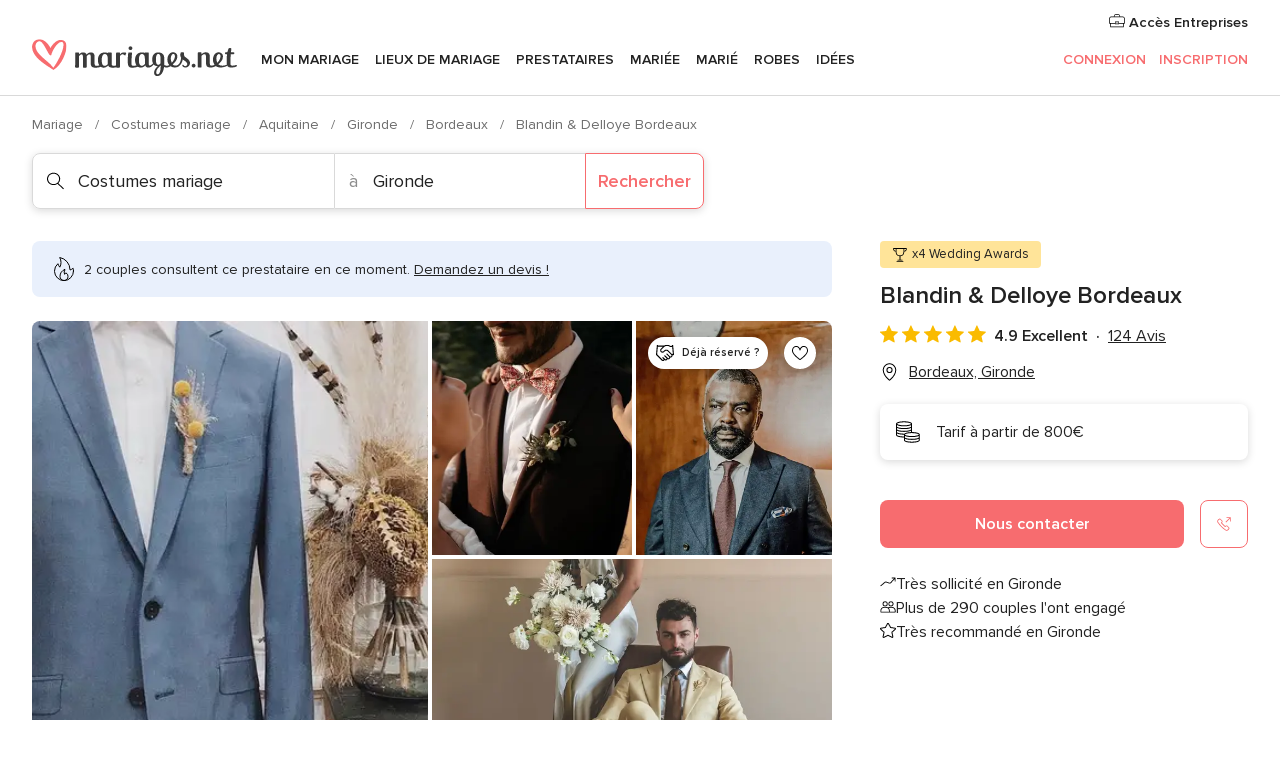

--- FILE ---
content_type: text/html; charset=UTF-8
request_url: https://www.mariages.net/costumes-mariage/blandin-&-delloye-bordeaux--e194581
body_size: 67430
content:
<!DOCTYPE html>
<html lang="fr-FR" prefix="og: http://ogp.me/ns#">
<head>
<meta http-equiv="Content-Type" content="text/html; charset=utf-8"><script type="text/javascript">(window.NREUM||(NREUM={})).init={privacy:{cookies_enabled:true},ajax:{deny_list:["bam.nr-data.net"]},feature_flags:["soft_nav"],distributed_tracing:{enabled:true}};(window.NREUM||(NREUM={})).loader_config={agentID:"1103461545",accountID:"1041",trustKey:"1041",xpid:"VQYDUEVQCAQEVFhSBwU=",licenseKey:"2f0b164c6c",applicationID:"307409004",browserID:"1103461545"};;/*! For license information please see nr-loader-spa-1.308.0.min.js.LICENSE.txt */
(()=>{var e,t,r={384:(e,t,r)=>{"use strict";r.d(t,{NT:()=>a,US:()=>u,Zm:()=>o,bQ:()=>d,dV:()=>c,pV:()=>l});var n=r(6154),i=r(1863),s=r(1910);const a={beacon:"bam.nr-data.net",errorBeacon:"bam.nr-data.net"};function o(){return n.gm.NREUM||(n.gm.NREUM={}),void 0===n.gm.newrelic&&(n.gm.newrelic=n.gm.NREUM),n.gm.NREUM}function c(){let e=o();return e.o||(e.o={ST:n.gm.setTimeout,SI:n.gm.setImmediate||n.gm.setInterval,CT:n.gm.clearTimeout,XHR:n.gm.XMLHttpRequest,REQ:n.gm.Request,EV:n.gm.Event,PR:n.gm.Promise,MO:n.gm.MutationObserver,FETCH:n.gm.fetch,WS:n.gm.WebSocket},(0,s.i)(...Object.values(e.o))),e}function d(e,t){let r=o();r.initializedAgents??={},t.initializedAt={ms:(0,i.t)(),date:new Date},r.initializedAgents[e]=t}function u(e,t){o()[e]=t}function l(){return function(){let e=o();const t=e.info||{};e.info={beacon:a.beacon,errorBeacon:a.errorBeacon,...t}}(),function(){let e=o();const t=e.init||{};e.init={...t}}(),c(),function(){let e=o();const t=e.loader_config||{};e.loader_config={...t}}(),o()}},782:(e,t,r)=>{"use strict";r.d(t,{T:()=>n});const n=r(860).K7.pageViewTiming},860:(e,t,r)=>{"use strict";r.d(t,{$J:()=>u,K7:()=>c,P3:()=>d,XX:()=>i,Yy:()=>o,df:()=>s,qY:()=>n,v4:()=>a});const n="events",i="jserrors",s="browser/blobs",a="rum",o="browser/logs",c={ajax:"ajax",genericEvents:"generic_events",jserrors:i,logging:"logging",metrics:"metrics",pageAction:"page_action",pageViewEvent:"page_view_event",pageViewTiming:"page_view_timing",sessionReplay:"session_replay",sessionTrace:"session_trace",softNav:"soft_navigations",spa:"spa"},d={[c.pageViewEvent]:1,[c.pageViewTiming]:2,[c.metrics]:3,[c.jserrors]:4,[c.spa]:5,[c.ajax]:6,[c.sessionTrace]:7,[c.softNav]:8,[c.sessionReplay]:9,[c.logging]:10,[c.genericEvents]:11},u={[c.pageViewEvent]:a,[c.pageViewTiming]:n,[c.ajax]:n,[c.spa]:n,[c.softNav]:n,[c.metrics]:i,[c.jserrors]:i,[c.sessionTrace]:s,[c.sessionReplay]:s,[c.logging]:o,[c.genericEvents]:"ins"}},944:(e,t,r)=>{"use strict";r.d(t,{R:()=>i});var n=r(3241);function i(e,t){"function"==typeof console.debug&&(console.debug("New Relic Warning: https://github.com/newrelic/newrelic-browser-agent/blob/main/docs/warning-codes.md#".concat(e),t),(0,n.W)({agentIdentifier:null,drained:null,type:"data",name:"warn",feature:"warn",data:{code:e,secondary:t}}))}},993:(e,t,r)=>{"use strict";r.d(t,{A$:()=>s,ET:()=>a,TZ:()=>o,p_:()=>i});var n=r(860);const i={ERROR:"ERROR",WARN:"WARN",INFO:"INFO",DEBUG:"DEBUG",TRACE:"TRACE"},s={OFF:0,ERROR:1,WARN:2,INFO:3,DEBUG:4,TRACE:5},a="log",o=n.K7.logging},1541:(e,t,r)=>{"use strict";r.d(t,{U:()=>i,f:()=>n});const n={MFE:"MFE",BA:"BA"};function i(e,t){if(2!==t?.harvestEndpointVersion)return{};const r=t.agentRef.runtime.appMetadata.agents[0].entityGuid;return e?{"source.id":e.id,"source.name":e.name,"source.type":e.type,"parent.id":e.parent?.id||r,"parent.type":e.parent?.type||n.BA}:{"entity.guid":r,appId:t.agentRef.info.applicationID}}},1687:(e,t,r)=>{"use strict";r.d(t,{Ak:()=>d,Ze:()=>h,x3:()=>u});var n=r(3241),i=r(7836),s=r(3606),a=r(860),o=r(2646);const c={};function d(e,t){const r={staged:!1,priority:a.P3[t]||0};l(e),c[e].get(t)||c[e].set(t,r)}function u(e,t){e&&c[e]&&(c[e].get(t)&&c[e].delete(t),p(e,t,!1),c[e].size&&f(e))}function l(e){if(!e)throw new Error("agentIdentifier required");c[e]||(c[e]=new Map)}function h(e="",t="feature",r=!1){if(l(e),!e||!c[e].get(t)||r)return p(e,t);c[e].get(t).staged=!0,f(e)}function f(e){const t=Array.from(c[e]);t.every(([e,t])=>t.staged)&&(t.sort((e,t)=>e[1].priority-t[1].priority),t.forEach(([t])=>{c[e].delete(t),p(e,t)}))}function p(e,t,r=!0){const a=e?i.ee.get(e):i.ee,c=s.i.handlers;if(!a.aborted&&a.backlog&&c){if((0,n.W)({agentIdentifier:e,type:"lifecycle",name:"drain",feature:t}),r){const e=a.backlog[t],r=c[t];if(r){for(let t=0;e&&t<e.length;++t)g(e[t],r);Object.entries(r).forEach(([e,t])=>{Object.values(t||{}).forEach(t=>{t[0]?.on&&t[0]?.context()instanceof o.y&&t[0].on(e,t[1])})})}}a.isolatedBacklog||delete c[t],a.backlog[t]=null,a.emit("drain-"+t,[])}}function g(e,t){var r=e[1];Object.values(t[r]||{}).forEach(t=>{var r=e[0];if(t[0]===r){var n=t[1],i=e[3],s=e[2];n.apply(i,s)}})}},1738:(e,t,r)=>{"use strict";r.d(t,{U:()=>f,Y:()=>h});var n=r(3241),i=r(9908),s=r(1863),a=r(944),o=r(5701),c=r(3969),d=r(8362),u=r(860),l=r(4261);function h(e,t,r,s){const h=s||r;!h||h[e]&&h[e]!==d.d.prototype[e]||(h[e]=function(){(0,i.p)(c.xV,["API/"+e+"/called"],void 0,u.K7.metrics,r.ee),(0,n.W)({agentIdentifier:r.agentIdentifier,drained:!!o.B?.[r.agentIdentifier],type:"data",name:"api",feature:l.Pl+e,data:{}});try{return t.apply(this,arguments)}catch(e){(0,a.R)(23,e)}})}function f(e,t,r,n,a){const o=e.info;null===r?delete o.jsAttributes[t]:o.jsAttributes[t]=r,(a||null===r)&&(0,i.p)(l.Pl+n,[(0,s.t)(),t,r],void 0,"session",e.ee)}},1741:(e,t,r)=>{"use strict";r.d(t,{W:()=>s});var n=r(944),i=r(4261);class s{#e(e,...t){if(this[e]!==s.prototype[e])return this[e](...t);(0,n.R)(35,e)}addPageAction(e,t){return this.#e(i.hG,e,t)}register(e){return this.#e(i.eY,e)}recordCustomEvent(e,t){return this.#e(i.fF,e,t)}setPageViewName(e,t){return this.#e(i.Fw,e,t)}setCustomAttribute(e,t,r){return this.#e(i.cD,e,t,r)}noticeError(e,t){return this.#e(i.o5,e,t)}setUserId(e,t=!1){return this.#e(i.Dl,e,t)}setApplicationVersion(e){return this.#e(i.nb,e)}setErrorHandler(e){return this.#e(i.bt,e)}addRelease(e,t){return this.#e(i.k6,e,t)}log(e,t){return this.#e(i.$9,e,t)}start(){return this.#e(i.d3)}finished(e){return this.#e(i.BL,e)}recordReplay(){return this.#e(i.CH)}pauseReplay(){return this.#e(i.Tb)}addToTrace(e){return this.#e(i.U2,e)}setCurrentRouteName(e){return this.#e(i.PA,e)}interaction(e){return this.#e(i.dT,e)}wrapLogger(e,t,r){return this.#e(i.Wb,e,t,r)}measure(e,t){return this.#e(i.V1,e,t)}consent(e){return this.#e(i.Pv,e)}}},1863:(e,t,r)=>{"use strict";function n(){return Math.floor(performance.now())}r.d(t,{t:()=>n})},1910:(e,t,r)=>{"use strict";r.d(t,{i:()=>s});var n=r(944);const i=new Map;function s(...e){return e.every(e=>{if(i.has(e))return i.get(e);const t="function"==typeof e?e.toString():"",r=t.includes("[native code]"),s=t.includes("nrWrapper");return r||s||(0,n.R)(64,e?.name||t),i.set(e,r),r})}},2555:(e,t,r)=>{"use strict";r.d(t,{D:()=>o,f:()=>a});var n=r(384),i=r(8122);const s={beacon:n.NT.beacon,errorBeacon:n.NT.errorBeacon,licenseKey:void 0,applicationID:void 0,sa:void 0,queueTime:void 0,applicationTime:void 0,ttGuid:void 0,user:void 0,account:void 0,product:void 0,extra:void 0,jsAttributes:{},userAttributes:void 0,atts:void 0,transactionName:void 0,tNamePlain:void 0};function a(e){try{return!!e.licenseKey&&!!e.errorBeacon&&!!e.applicationID}catch(e){return!1}}const o=e=>(0,i.a)(e,s)},2614:(e,t,r)=>{"use strict";r.d(t,{BB:()=>a,H3:()=>n,g:()=>d,iL:()=>c,tS:()=>o,uh:()=>i,wk:()=>s});const n="NRBA",i="SESSION",s=144e5,a=18e5,o={STARTED:"session-started",PAUSE:"session-pause",RESET:"session-reset",RESUME:"session-resume",UPDATE:"session-update"},c={SAME_TAB:"same-tab",CROSS_TAB:"cross-tab"},d={OFF:0,FULL:1,ERROR:2}},2646:(e,t,r)=>{"use strict";r.d(t,{y:()=>n});class n{constructor(e){this.contextId=e}}},2843:(e,t,r)=>{"use strict";r.d(t,{G:()=>s,u:()=>i});var n=r(3878);function i(e,t=!1,r,i){(0,n.DD)("visibilitychange",function(){if(t)return void("hidden"===document.visibilityState&&e());e(document.visibilityState)},r,i)}function s(e,t,r){(0,n.sp)("pagehide",e,t,r)}},3241:(e,t,r)=>{"use strict";r.d(t,{W:()=>s});var n=r(6154);const i="newrelic";function s(e={}){try{n.gm.dispatchEvent(new CustomEvent(i,{detail:e}))}catch(e){}}},3304:(e,t,r)=>{"use strict";r.d(t,{A:()=>s});var n=r(7836);const i=()=>{const e=new WeakSet;return(t,r)=>{if("object"==typeof r&&null!==r){if(e.has(r))return;e.add(r)}return r}};function s(e){try{return JSON.stringify(e,i())??""}catch(e){try{n.ee.emit("internal-error",[e])}catch(e){}return""}}},3333:(e,t,r)=>{"use strict";r.d(t,{$v:()=>u,TZ:()=>n,Xh:()=>c,Zp:()=>i,kd:()=>d,mq:()=>o,nf:()=>a,qN:()=>s});const n=r(860).K7.genericEvents,i=["auxclick","click","copy","keydown","paste","scrollend"],s=["focus","blur"],a=4,o=1e3,c=2e3,d=["PageAction","UserAction","BrowserPerformance"],u={RESOURCES:"experimental.resources",REGISTER:"register"}},3434:(e,t,r)=>{"use strict";r.d(t,{Jt:()=>s,YM:()=>d});var n=r(7836),i=r(5607);const s="nr@original:".concat(i.W),a=50;var o=Object.prototype.hasOwnProperty,c=!1;function d(e,t){return e||(e=n.ee),r.inPlace=function(e,t,n,i,s){n||(n="");const a="-"===n.charAt(0);for(let o=0;o<t.length;o++){const c=t[o],d=e[c];l(d)||(e[c]=r(d,a?c+n:n,i,c,s))}},r.flag=s,r;function r(t,r,n,c,d){return l(t)?t:(r||(r=""),nrWrapper[s]=t,function(e,t,r){if(Object.defineProperty&&Object.keys)try{return Object.keys(e).forEach(function(r){Object.defineProperty(t,r,{get:function(){return e[r]},set:function(t){return e[r]=t,t}})}),t}catch(e){u([e],r)}for(var n in e)o.call(e,n)&&(t[n]=e[n])}(t,nrWrapper,e),nrWrapper);function nrWrapper(){var s,o,l,h;let f;try{o=this,s=[...arguments],l="function"==typeof n?n(s,o):n||{}}catch(t){u([t,"",[s,o,c],l],e)}i(r+"start",[s,o,c],l,d);const p=performance.now();let g;try{return h=t.apply(o,s),g=performance.now(),h}catch(e){throw g=performance.now(),i(r+"err",[s,o,e],l,d),f=e,f}finally{const e=g-p,t={start:p,end:g,duration:e,isLongTask:e>=a,methodName:c,thrownError:f};t.isLongTask&&i("long-task",[t,o],l,d),i(r+"end",[s,o,h],l,d)}}}function i(r,n,i,s){if(!c||t){var a=c;c=!0;try{e.emit(r,n,i,t,s)}catch(t){u([t,r,n,i],e)}c=a}}}function u(e,t){t||(t=n.ee);try{t.emit("internal-error",e)}catch(e){}}function l(e){return!(e&&"function"==typeof e&&e.apply&&!e[s])}},3606:(e,t,r)=>{"use strict";r.d(t,{i:()=>s});var n=r(9908);s.on=a;var i=s.handlers={};function s(e,t,r,s){a(s||n.d,i,e,t,r)}function a(e,t,r,i,s){s||(s="feature"),e||(e=n.d);var a=t[s]=t[s]||{};(a[r]=a[r]||[]).push([e,i])}},3738:(e,t,r)=>{"use strict";r.d(t,{He:()=>i,Kp:()=>o,Lc:()=>d,Rz:()=>u,TZ:()=>n,bD:()=>s,d3:()=>a,jx:()=>l,sl:()=>h,uP:()=>c});const n=r(860).K7.sessionTrace,i="bstResource",s="resource",a="-start",o="-end",c="fn"+a,d="fn"+o,u="pushState",l=1e3,h=3e4},3785:(e,t,r)=>{"use strict";r.d(t,{R:()=>c,b:()=>d});var n=r(9908),i=r(1863),s=r(860),a=r(3969),o=r(993);function c(e,t,r={},c=o.p_.INFO,d=!0,u,l=(0,i.t)()){(0,n.p)(a.xV,["API/logging/".concat(c.toLowerCase(),"/called")],void 0,s.K7.metrics,e),(0,n.p)(o.ET,[l,t,r,c,d,u],void 0,s.K7.logging,e)}function d(e){return"string"==typeof e&&Object.values(o.p_).some(t=>t===e.toUpperCase().trim())}},3878:(e,t,r)=>{"use strict";function n(e,t){return{capture:e,passive:!1,signal:t}}function i(e,t,r=!1,i){window.addEventListener(e,t,n(r,i))}function s(e,t,r=!1,i){document.addEventListener(e,t,n(r,i))}r.d(t,{DD:()=>s,jT:()=>n,sp:()=>i})},3962:(e,t,r)=>{"use strict";r.d(t,{AM:()=>a,O2:()=>l,OV:()=>s,Qu:()=>h,TZ:()=>c,ih:()=>f,pP:()=>o,t1:()=>u,tC:()=>i,wD:()=>d});var n=r(860);const i=["click","keydown","submit"],s="popstate",a="api",o="initialPageLoad",c=n.K7.softNav,d=5e3,u=500,l={INITIAL_PAGE_LOAD:"",ROUTE_CHANGE:1,UNSPECIFIED:2},h={INTERACTION:1,AJAX:2,CUSTOM_END:3,CUSTOM_TRACER:4},f={IP:"in progress",PF:"pending finish",FIN:"finished",CAN:"cancelled"}},3969:(e,t,r)=>{"use strict";r.d(t,{TZ:()=>n,XG:()=>o,rs:()=>i,xV:()=>a,z_:()=>s});const n=r(860).K7.metrics,i="sm",s="cm",a="storeSupportabilityMetrics",o="storeEventMetrics"},4234:(e,t,r)=>{"use strict";r.d(t,{W:()=>s});var n=r(7836),i=r(1687);class s{constructor(e,t){this.agentIdentifier=e,this.ee=n.ee.get(e),this.featureName=t,this.blocked=!1}deregisterDrain(){(0,i.x3)(this.agentIdentifier,this.featureName)}}},4261:(e,t,r)=>{"use strict";r.d(t,{$9:()=>u,BL:()=>c,CH:()=>p,Dl:()=>R,Fw:()=>w,PA:()=>v,Pl:()=>n,Pv:()=>A,Tb:()=>h,U2:()=>a,V1:()=>E,Wb:()=>T,bt:()=>y,cD:()=>b,d3:()=>x,dT:()=>d,eY:()=>g,fF:()=>f,hG:()=>s,hw:()=>i,k6:()=>o,nb:()=>m,o5:()=>l});const n="api-",i=n+"ixn-",s="addPageAction",a="addToTrace",o="addRelease",c="finished",d="interaction",u="log",l="noticeError",h="pauseReplay",f="recordCustomEvent",p="recordReplay",g="register",m="setApplicationVersion",v="setCurrentRouteName",b="setCustomAttribute",y="setErrorHandler",w="setPageViewName",R="setUserId",x="start",T="wrapLogger",E="measure",A="consent"},5205:(e,t,r)=>{"use strict";r.d(t,{j:()=>S});var n=r(384),i=r(1741);var s=r(2555),a=r(3333);const o=e=>{if(!e||"string"!=typeof e)return!1;try{document.createDocumentFragment().querySelector(e)}catch{return!1}return!0};var c=r(2614),d=r(944),u=r(8122);const l="[data-nr-mask]",h=e=>(0,u.a)(e,(()=>{const e={feature_flags:[],experimental:{allow_registered_children:!1,resources:!1},mask_selector:"*",block_selector:"[data-nr-block]",mask_input_options:{color:!1,date:!1,"datetime-local":!1,email:!1,month:!1,number:!1,range:!1,search:!1,tel:!1,text:!1,time:!1,url:!1,week:!1,textarea:!1,select:!1,password:!0}};return{ajax:{deny_list:void 0,block_internal:!0,enabled:!0,autoStart:!0},api:{get allow_registered_children(){return e.feature_flags.includes(a.$v.REGISTER)||e.experimental.allow_registered_children},set allow_registered_children(t){e.experimental.allow_registered_children=t},duplicate_registered_data:!1},browser_consent_mode:{enabled:!1},distributed_tracing:{enabled:void 0,exclude_newrelic_header:void 0,cors_use_newrelic_header:void 0,cors_use_tracecontext_headers:void 0,allowed_origins:void 0},get feature_flags(){return e.feature_flags},set feature_flags(t){e.feature_flags=t},generic_events:{enabled:!0,autoStart:!0},harvest:{interval:30},jserrors:{enabled:!0,autoStart:!0},logging:{enabled:!0,autoStart:!0},metrics:{enabled:!0,autoStart:!0},obfuscate:void 0,page_action:{enabled:!0},page_view_event:{enabled:!0,autoStart:!0},page_view_timing:{enabled:!0,autoStart:!0},performance:{capture_marks:!1,capture_measures:!1,capture_detail:!0,resources:{get enabled(){return e.feature_flags.includes(a.$v.RESOURCES)||e.experimental.resources},set enabled(t){e.experimental.resources=t},asset_types:[],first_party_domains:[],ignore_newrelic:!0}},privacy:{cookies_enabled:!0},proxy:{assets:void 0,beacon:void 0},session:{expiresMs:c.wk,inactiveMs:c.BB},session_replay:{autoStart:!0,enabled:!1,preload:!1,sampling_rate:10,error_sampling_rate:100,collect_fonts:!1,inline_images:!1,fix_stylesheets:!0,mask_all_inputs:!0,get mask_text_selector(){return e.mask_selector},set mask_text_selector(t){o(t)?e.mask_selector="".concat(t,",").concat(l):""===t||null===t?e.mask_selector=l:(0,d.R)(5,t)},get block_class(){return"nr-block"},get ignore_class(){return"nr-ignore"},get mask_text_class(){return"nr-mask"},get block_selector(){return e.block_selector},set block_selector(t){o(t)?e.block_selector+=",".concat(t):""!==t&&(0,d.R)(6,t)},get mask_input_options(){return e.mask_input_options},set mask_input_options(t){t&&"object"==typeof t?e.mask_input_options={...t,password:!0}:(0,d.R)(7,t)}},session_trace:{enabled:!0,autoStart:!0},soft_navigations:{enabled:!0,autoStart:!0},spa:{enabled:!0,autoStart:!0},ssl:void 0,user_actions:{enabled:!0,elementAttributes:["id","className","tagName","type"]}}})());var f=r(6154),p=r(9324);let g=0;const m={buildEnv:p.F3,distMethod:p.Xs,version:p.xv,originTime:f.WN},v={consented:!1},b={appMetadata:{},get consented(){return this.session?.state?.consent||v.consented},set consented(e){v.consented=e},customTransaction:void 0,denyList:void 0,disabled:!1,harvester:void 0,isolatedBacklog:!1,isRecording:!1,loaderType:void 0,maxBytes:3e4,obfuscator:void 0,onerror:void 0,ptid:void 0,releaseIds:{},session:void 0,timeKeeper:void 0,registeredEntities:[],jsAttributesMetadata:{bytes:0},get harvestCount(){return++g}},y=e=>{const t=(0,u.a)(e,b),r=Object.keys(m).reduce((e,t)=>(e[t]={value:m[t],writable:!1,configurable:!0,enumerable:!0},e),{});return Object.defineProperties(t,r)};var w=r(5701);const R=e=>{const t=e.startsWith("http");e+="/",r.p=t?e:"https://"+e};var x=r(7836),T=r(3241);const E={accountID:void 0,trustKey:void 0,agentID:void 0,licenseKey:void 0,applicationID:void 0,xpid:void 0},A=e=>(0,u.a)(e,E),_=new Set;function S(e,t={},r,a){let{init:o,info:c,loader_config:d,runtime:u={},exposed:l=!0}=t;if(!c){const e=(0,n.pV)();o=e.init,c=e.info,d=e.loader_config}e.init=h(o||{}),e.loader_config=A(d||{}),c.jsAttributes??={},f.bv&&(c.jsAttributes.isWorker=!0),e.info=(0,s.D)(c);const p=e.init,g=[c.beacon,c.errorBeacon];_.has(e.agentIdentifier)||(p.proxy.assets&&(R(p.proxy.assets),g.push(p.proxy.assets)),p.proxy.beacon&&g.push(p.proxy.beacon),e.beacons=[...g],function(e){const t=(0,n.pV)();Object.getOwnPropertyNames(i.W.prototype).forEach(r=>{const n=i.W.prototype[r];if("function"!=typeof n||"constructor"===n)return;let s=t[r];e[r]&&!1!==e.exposed&&"micro-agent"!==e.runtime?.loaderType&&(t[r]=(...t)=>{const n=e[r](...t);return s?s(...t):n})})}(e),(0,n.US)("activatedFeatures",w.B)),u.denyList=[...p.ajax.deny_list||[],...p.ajax.block_internal?g:[]],u.ptid=e.agentIdentifier,u.loaderType=r,e.runtime=y(u),_.has(e.agentIdentifier)||(e.ee=x.ee.get(e.agentIdentifier),e.exposed=l,(0,T.W)({agentIdentifier:e.agentIdentifier,drained:!!w.B?.[e.agentIdentifier],type:"lifecycle",name:"initialize",feature:void 0,data:e.config})),_.add(e.agentIdentifier)}},5270:(e,t,r)=>{"use strict";r.d(t,{Aw:()=>a,SR:()=>s,rF:()=>o});var n=r(384),i=r(7767);function s(e){return!!(0,n.dV)().o.MO&&(0,i.V)(e)&&!0===e?.session_trace.enabled}function a(e){return!0===e?.session_replay.preload&&s(e)}function o(e,t){try{if("string"==typeof t?.type){if("password"===t.type.toLowerCase())return"*".repeat(e?.length||0);if(void 0!==t?.dataset?.nrUnmask||t?.classList?.contains("nr-unmask"))return e}}catch(e){}return"string"==typeof e?e.replace(/[\S]/g,"*"):"*".repeat(e?.length||0)}},5289:(e,t,r)=>{"use strict";r.d(t,{GG:()=>a,Qr:()=>c,sB:()=>o});var n=r(3878),i=r(6389);function s(){return"undefined"==typeof document||"complete"===document.readyState}function a(e,t){if(s())return e();const r=(0,i.J)(e),a=setInterval(()=>{s()&&(clearInterval(a),r())},500);(0,n.sp)("load",r,t)}function o(e){if(s())return e();(0,n.DD)("DOMContentLoaded",e)}function c(e){if(s())return e();(0,n.sp)("popstate",e)}},5607:(e,t,r)=>{"use strict";r.d(t,{W:()=>n});const n=(0,r(9566).bz)()},5701:(e,t,r)=>{"use strict";r.d(t,{B:()=>s,t:()=>a});var n=r(3241);const i=new Set,s={};function a(e,t){const r=t.agentIdentifier;s[r]??={},e&&"object"==typeof e&&(i.has(r)||(t.ee.emit("rumresp",[e]),s[r]=e,i.add(r),(0,n.W)({agentIdentifier:r,loaded:!0,drained:!0,type:"lifecycle",name:"load",feature:void 0,data:e})))}},6154:(e,t,r)=>{"use strict";r.d(t,{OF:()=>d,RI:()=>i,WN:()=>h,bv:()=>s,eN:()=>f,gm:()=>a,lR:()=>l,m:()=>c,mw:()=>o,sb:()=>u});var n=r(1863);const i="undefined"!=typeof window&&!!window.document,s="undefined"!=typeof WorkerGlobalScope&&("undefined"!=typeof self&&self instanceof WorkerGlobalScope&&self.navigator instanceof WorkerNavigator||"undefined"!=typeof globalThis&&globalThis instanceof WorkerGlobalScope&&globalThis.navigator instanceof WorkerNavigator),a=i?window:"undefined"!=typeof WorkerGlobalScope&&("undefined"!=typeof self&&self instanceof WorkerGlobalScope&&self||"undefined"!=typeof globalThis&&globalThis instanceof WorkerGlobalScope&&globalThis),o=Boolean("hidden"===a?.document?.visibilityState),c=""+a?.location,d=/iPad|iPhone|iPod/.test(a.navigator?.userAgent),u=d&&"undefined"==typeof SharedWorker,l=(()=>{const e=a.navigator?.userAgent?.match(/Firefox[/\s](\d+\.\d+)/);return Array.isArray(e)&&e.length>=2?+e[1]:0})(),h=Date.now()-(0,n.t)(),f=()=>"undefined"!=typeof PerformanceNavigationTiming&&a?.performance?.getEntriesByType("navigation")?.[0]?.responseStart},6344:(e,t,r)=>{"use strict";r.d(t,{BB:()=>u,Qb:()=>l,TZ:()=>i,Ug:()=>a,Vh:()=>s,_s:()=>o,bc:()=>d,yP:()=>c});var n=r(2614);const i=r(860).K7.sessionReplay,s="errorDuringReplay",a=.12,o={DomContentLoaded:0,Load:1,FullSnapshot:2,IncrementalSnapshot:3,Meta:4,Custom:5},c={[n.g.ERROR]:15e3,[n.g.FULL]:3e5,[n.g.OFF]:0},d={RESET:{message:"Session was reset",sm:"Reset"},IMPORT:{message:"Recorder failed to import",sm:"Import"},TOO_MANY:{message:"429: Too Many Requests",sm:"Too-Many"},TOO_BIG:{message:"Payload was too large",sm:"Too-Big"},CROSS_TAB:{message:"Session Entity was set to OFF on another tab",sm:"Cross-Tab"},ENTITLEMENTS:{message:"Session Replay is not allowed and will not be started",sm:"Entitlement"}},u=5e3,l={API:"api",RESUME:"resume",SWITCH_TO_FULL:"switchToFull",INITIALIZE:"initialize",PRELOAD:"preload"}},6389:(e,t,r)=>{"use strict";function n(e,t=500,r={}){const n=r?.leading||!1;let i;return(...r)=>{n&&void 0===i&&(e.apply(this,r),i=setTimeout(()=>{i=clearTimeout(i)},t)),n||(clearTimeout(i),i=setTimeout(()=>{e.apply(this,r)},t))}}function i(e){let t=!1;return(...r)=>{t||(t=!0,e.apply(this,r))}}r.d(t,{J:()=>i,s:()=>n})},6630:(e,t,r)=>{"use strict";r.d(t,{T:()=>n});const n=r(860).K7.pageViewEvent},6774:(e,t,r)=>{"use strict";r.d(t,{T:()=>n});const n=r(860).K7.jserrors},7295:(e,t,r)=>{"use strict";r.d(t,{Xv:()=>a,gX:()=>i,iW:()=>s});var n=[];function i(e){if(!e||s(e))return!1;if(0===n.length)return!0;if("*"===n[0].hostname)return!1;for(var t=0;t<n.length;t++){var r=n[t];if(r.hostname.test(e.hostname)&&r.pathname.test(e.pathname))return!1}return!0}function s(e){return void 0===e.hostname}function a(e){if(n=[],e&&e.length)for(var t=0;t<e.length;t++){let r=e[t];if(!r)continue;if("*"===r)return void(n=[{hostname:"*"}]);0===r.indexOf("http://")?r=r.substring(7):0===r.indexOf("https://")&&(r=r.substring(8));const i=r.indexOf("/");let s,a;i>0?(s=r.substring(0,i),a=r.substring(i)):(s=r,a="*");let[c]=s.split(":");n.push({hostname:o(c),pathname:o(a,!0)})}}function o(e,t=!1){const r=e.replace(/[.+?^${}()|[\]\\]/g,e=>"\\"+e).replace(/\*/g,".*?");return new RegExp((t?"^":"")+r+"$")}},7485:(e,t,r)=>{"use strict";r.d(t,{D:()=>i});var n=r(6154);function i(e){if(0===(e||"").indexOf("data:"))return{protocol:"data"};try{const t=new URL(e,location.href),r={port:t.port,hostname:t.hostname,pathname:t.pathname,search:t.search,protocol:t.protocol.slice(0,t.protocol.indexOf(":")),sameOrigin:t.protocol===n.gm?.location?.protocol&&t.host===n.gm?.location?.host};return r.port&&""!==r.port||("http:"===t.protocol&&(r.port="80"),"https:"===t.protocol&&(r.port="443")),r.pathname&&""!==r.pathname?r.pathname.startsWith("/")||(r.pathname="/".concat(r.pathname)):r.pathname="/",r}catch(e){return{}}}},7699:(e,t,r)=>{"use strict";r.d(t,{It:()=>s,KC:()=>o,No:()=>i,qh:()=>a});var n=r(860);const i=16e3,s=1e6,a="SESSION_ERROR",o={[n.K7.logging]:!0,[n.K7.genericEvents]:!1,[n.K7.jserrors]:!1,[n.K7.ajax]:!1}},7767:(e,t,r)=>{"use strict";r.d(t,{V:()=>i});var n=r(6154);const i=e=>n.RI&&!0===e?.privacy.cookies_enabled},7836:(e,t,r)=>{"use strict";r.d(t,{P:()=>o,ee:()=>c});var n=r(384),i=r(8990),s=r(2646),a=r(5607);const o="nr@context:".concat(a.W),c=function e(t,r){var n={},a={},u={},l=!1;try{l=16===r.length&&d.initializedAgents?.[r]?.runtime.isolatedBacklog}catch(e){}var h={on:p,addEventListener:p,removeEventListener:function(e,t){var r=n[e];if(!r)return;for(var i=0;i<r.length;i++)r[i]===t&&r.splice(i,1)},emit:function(e,r,n,i,s){!1!==s&&(s=!0);if(c.aborted&&!i)return;t&&s&&t.emit(e,r,n);var o=f(n);g(e).forEach(e=>{e.apply(o,r)});var d=v()[a[e]];d&&d.push([h,e,r,o]);return o},get:m,listeners:g,context:f,buffer:function(e,t){const r=v();if(t=t||"feature",h.aborted)return;Object.entries(e||{}).forEach(([e,n])=>{a[n]=t,t in r||(r[t]=[])})},abort:function(){h._aborted=!0,Object.keys(h.backlog).forEach(e=>{delete h.backlog[e]})},isBuffering:function(e){return!!v()[a[e]]},debugId:r,backlog:l?{}:t&&"object"==typeof t.backlog?t.backlog:{},isolatedBacklog:l};return Object.defineProperty(h,"aborted",{get:()=>{let e=h._aborted||!1;return e||(t&&(e=t.aborted),e)}}),h;function f(e){return e&&e instanceof s.y?e:e?(0,i.I)(e,o,()=>new s.y(o)):new s.y(o)}function p(e,t){n[e]=g(e).concat(t)}function g(e){return n[e]||[]}function m(t){return u[t]=u[t]||e(h,t)}function v(){return h.backlog}}(void 0,"globalEE"),d=(0,n.Zm)();d.ee||(d.ee=c)},8122:(e,t,r)=>{"use strict";r.d(t,{a:()=>i});var n=r(944);function i(e,t){try{if(!e||"object"!=typeof e)return(0,n.R)(3);if(!t||"object"!=typeof t)return(0,n.R)(4);const r=Object.create(Object.getPrototypeOf(t),Object.getOwnPropertyDescriptors(t)),s=0===Object.keys(r).length?e:r;for(let a in s)if(void 0!==e[a])try{if(null===e[a]){r[a]=null;continue}Array.isArray(e[a])&&Array.isArray(t[a])?r[a]=Array.from(new Set([...e[a],...t[a]])):"object"==typeof e[a]&&"object"==typeof t[a]?r[a]=i(e[a],t[a]):r[a]=e[a]}catch(e){r[a]||(0,n.R)(1,e)}return r}catch(e){(0,n.R)(2,e)}}},8139:(e,t,r)=>{"use strict";r.d(t,{u:()=>h});var n=r(7836),i=r(3434),s=r(8990),a=r(6154);const o={},c=a.gm.XMLHttpRequest,d="addEventListener",u="removeEventListener",l="nr@wrapped:".concat(n.P);function h(e){var t=function(e){return(e||n.ee).get("events")}(e);if(o[t.debugId]++)return t;o[t.debugId]=1;var r=(0,i.YM)(t,!0);function h(e){r.inPlace(e,[d,u],"-",p)}function p(e,t){return e[1]}return"getPrototypeOf"in Object&&(a.RI&&f(document,h),c&&f(c.prototype,h),f(a.gm,h)),t.on(d+"-start",function(e,t){var n=e[1];if(null!==n&&("function"==typeof n||"object"==typeof n)&&"newrelic"!==e[0]){var i=(0,s.I)(n,l,function(){var e={object:function(){if("function"!=typeof n.handleEvent)return;return n.handleEvent.apply(n,arguments)},function:n}[typeof n];return e?r(e,"fn-",null,e.name||"anonymous"):n});this.wrapped=e[1]=i}}),t.on(u+"-start",function(e){e[1]=this.wrapped||e[1]}),t}function f(e,t,...r){let n=e;for(;"object"==typeof n&&!Object.prototype.hasOwnProperty.call(n,d);)n=Object.getPrototypeOf(n);n&&t(n,...r)}},8362:(e,t,r)=>{"use strict";r.d(t,{d:()=>s});var n=r(9566),i=r(1741);class s extends i.W{agentIdentifier=(0,n.LA)(16)}},8374:(e,t,r)=>{r.nc=(()=>{try{return document?.currentScript?.nonce}catch(e){}return""})()},8990:(e,t,r)=>{"use strict";r.d(t,{I:()=>i});var n=Object.prototype.hasOwnProperty;function i(e,t,r){if(n.call(e,t))return e[t];var i=r();if(Object.defineProperty&&Object.keys)try{return Object.defineProperty(e,t,{value:i,writable:!0,enumerable:!1}),i}catch(e){}return e[t]=i,i}},9119:(e,t,r)=>{"use strict";r.d(t,{L:()=>s});var n=/([^?#]*)[^#]*(#[^?]*|$).*/,i=/([^?#]*)().*/;function s(e,t){return e?e.replace(t?n:i,"$1$2"):e}},9300:(e,t,r)=>{"use strict";r.d(t,{T:()=>n});const n=r(860).K7.ajax},9324:(e,t,r)=>{"use strict";r.d(t,{AJ:()=>a,F3:()=>i,Xs:()=>s,Yq:()=>o,xv:()=>n});const n="1.308.0",i="PROD",s="CDN",a="@newrelic/rrweb",o="1.0.1"},9566:(e,t,r)=>{"use strict";r.d(t,{LA:()=>o,ZF:()=>c,bz:()=>a,el:()=>d});var n=r(6154);const i="xxxxxxxx-xxxx-4xxx-yxxx-xxxxxxxxxxxx";function s(e,t){return e?15&e[t]:16*Math.random()|0}function a(){const e=n.gm?.crypto||n.gm?.msCrypto;let t,r=0;return e&&e.getRandomValues&&(t=e.getRandomValues(new Uint8Array(30))),i.split("").map(e=>"x"===e?s(t,r++).toString(16):"y"===e?(3&s()|8).toString(16):e).join("")}function o(e){const t=n.gm?.crypto||n.gm?.msCrypto;let r,i=0;t&&t.getRandomValues&&(r=t.getRandomValues(new Uint8Array(e)));const a=[];for(var o=0;o<e;o++)a.push(s(r,i++).toString(16));return a.join("")}function c(){return o(16)}function d(){return o(32)}},9908:(e,t,r)=>{"use strict";r.d(t,{d:()=>n,p:()=>i});var n=r(7836).ee.get("handle");function i(e,t,r,i,s){s?(s.buffer([e],i),s.emit(e,t,r)):(n.buffer([e],i),n.emit(e,t,r))}}},n={};function i(e){var t=n[e];if(void 0!==t)return t.exports;var s=n[e]={exports:{}};return r[e](s,s.exports,i),s.exports}i.m=r,i.d=(e,t)=>{for(var r in t)i.o(t,r)&&!i.o(e,r)&&Object.defineProperty(e,r,{enumerable:!0,get:t[r]})},i.f={},i.e=e=>Promise.all(Object.keys(i.f).reduce((t,r)=>(i.f[r](e,t),t),[])),i.u=e=>({212:"nr-spa-compressor",249:"nr-spa-recorder",478:"nr-spa"}[e]+"-1.308.0.min.js"),i.o=(e,t)=>Object.prototype.hasOwnProperty.call(e,t),e={},t="NRBA-1.308.0.PROD:",i.l=(r,n,s,a)=>{if(e[r])e[r].push(n);else{var o,c;if(void 0!==s)for(var d=document.getElementsByTagName("script"),u=0;u<d.length;u++){var l=d[u];if(l.getAttribute("src")==r||l.getAttribute("data-webpack")==t+s){o=l;break}}if(!o){c=!0;var h={478:"sha512-RSfSVnmHk59T/uIPbdSE0LPeqcEdF4/+XhfJdBuccH5rYMOEZDhFdtnh6X6nJk7hGpzHd9Ujhsy7lZEz/ORYCQ==",249:"sha512-ehJXhmntm85NSqW4MkhfQqmeKFulra3klDyY0OPDUE+sQ3GokHlPh1pmAzuNy//3j4ac6lzIbmXLvGQBMYmrkg==",212:"sha512-B9h4CR46ndKRgMBcK+j67uSR2RCnJfGefU+A7FrgR/k42ovXy5x/MAVFiSvFxuVeEk/pNLgvYGMp1cBSK/G6Fg=="};(o=document.createElement("script")).charset="utf-8",i.nc&&o.setAttribute("nonce",i.nc),o.setAttribute("data-webpack",t+s),o.src=r,0!==o.src.indexOf(window.location.origin+"/")&&(o.crossOrigin="anonymous"),h[a]&&(o.integrity=h[a])}e[r]=[n];var f=(t,n)=>{o.onerror=o.onload=null,clearTimeout(p);var i=e[r];if(delete e[r],o.parentNode&&o.parentNode.removeChild(o),i&&i.forEach(e=>e(n)),t)return t(n)},p=setTimeout(f.bind(null,void 0,{type:"timeout",target:o}),12e4);o.onerror=f.bind(null,o.onerror),o.onload=f.bind(null,o.onload),c&&document.head.appendChild(o)}},i.r=e=>{"undefined"!=typeof Symbol&&Symbol.toStringTag&&Object.defineProperty(e,Symbol.toStringTag,{value:"Module"}),Object.defineProperty(e,"__esModule",{value:!0})},i.p="https://js-agent.newrelic.com/",(()=>{var e={38:0,788:0};i.f.j=(t,r)=>{var n=i.o(e,t)?e[t]:void 0;if(0!==n)if(n)r.push(n[2]);else{var s=new Promise((r,i)=>n=e[t]=[r,i]);r.push(n[2]=s);var a=i.p+i.u(t),o=new Error;i.l(a,r=>{if(i.o(e,t)&&(0!==(n=e[t])&&(e[t]=void 0),n)){var s=r&&("load"===r.type?"missing":r.type),a=r&&r.target&&r.target.src;o.message="Loading chunk "+t+" failed: ("+s+": "+a+")",o.name="ChunkLoadError",o.type=s,o.request=a,n[1](o)}},"chunk-"+t,t)}};var t=(t,r)=>{var n,s,[a,o,c]=r,d=0;if(a.some(t=>0!==e[t])){for(n in o)i.o(o,n)&&(i.m[n]=o[n]);if(c)c(i)}for(t&&t(r);d<a.length;d++)s=a[d],i.o(e,s)&&e[s]&&e[s][0](),e[s]=0},r=self["webpackChunk:NRBA-1.308.0.PROD"]=self["webpackChunk:NRBA-1.308.0.PROD"]||[];r.forEach(t.bind(null,0)),r.push=t.bind(null,r.push.bind(r))})(),(()=>{"use strict";i(8374);var e=i(8362),t=i(860);const r=Object.values(t.K7);var n=i(5205);var s=i(9908),a=i(1863),o=i(4261),c=i(1738);var d=i(1687),u=i(4234),l=i(5289),h=i(6154),f=i(944),p=i(5270),g=i(7767),m=i(6389),v=i(7699);class b extends u.W{constructor(e,t){super(e.agentIdentifier,t),this.agentRef=e,this.abortHandler=void 0,this.featAggregate=void 0,this.loadedSuccessfully=void 0,this.onAggregateImported=new Promise(e=>{this.loadedSuccessfully=e}),this.deferred=Promise.resolve(),!1===e.init[this.featureName].autoStart?this.deferred=new Promise((t,r)=>{this.ee.on("manual-start-all",(0,m.J)(()=>{(0,d.Ak)(e.agentIdentifier,this.featureName),t()}))}):(0,d.Ak)(e.agentIdentifier,t)}importAggregator(e,t,r={}){if(this.featAggregate)return;const n=async()=>{let n;await this.deferred;try{if((0,g.V)(e.init)){const{setupAgentSession:t}=await i.e(478).then(i.bind(i,8766));n=t(e)}}catch(e){(0,f.R)(20,e),this.ee.emit("internal-error",[e]),(0,s.p)(v.qh,[e],void 0,this.featureName,this.ee)}try{if(!this.#t(this.featureName,n,e.init))return(0,d.Ze)(this.agentIdentifier,this.featureName),void this.loadedSuccessfully(!1);const{Aggregate:i}=await t();this.featAggregate=new i(e,r),e.runtime.harvester.initializedAggregates.push(this.featAggregate),this.loadedSuccessfully(!0)}catch(e){(0,f.R)(34,e),this.abortHandler?.(),(0,d.Ze)(this.agentIdentifier,this.featureName,!0),this.loadedSuccessfully(!1),this.ee&&this.ee.abort()}};h.RI?(0,l.GG)(()=>n(),!0):n()}#t(e,r,n){if(this.blocked)return!1;switch(e){case t.K7.sessionReplay:return(0,p.SR)(n)&&!!r;case t.K7.sessionTrace:return!!r;default:return!0}}}var y=i(6630),w=i(2614),R=i(3241);class x extends b{static featureName=y.T;constructor(e){var t;super(e,y.T),this.setupInspectionEvents(e.agentIdentifier),t=e,(0,c.Y)(o.Fw,function(e,r){"string"==typeof e&&("/"!==e.charAt(0)&&(e="/"+e),t.runtime.customTransaction=(r||"http://custom.transaction")+e,(0,s.p)(o.Pl+o.Fw,[(0,a.t)()],void 0,void 0,t.ee))},t),this.importAggregator(e,()=>i.e(478).then(i.bind(i,2467)))}setupInspectionEvents(e){const t=(t,r)=>{t&&(0,R.W)({agentIdentifier:e,timeStamp:t.timeStamp,loaded:"complete"===t.target.readyState,type:"window",name:r,data:t.target.location+""})};(0,l.sB)(e=>{t(e,"DOMContentLoaded")}),(0,l.GG)(e=>{t(e,"load")}),(0,l.Qr)(e=>{t(e,"navigate")}),this.ee.on(w.tS.UPDATE,(t,r)=>{(0,R.W)({agentIdentifier:e,type:"lifecycle",name:"session",data:r})})}}var T=i(384);class E extends e.d{constructor(e){var t;(super(),h.gm)?(this.features={},(0,T.bQ)(this.agentIdentifier,this),this.desiredFeatures=new Set(e.features||[]),this.desiredFeatures.add(x),(0,n.j)(this,e,e.loaderType||"agent"),t=this,(0,c.Y)(o.cD,function(e,r,n=!1){if("string"==typeof e){if(["string","number","boolean"].includes(typeof r)||null===r)return(0,c.U)(t,e,r,o.cD,n);(0,f.R)(40,typeof r)}else(0,f.R)(39,typeof e)},t),function(e){(0,c.Y)(o.Dl,function(t,r=!1){if("string"!=typeof t&&null!==t)return void(0,f.R)(41,typeof t);const n=e.info.jsAttributes["enduser.id"];r&&null!=n&&n!==t?(0,s.p)(o.Pl+"setUserIdAndResetSession",[t],void 0,"session",e.ee):(0,c.U)(e,"enduser.id",t,o.Dl,!0)},e)}(this),function(e){(0,c.Y)(o.nb,function(t){if("string"==typeof t||null===t)return(0,c.U)(e,"application.version",t,o.nb,!1);(0,f.R)(42,typeof t)},e)}(this),function(e){(0,c.Y)(o.d3,function(){e.ee.emit("manual-start-all")},e)}(this),function(e){(0,c.Y)(o.Pv,function(t=!0){if("boolean"==typeof t){if((0,s.p)(o.Pl+o.Pv,[t],void 0,"session",e.ee),e.runtime.consented=t,t){const t=e.features.page_view_event;t.onAggregateImported.then(e=>{const r=t.featAggregate;e&&!r.sentRum&&r.sendRum()})}}else(0,f.R)(65,typeof t)},e)}(this),this.run()):(0,f.R)(21)}get config(){return{info:this.info,init:this.init,loader_config:this.loader_config,runtime:this.runtime}}get api(){return this}run(){try{const e=function(e){const t={};return r.forEach(r=>{t[r]=!!e[r]?.enabled}),t}(this.init),n=[...this.desiredFeatures];n.sort((e,r)=>t.P3[e.featureName]-t.P3[r.featureName]),n.forEach(r=>{if(!e[r.featureName]&&r.featureName!==t.K7.pageViewEvent)return;if(r.featureName===t.K7.spa)return void(0,f.R)(67);const n=function(e){switch(e){case t.K7.ajax:return[t.K7.jserrors];case t.K7.sessionTrace:return[t.K7.ajax,t.K7.pageViewEvent];case t.K7.sessionReplay:return[t.K7.sessionTrace];case t.K7.pageViewTiming:return[t.K7.pageViewEvent];default:return[]}}(r.featureName).filter(e=>!(e in this.features));n.length>0&&(0,f.R)(36,{targetFeature:r.featureName,missingDependencies:n}),this.features[r.featureName]=new r(this)})}catch(e){(0,f.R)(22,e);for(const e in this.features)this.features[e].abortHandler?.();const t=(0,T.Zm)();delete t.initializedAgents[this.agentIdentifier]?.features,delete this.sharedAggregator;return t.ee.get(this.agentIdentifier).abort(),!1}}}var A=i(2843),_=i(782);class S extends b{static featureName=_.T;constructor(e){super(e,_.T),h.RI&&((0,A.u)(()=>(0,s.p)("docHidden",[(0,a.t)()],void 0,_.T,this.ee),!0),(0,A.G)(()=>(0,s.p)("winPagehide",[(0,a.t)()],void 0,_.T,this.ee)),this.importAggregator(e,()=>i.e(478).then(i.bind(i,9917))))}}var O=i(3969);class I extends b{static featureName=O.TZ;constructor(e){super(e,O.TZ),h.RI&&document.addEventListener("securitypolicyviolation",e=>{(0,s.p)(O.xV,["Generic/CSPViolation/Detected"],void 0,this.featureName,this.ee)}),this.importAggregator(e,()=>i.e(478).then(i.bind(i,6555)))}}var N=i(6774),P=i(3878),k=i(3304);class D{constructor(e,t,r,n,i){this.name="UncaughtError",this.message="string"==typeof e?e:(0,k.A)(e),this.sourceURL=t,this.line=r,this.column=n,this.__newrelic=i}}function C(e){return M(e)?e:new D(void 0!==e?.message?e.message:e,e?.filename||e?.sourceURL,e?.lineno||e?.line,e?.colno||e?.col,e?.__newrelic,e?.cause)}function j(e){const t="Unhandled Promise Rejection: ";if(!e?.reason)return;if(M(e.reason)){try{e.reason.message.startsWith(t)||(e.reason.message=t+e.reason.message)}catch(e){}return C(e.reason)}const r=C(e.reason);return(r.message||"").startsWith(t)||(r.message=t+r.message),r}function L(e){if(e.error instanceof SyntaxError&&!/:\d+$/.test(e.error.stack?.trim())){const t=new D(e.message,e.filename,e.lineno,e.colno,e.error.__newrelic,e.cause);return t.name=SyntaxError.name,t}return M(e.error)?e.error:C(e)}function M(e){return e instanceof Error&&!!e.stack}function H(e,r,n,i,o=(0,a.t)()){"string"==typeof e&&(e=new Error(e)),(0,s.p)("err",[e,o,!1,r,n.runtime.isRecording,void 0,i],void 0,t.K7.jserrors,n.ee),(0,s.p)("uaErr",[],void 0,t.K7.genericEvents,n.ee)}var B=i(1541),K=i(993),W=i(3785);function U(e,{customAttributes:t={},level:r=K.p_.INFO}={},n,i,s=(0,a.t)()){(0,W.R)(n.ee,e,t,r,!1,i,s)}function F(e,r,n,i,c=(0,a.t)()){(0,s.p)(o.Pl+o.hG,[c,e,r,i],void 0,t.K7.genericEvents,n.ee)}function V(e,r,n,i,c=(0,a.t)()){const{start:d,end:u,customAttributes:l}=r||{},h={customAttributes:l||{}};if("object"!=typeof h.customAttributes||"string"!=typeof e||0===e.length)return void(0,f.R)(57);const p=(e,t)=>null==e?t:"number"==typeof e?e:e instanceof PerformanceMark?e.startTime:Number.NaN;if(h.start=p(d,0),h.end=p(u,c),Number.isNaN(h.start)||Number.isNaN(h.end))(0,f.R)(57);else{if(h.duration=h.end-h.start,!(h.duration<0))return(0,s.p)(o.Pl+o.V1,[h,e,i],void 0,t.K7.genericEvents,n.ee),h;(0,f.R)(58)}}function G(e,r={},n,i,c=(0,a.t)()){(0,s.p)(o.Pl+o.fF,[c,e,r,i],void 0,t.K7.genericEvents,n.ee)}function z(e){(0,c.Y)(o.eY,function(t){return Y(e,t)},e)}function Y(e,r,n){(0,f.R)(54,"newrelic.register"),r||={},r.type=B.f.MFE,r.licenseKey||=e.info.licenseKey,r.blocked=!1,r.parent=n||{},Array.isArray(r.tags)||(r.tags=[]);const i={};r.tags.forEach(e=>{"name"!==e&&"id"!==e&&(i["source.".concat(e)]=!0)}),r.isolated??=!0;let o=()=>{};const c=e.runtime.registeredEntities;if(!r.isolated){const e=c.find(({metadata:{target:{id:e}}})=>e===r.id&&!r.isolated);if(e)return e}const d=e=>{r.blocked=!0,o=e};function u(e){return"string"==typeof e&&!!e.trim()&&e.trim().length<501||"number"==typeof e}e.init.api.allow_registered_children||d((0,m.J)(()=>(0,f.R)(55))),u(r.id)&&u(r.name)||d((0,m.J)(()=>(0,f.R)(48,r)));const l={addPageAction:(t,n={})=>g(F,[t,{...i,...n},e],r),deregister:()=>{d((0,m.J)(()=>(0,f.R)(68)))},log:(t,n={})=>g(U,[t,{...n,customAttributes:{...i,...n.customAttributes||{}}},e],r),measure:(t,n={})=>g(V,[t,{...n,customAttributes:{...i,...n.customAttributes||{}}},e],r),noticeError:(t,n={})=>g(H,[t,{...i,...n},e],r),register:(t={})=>g(Y,[e,t],l.metadata.target),recordCustomEvent:(t,n={})=>g(G,[t,{...i,...n},e],r),setApplicationVersion:e=>p("application.version",e),setCustomAttribute:(e,t)=>p(e,t),setUserId:e=>p("enduser.id",e),metadata:{customAttributes:i,target:r}},h=()=>(r.blocked&&o(),r.blocked);h()||c.push(l);const p=(e,t)=>{h()||(i[e]=t)},g=(r,n,i)=>{if(h())return;const o=(0,a.t)();(0,s.p)(O.xV,["API/register/".concat(r.name,"/called")],void 0,t.K7.metrics,e.ee);try{if(e.init.api.duplicate_registered_data&&"register"!==r.name){let e=n;if(n[1]instanceof Object){const t={"child.id":i.id,"child.type":i.type};e="customAttributes"in n[1]?[n[0],{...n[1],customAttributes:{...n[1].customAttributes,...t}},...n.slice(2)]:[n[0],{...n[1],...t},...n.slice(2)]}r(...e,void 0,o)}return r(...n,i,o)}catch(e){(0,f.R)(50,e)}};return l}class Z extends b{static featureName=N.T;constructor(e){var t;super(e,N.T),t=e,(0,c.Y)(o.o5,(e,r)=>H(e,r,t),t),function(e){(0,c.Y)(o.bt,function(t){e.runtime.onerror=t},e)}(e),function(e){let t=0;(0,c.Y)(o.k6,function(e,r){++t>10||(this.runtime.releaseIds[e.slice(-200)]=(""+r).slice(-200))},e)}(e),z(e);try{this.removeOnAbort=new AbortController}catch(e){}this.ee.on("internal-error",(t,r)=>{this.abortHandler&&(0,s.p)("ierr",[C(t),(0,a.t)(),!0,{},e.runtime.isRecording,r],void 0,this.featureName,this.ee)}),h.gm.addEventListener("unhandledrejection",t=>{this.abortHandler&&(0,s.p)("err",[j(t),(0,a.t)(),!1,{unhandledPromiseRejection:1},e.runtime.isRecording],void 0,this.featureName,this.ee)},(0,P.jT)(!1,this.removeOnAbort?.signal)),h.gm.addEventListener("error",t=>{this.abortHandler&&(0,s.p)("err",[L(t),(0,a.t)(),!1,{},e.runtime.isRecording],void 0,this.featureName,this.ee)},(0,P.jT)(!1,this.removeOnAbort?.signal)),this.abortHandler=this.#r,this.importAggregator(e,()=>i.e(478).then(i.bind(i,2176)))}#r(){this.removeOnAbort?.abort(),this.abortHandler=void 0}}var q=i(8990);let X=1;function J(e){const t=typeof e;return!e||"object"!==t&&"function"!==t?-1:e===h.gm?0:(0,q.I)(e,"nr@id",function(){return X++})}function Q(e){if("string"==typeof e&&e.length)return e.length;if("object"==typeof e){if("undefined"!=typeof ArrayBuffer&&e instanceof ArrayBuffer&&e.byteLength)return e.byteLength;if("undefined"!=typeof Blob&&e instanceof Blob&&e.size)return e.size;if(!("undefined"!=typeof FormData&&e instanceof FormData))try{return(0,k.A)(e).length}catch(e){return}}}var ee=i(8139),te=i(7836),re=i(3434);const ne={},ie=["open","send"];function se(e){var t=e||te.ee;const r=function(e){return(e||te.ee).get("xhr")}(t);if(void 0===h.gm.XMLHttpRequest)return r;if(ne[r.debugId]++)return r;ne[r.debugId]=1,(0,ee.u)(t);var n=(0,re.YM)(r),i=h.gm.XMLHttpRequest,s=h.gm.MutationObserver,a=h.gm.Promise,o=h.gm.setInterval,c="readystatechange",d=["onload","onerror","onabort","onloadstart","onloadend","onprogress","ontimeout"],u=[],l=h.gm.XMLHttpRequest=function(e){const t=new i(e),s=r.context(t);try{r.emit("new-xhr",[t],s),t.addEventListener(c,(a=s,function(){var e=this;e.readyState>3&&!a.resolved&&(a.resolved=!0,r.emit("xhr-resolved",[],e)),n.inPlace(e,d,"fn-",y)}),(0,P.jT)(!1))}catch(e){(0,f.R)(15,e);try{r.emit("internal-error",[e])}catch(e){}}var a;return t};function p(e,t){n.inPlace(t,["onreadystatechange"],"fn-",y)}if(function(e,t){for(var r in e)t[r]=e[r]}(i,l),l.prototype=i.prototype,n.inPlace(l.prototype,ie,"-xhr-",y),r.on("send-xhr-start",function(e,t){p(e,t),function(e){u.push(e),s&&(g?g.then(b):o?o(b):(m=-m,v.data=m))}(t)}),r.on("open-xhr-start",p),s){var g=a&&a.resolve();if(!o&&!a){var m=1,v=document.createTextNode(m);new s(b).observe(v,{characterData:!0})}}else t.on("fn-end",function(e){e[0]&&e[0].type===c||b()});function b(){for(var e=0;e<u.length;e++)p(0,u[e]);u.length&&(u=[])}function y(e,t){return t}return r}var ae="fetch-",oe=ae+"body-",ce=["arrayBuffer","blob","json","text","formData"],de=h.gm.Request,ue=h.gm.Response,le="prototype";const he={};function fe(e){const t=function(e){return(e||te.ee).get("fetch")}(e);if(!(de&&ue&&h.gm.fetch))return t;if(he[t.debugId]++)return t;function r(e,r,n){var i=e[r];"function"==typeof i&&(e[r]=function(){var e,r=[...arguments],s={};t.emit(n+"before-start",[r],s),s[te.P]&&s[te.P].dt&&(e=s[te.P].dt);var a=i.apply(this,r);return t.emit(n+"start",[r,e],a),a.then(function(e){return t.emit(n+"end",[null,e],a),e},function(e){throw t.emit(n+"end",[e],a),e})})}return he[t.debugId]=1,ce.forEach(e=>{r(de[le],e,oe),r(ue[le],e,oe)}),r(h.gm,"fetch",ae),t.on(ae+"end",function(e,r){var n=this;if(r){var i=r.headers.get("content-length");null!==i&&(n.rxSize=i),t.emit(ae+"done",[null,r],n)}else t.emit(ae+"done",[e],n)}),t}var pe=i(7485),ge=i(9566);class me{constructor(e){this.agentRef=e}generateTracePayload(e){const t=this.agentRef.loader_config;if(!this.shouldGenerateTrace(e)||!t)return null;var r=(t.accountID||"").toString()||null,n=(t.agentID||"").toString()||null,i=(t.trustKey||"").toString()||null;if(!r||!n)return null;var s=(0,ge.ZF)(),a=(0,ge.el)(),o=Date.now(),c={spanId:s,traceId:a,timestamp:o};return(e.sameOrigin||this.isAllowedOrigin(e)&&this.useTraceContextHeadersForCors())&&(c.traceContextParentHeader=this.generateTraceContextParentHeader(s,a),c.traceContextStateHeader=this.generateTraceContextStateHeader(s,o,r,n,i)),(e.sameOrigin&&!this.excludeNewrelicHeader()||!e.sameOrigin&&this.isAllowedOrigin(e)&&this.useNewrelicHeaderForCors())&&(c.newrelicHeader=this.generateTraceHeader(s,a,o,r,n,i)),c}generateTraceContextParentHeader(e,t){return"00-"+t+"-"+e+"-01"}generateTraceContextStateHeader(e,t,r,n,i){return i+"@nr=0-1-"+r+"-"+n+"-"+e+"----"+t}generateTraceHeader(e,t,r,n,i,s){if(!("function"==typeof h.gm?.btoa))return null;var a={v:[0,1],d:{ty:"Browser",ac:n,ap:i,id:e,tr:t,ti:r}};return s&&n!==s&&(a.d.tk=s),btoa((0,k.A)(a))}shouldGenerateTrace(e){return this.agentRef.init?.distributed_tracing?.enabled&&this.isAllowedOrigin(e)}isAllowedOrigin(e){var t=!1;const r=this.agentRef.init?.distributed_tracing;if(e.sameOrigin)t=!0;else if(r?.allowed_origins instanceof Array)for(var n=0;n<r.allowed_origins.length;n++){var i=(0,pe.D)(r.allowed_origins[n]);if(e.hostname===i.hostname&&e.protocol===i.protocol&&e.port===i.port){t=!0;break}}return t}excludeNewrelicHeader(){var e=this.agentRef.init?.distributed_tracing;return!!e&&!!e.exclude_newrelic_header}useNewrelicHeaderForCors(){var e=this.agentRef.init?.distributed_tracing;return!!e&&!1!==e.cors_use_newrelic_header}useTraceContextHeadersForCors(){var e=this.agentRef.init?.distributed_tracing;return!!e&&!!e.cors_use_tracecontext_headers}}var ve=i(9300),be=i(7295);function ye(e){return"string"==typeof e?e:e instanceof(0,T.dV)().o.REQ?e.url:h.gm?.URL&&e instanceof URL?e.href:void 0}var we=["load","error","abort","timeout"],Re=we.length,xe=(0,T.dV)().o.REQ,Te=(0,T.dV)().o.XHR;const Ee="X-NewRelic-App-Data";class Ae extends b{static featureName=ve.T;constructor(e){super(e,ve.T),this.dt=new me(e),this.handler=(e,t,r,n)=>(0,s.p)(e,t,r,n,this.ee);try{const e={xmlhttprequest:"xhr",fetch:"fetch",beacon:"beacon"};h.gm?.performance?.getEntriesByType("resource").forEach(r=>{if(r.initiatorType in e&&0!==r.responseStatus){const n={status:r.responseStatus},i={rxSize:r.transferSize,duration:Math.floor(r.duration),cbTime:0};_e(n,r.name),this.handler("xhr",[n,i,r.startTime,r.responseEnd,e[r.initiatorType]],void 0,t.K7.ajax)}})}catch(e){}fe(this.ee),se(this.ee),function(e,r,n,i){function o(e){var t=this;t.totalCbs=0,t.called=0,t.cbTime=0,t.end=T,t.ended=!1,t.xhrGuids={},t.lastSize=null,t.loadCaptureCalled=!1,t.params=this.params||{},t.metrics=this.metrics||{},t.latestLongtaskEnd=0,e.addEventListener("load",function(r){E(t,e)},(0,P.jT)(!1)),h.lR||e.addEventListener("progress",function(e){t.lastSize=e.loaded},(0,P.jT)(!1))}function c(e){this.params={method:e[0]},_e(this,e[1]),this.metrics={}}function d(t,r){e.loader_config.xpid&&this.sameOrigin&&r.setRequestHeader("X-NewRelic-ID",e.loader_config.xpid);var n=i.generateTracePayload(this.parsedOrigin);if(n){var s=!1;n.newrelicHeader&&(r.setRequestHeader("newrelic",n.newrelicHeader),s=!0),n.traceContextParentHeader&&(r.setRequestHeader("traceparent",n.traceContextParentHeader),n.traceContextStateHeader&&r.setRequestHeader("tracestate",n.traceContextStateHeader),s=!0),s&&(this.dt=n)}}function u(e,t){var n=this.metrics,i=e[0],s=this;if(n&&i){var o=Q(i);o&&(n.txSize=o)}this.startTime=(0,a.t)(),this.body=i,this.listener=function(e){try{"abort"!==e.type||s.loadCaptureCalled||(s.params.aborted=!0),("load"!==e.type||s.called===s.totalCbs&&(s.onloadCalled||"function"!=typeof t.onload)&&"function"==typeof s.end)&&s.end(t)}catch(e){try{r.emit("internal-error",[e])}catch(e){}}};for(var c=0;c<Re;c++)t.addEventListener(we[c],this.listener,(0,P.jT)(!1))}function l(e,t,r){this.cbTime+=e,t?this.onloadCalled=!0:this.called+=1,this.called!==this.totalCbs||!this.onloadCalled&&"function"==typeof r.onload||"function"!=typeof this.end||this.end(r)}function f(e,t){var r=""+J(e)+!!t;this.xhrGuids&&!this.xhrGuids[r]&&(this.xhrGuids[r]=!0,this.totalCbs+=1)}function p(e,t){var r=""+J(e)+!!t;this.xhrGuids&&this.xhrGuids[r]&&(delete this.xhrGuids[r],this.totalCbs-=1)}function g(){this.endTime=(0,a.t)()}function m(e,t){t instanceof Te&&"load"===e[0]&&r.emit("xhr-load-added",[e[1],e[2]],t)}function v(e,t){t instanceof Te&&"load"===e[0]&&r.emit("xhr-load-removed",[e[1],e[2]],t)}function b(e,t,r){t instanceof Te&&("onload"===r&&(this.onload=!0),("load"===(e[0]&&e[0].type)||this.onload)&&(this.xhrCbStart=(0,a.t)()))}function y(e,t){this.xhrCbStart&&r.emit("xhr-cb-time",[(0,a.t)()-this.xhrCbStart,this.onload,t],t)}function w(e){var t,r=e[1]||{};if("string"==typeof e[0]?0===(t=e[0]).length&&h.RI&&(t=""+h.gm.location.href):e[0]&&e[0].url?t=e[0].url:h.gm?.URL&&e[0]&&e[0]instanceof URL?t=e[0].href:"function"==typeof e[0].toString&&(t=e[0].toString()),"string"==typeof t&&0!==t.length){t&&(this.parsedOrigin=(0,pe.D)(t),this.sameOrigin=this.parsedOrigin.sameOrigin);var n=i.generateTracePayload(this.parsedOrigin);if(n&&(n.newrelicHeader||n.traceContextParentHeader))if(e[0]&&e[0].headers)o(e[0].headers,n)&&(this.dt=n);else{var s={};for(var a in r)s[a]=r[a];s.headers=new Headers(r.headers||{}),o(s.headers,n)&&(this.dt=n),e.length>1?e[1]=s:e.push(s)}}function o(e,t){var r=!1;return t.newrelicHeader&&(e.set("newrelic",t.newrelicHeader),r=!0),t.traceContextParentHeader&&(e.set("traceparent",t.traceContextParentHeader),t.traceContextStateHeader&&e.set("tracestate",t.traceContextStateHeader),r=!0),r}}function R(e,t){this.params={},this.metrics={},this.startTime=(0,a.t)(),this.dt=t,e.length>=1&&(this.target=e[0]),e.length>=2&&(this.opts=e[1]);var r=this.opts||{},n=this.target;_e(this,ye(n));var i=(""+(n&&n instanceof xe&&n.method||r.method||"GET")).toUpperCase();this.params.method=i,this.body=r.body,this.txSize=Q(r.body)||0}function x(e,r){if(this.endTime=(0,a.t)(),this.params||(this.params={}),(0,be.iW)(this.params))return;let i;this.params.status=r?r.status:0,"string"==typeof this.rxSize&&this.rxSize.length>0&&(i=+this.rxSize);const s={txSize:this.txSize,rxSize:i,duration:(0,a.t)()-this.startTime};n("xhr",[this.params,s,this.startTime,this.endTime,"fetch"],this,t.K7.ajax)}function T(e){const r=this.params,i=this.metrics;if(!this.ended){this.ended=!0;for(let t=0;t<Re;t++)e.removeEventListener(we[t],this.listener,!1);r.aborted||(0,be.iW)(r)||(i.duration=(0,a.t)()-this.startTime,this.loadCaptureCalled||4!==e.readyState?null==r.status&&(r.status=0):E(this,e),i.cbTime=this.cbTime,n("xhr",[r,i,this.startTime,this.endTime,"xhr"],this,t.K7.ajax))}}function E(e,n){e.params.status=n.status;var i=function(e,t){var r=e.responseType;return"json"===r&&null!==t?t:"arraybuffer"===r||"blob"===r||"json"===r?Q(e.response):"text"===r||""===r||void 0===r?Q(e.responseText):void 0}(n,e.lastSize);if(i&&(e.metrics.rxSize=i),e.sameOrigin&&n.getAllResponseHeaders().indexOf(Ee)>=0){var a=n.getResponseHeader(Ee);a&&((0,s.p)(O.rs,["Ajax/CrossApplicationTracing/Header/Seen"],void 0,t.K7.metrics,r),e.params.cat=a.split(", ").pop())}e.loadCaptureCalled=!0}r.on("new-xhr",o),r.on("open-xhr-start",c),r.on("open-xhr-end",d),r.on("send-xhr-start",u),r.on("xhr-cb-time",l),r.on("xhr-load-added",f),r.on("xhr-load-removed",p),r.on("xhr-resolved",g),r.on("addEventListener-end",m),r.on("removeEventListener-end",v),r.on("fn-end",y),r.on("fetch-before-start",w),r.on("fetch-start",R),r.on("fn-start",b),r.on("fetch-done",x)}(e,this.ee,this.handler,this.dt),this.importAggregator(e,()=>i.e(478).then(i.bind(i,3845)))}}function _e(e,t){var r=(0,pe.D)(t),n=e.params||e;n.hostname=r.hostname,n.port=r.port,n.protocol=r.protocol,n.host=r.hostname+":"+r.port,n.pathname=r.pathname,e.parsedOrigin=r,e.sameOrigin=r.sameOrigin}const Se={},Oe=["pushState","replaceState"];function Ie(e){const t=function(e){return(e||te.ee).get("history")}(e);return!h.RI||Se[t.debugId]++||(Se[t.debugId]=1,(0,re.YM)(t).inPlace(window.history,Oe,"-")),t}var Ne=i(3738);function Pe(e){(0,c.Y)(o.BL,function(r=Date.now()){const n=r-h.WN;n<0&&(0,f.R)(62,r),(0,s.p)(O.XG,[o.BL,{time:n}],void 0,t.K7.metrics,e.ee),e.addToTrace({name:o.BL,start:r,origin:"nr"}),(0,s.p)(o.Pl+o.hG,[n,o.BL],void 0,t.K7.genericEvents,e.ee)},e)}const{He:ke,bD:De,d3:Ce,Kp:je,TZ:Le,Lc:Me,uP:He,Rz:Be}=Ne;class Ke extends b{static featureName=Le;constructor(e){var r;super(e,Le),r=e,(0,c.Y)(o.U2,function(e){if(!(e&&"object"==typeof e&&e.name&&e.start))return;const n={n:e.name,s:e.start-h.WN,e:(e.end||e.start)-h.WN,o:e.origin||"",t:"api"};n.s<0||n.e<0||n.e<n.s?(0,f.R)(61,{start:n.s,end:n.e}):(0,s.p)("bstApi",[n],void 0,t.K7.sessionTrace,r.ee)},r),Pe(e);if(!(0,g.V)(e.init))return void this.deregisterDrain();const n=this.ee;let d;Ie(n),this.eventsEE=(0,ee.u)(n),this.eventsEE.on(He,function(e,t){this.bstStart=(0,a.t)()}),this.eventsEE.on(Me,function(e,r){(0,s.p)("bst",[e[0],r,this.bstStart,(0,a.t)()],void 0,t.K7.sessionTrace,n)}),n.on(Be+Ce,function(e){this.time=(0,a.t)(),this.startPath=location.pathname+location.hash}),n.on(Be+je,function(e){(0,s.p)("bstHist",[location.pathname+location.hash,this.startPath,this.time],void 0,t.K7.sessionTrace,n)});try{d=new PerformanceObserver(e=>{const r=e.getEntries();(0,s.p)(ke,[r],void 0,t.K7.sessionTrace,n)}),d.observe({type:De,buffered:!0})}catch(e){}this.importAggregator(e,()=>i.e(478).then(i.bind(i,6974)),{resourceObserver:d})}}var We=i(6344);class Ue extends b{static featureName=We.TZ;#n;recorder;constructor(e){var r;let n;super(e,We.TZ),r=e,(0,c.Y)(o.CH,function(){(0,s.p)(o.CH,[],void 0,t.K7.sessionReplay,r.ee)},r),function(e){(0,c.Y)(o.Tb,function(){(0,s.p)(o.Tb,[],void 0,t.K7.sessionReplay,e.ee)},e)}(e);try{n=JSON.parse(localStorage.getItem("".concat(w.H3,"_").concat(w.uh)))}catch(e){}(0,p.SR)(e.init)&&this.ee.on(o.CH,()=>this.#i()),this.#s(n)&&this.importRecorder().then(e=>{e.startRecording(We.Qb.PRELOAD,n?.sessionReplayMode)}),this.importAggregator(this.agentRef,()=>i.e(478).then(i.bind(i,6167)),this),this.ee.on("err",e=>{this.blocked||this.agentRef.runtime.isRecording&&(this.errorNoticed=!0,(0,s.p)(We.Vh,[e],void 0,this.featureName,this.ee))})}#s(e){return e&&(e.sessionReplayMode===w.g.FULL||e.sessionReplayMode===w.g.ERROR)||(0,p.Aw)(this.agentRef.init)}importRecorder(){return this.recorder?Promise.resolve(this.recorder):(this.#n??=Promise.all([i.e(478),i.e(249)]).then(i.bind(i,4866)).then(({Recorder:e})=>(this.recorder=new e(this),this.recorder)).catch(e=>{throw this.ee.emit("internal-error",[e]),this.blocked=!0,e}),this.#n)}#i(){this.blocked||(this.featAggregate?this.featAggregate.mode!==w.g.FULL&&this.featAggregate.initializeRecording(w.g.FULL,!0,We.Qb.API):this.importRecorder().then(()=>{this.recorder.startRecording(We.Qb.API,w.g.FULL)}))}}var Fe=i(3962);class Ve extends b{static featureName=Fe.TZ;constructor(e){if(super(e,Fe.TZ),function(e){const r=e.ee.get("tracer");function n(){}(0,c.Y)(o.dT,function(e){return(new n).get("object"==typeof e?e:{})},e);const i=n.prototype={createTracer:function(n,i){var o={},c=this,d="function"==typeof i;return(0,s.p)(O.xV,["API/createTracer/called"],void 0,t.K7.metrics,e.ee),function(){if(r.emit((d?"":"no-")+"fn-start",[(0,a.t)(),c,d],o),d)try{return i.apply(this,arguments)}catch(e){const t="string"==typeof e?new Error(e):e;throw r.emit("fn-err",[arguments,this,t],o),t}finally{r.emit("fn-end",[(0,a.t)()],o)}}}};["actionText","setName","setAttribute","save","ignore","onEnd","getContext","end","get"].forEach(r=>{c.Y.apply(this,[r,function(){return(0,s.p)(o.hw+r,[performance.now(),...arguments],this,t.K7.softNav,e.ee),this},e,i])}),(0,c.Y)(o.PA,function(){(0,s.p)(o.hw+"routeName",[performance.now(),...arguments],void 0,t.K7.softNav,e.ee)},e)}(e),!h.RI||!(0,T.dV)().o.MO)return;const r=Ie(this.ee);try{this.removeOnAbort=new AbortController}catch(e){}Fe.tC.forEach(e=>{(0,P.sp)(e,e=>{l(e)},!0,this.removeOnAbort?.signal)});const n=()=>(0,s.p)("newURL",[(0,a.t)(),""+window.location],void 0,this.featureName,this.ee);r.on("pushState-end",n),r.on("replaceState-end",n),(0,P.sp)(Fe.OV,e=>{l(e),(0,s.p)("newURL",[e.timeStamp,""+window.location],void 0,this.featureName,this.ee)},!0,this.removeOnAbort?.signal);let d=!1;const u=new((0,T.dV)().o.MO)((e,t)=>{d||(d=!0,requestAnimationFrame(()=>{(0,s.p)("newDom",[(0,a.t)()],void 0,this.featureName,this.ee),d=!1}))}),l=(0,m.s)(e=>{"loading"!==document.readyState&&((0,s.p)("newUIEvent",[e],void 0,this.featureName,this.ee),u.observe(document.body,{attributes:!0,childList:!0,subtree:!0,characterData:!0}))},100,{leading:!0});this.abortHandler=function(){this.removeOnAbort?.abort(),u.disconnect(),this.abortHandler=void 0},this.importAggregator(e,()=>i.e(478).then(i.bind(i,4393)),{domObserver:u})}}var Ge=i(3333),ze=i(9119);const Ye={},Ze=new Set;function qe(e){return"string"==typeof e?{type:"string",size:(new TextEncoder).encode(e).length}:e instanceof ArrayBuffer?{type:"ArrayBuffer",size:e.byteLength}:e instanceof Blob?{type:"Blob",size:e.size}:e instanceof DataView?{type:"DataView",size:e.byteLength}:ArrayBuffer.isView(e)?{type:"TypedArray",size:e.byteLength}:{type:"unknown",size:0}}class Xe{constructor(e,t){this.timestamp=(0,a.t)(),this.currentUrl=(0,ze.L)(window.location.href),this.socketId=(0,ge.LA)(8),this.requestedUrl=(0,ze.L)(e),this.requestedProtocols=Array.isArray(t)?t.join(","):t||"",this.openedAt=void 0,this.protocol=void 0,this.extensions=void 0,this.binaryType=void 0,this.messageOrigin=void 0,this.messageCount=0,this.messageBytes=0,this.messageBytesMin=0,this.messageBytesMax=0,this.messageTypes=void 0,this.sendCount=0,this.sendBytes=0,this.sendBytesMin=0,this.sendBytesMax=0,this.sendTypes=void 0,this.closedAt=void 0,this.closeCode=void 0,this.closeReason="unknown",this.closeWasClean=void 0,this.connectedDuration=0,this.hasErrors=void 0}}class $e extends b{static featureName=Ge.TZ;constructor(e){super(e,Ge.TZ);const r=e.init.feature_flags.includes("websockets"),n=[e.init.page_action.enabled,e.init.performance.capture_marks,e.init.performance.capture_measures,e.init.performance.resources.enabled,e.init.user_actions.enabled,r];var d;let u,l;if(d=e,(0,c.Y)(o.hG,(e,t)=>F(e,t,d),d),function(e){(0,c.Y)(o.fF,(t,r)=>G(t,r,e),e)}(e),Pe(e),z(e),function(e){(0,c.Y)(o.V1,(t,r)=>V(t,r,e),e)}(e),r&&(l=function(e){if(!(0,T.dV)().o.WS)return e;const t=e.get("websockets");if(Ye[t.debugId]++)return t;Ye[t.debugId]=1,(0,A.G)(()=>{const e=(0,a.t)();Ze.forEach(r=>{r.nrData.closedAt=e,r.nrData.closeCode=1001,r.nrData.closeReason="Page navigating away",r.nrData.closeWasClean=!1,r.nrData.openedAt&&(r.nrData.connectedDuration=e-r.nrData.openedAt),t.emit("ws",[r.nrData],r)})});class r extends WebSocket{static name="WebSocket";static toString(){return"function WebSocket() { [native code] }"}toString(){return"[object WebSocket]"}get[Symbol.toStringTag](){return r.name}#a(e){(e.__newrelic??={}).socketId=this.nrData.socketId,this.nrData.hasErrors??=!0}constructor(...e){super(...e),this.nrData=new Xe(e[0],e[1]),this.addEventListener("open",()=>{this.nrData.openedAt=(0,a.t)(),["protocol","extensions","binaryType"].forEach(e=>{this.nrData[e]=this[e]}),Ze.add(this)}),this.addEventListener("message",e=>{const{type:t,size:r}=qe(e.data);this.nrData.messageOrigin??=(0,ze.L)(e.origin),this.nrData.messageCount++,this.nrData.messageBytes+=r,this.nrData.messageBytesMin=Math.min(this.nrData.messageBytesMin||1/0,r),this.nrData.messageBytesMax=Math.max(this.nrData.messageBytesMax,r),(this.nrData.messageTypes??"").includes(t)||(this.nrData.messageTypes=this.nrData.messageTypes?"".concat(this.nrData.messageTypes,",").concat(t):t)}),this.addEventListener("close",e=>{this.nrData.closedAt=(0,a.t)(),this.nrData.closeCode=e.code,e.reason&&(this.nrData.closeReason=e.reason),this.nrData.closeWasClean=e.wasClean,this.nrData.connectedDuration=this.nrData.closedAt-this.nrData.openedAt,Ze.delete(this),t.emit("ws",[this.nrData],this)})}addEventListener(e,t,...r){const n=this,i="function"==typeof t?function(...e){try{return t.apply(this,e)}catch(e){throw n.#a(e),e}}:t?.handleEvent?{handleEvent:function(...e){try{return t.handleEvent.apply(t,e)}catch(e){throw n.#a(e),e}}}:t;return super.addEventListener(e,i,...r)}send(e){if(this.readyState===WebSocket.OPEN){const{type:t,size:r}=qe(e);this.nrData.sendCount++,this.nrData.sendBytes+=r,this.nrData.sendBytesMin=Math.min(this.nrData.sendBytesMin||1/0,r),this.nrData.sendBytesMax=Math.max(this.nrData.sendBytesMax,r),(this.nrData.sendTypes??"").includes(t)||(this.nrData.sendTypes=this.nrData.sendTypes?"".concat(this.nrData.sendTypes,",").concat(t):t)}try{return super.send(e)}catch(e){throw this.#a(e),e}}close(...e){try{super.close(...e)}catch(e){throw this.#a(e),e}}}return h.gm.WebSocket=r,t}(this.ee)),h.RI){if(fe(this.ee),se(this.ee),u=Ie(this.ee),e.init.user_actions.enabled){function f(t){const r=(0,pe.D)(t);return e.beacons.includes(r.hostname+":"+r.port)}function p(){u.emit("navChange")}Ge.Zp.forEach(e=>(0,P.sp)(e,e=>(0,s.p)("ua",[e],void 0,this.featureName,this.ee),!0)),Ge.qN.forEach(e=>{const t=(0,m.s)(e=>{(0,s.p)("ua",[e],void 0,this.featureName,this.ee)},500,{leading:!0});(0,P.sp)(e,t)}),h.gm.addEventListener("error",()=>{(0,s.p)("uaErr",[],void 0,t.K7.genericEvents,this.ee)},(0,P.jT)(!1,this.removeOnAbort?.signal)),this.ee.on("open-xhr-start",(e,r)=>{f(e[1])||r.addEventListener("readystatechange",()=>{2===r.readyState&&(0,s.p)("uaXhr",[],void 0,t.K7.genericEvents,this.ee)})}),this.ee.on("fetch-start",e=>{e.length>=1&&!f(ye(e[0]))&&(0,s.p)("uaXhr",[],void 0,t.K7.genericEvents,this.ee)}),u.on("pushState-end",p),u.on("replaceState-end",p),window.addEventListener("hashchange",p,(0,P.jT)(!0,this.removeOnAbort?.signal)),window.addEventListener("popstate",p,(0,P.jT)(!0,this.removeOnAbort?.signal))}if(e.init.performance.resources.enabled&&h.gm.PerformanceObserver?.supportedEntryTypes.includes("resource")){new PerformanceObserver(e=>{e.getEntries().forEach(e=>{(0,s.p)("browserPerformance.resource",[e],void 0,this.featureName,this.ee)})}).observe({type:"resource",buffered:!0})}}r&&l.on("ws",e=>{(0,s.p)("ws-complete",[e],void 0,this.featureName,this.ee)});try{this.removeOnAbort=new AbortController}catch(g){}this.abortHandler=()=>{this.removeOnAbort?.abort(),this.abortHandler=void 0},n.some(e=>e)?this.importAggregator(e,()=>i.e(478).then(i.bind(i,8019))):this.deregisterDrain()}}var Je=i(2646);const Qe=new Map;function et(e,t,r,n,i=!0){if("object"!=typeof t||!t||"string"!=typeof r||!r||"function"!=typeof t[r])return(0,f.R)(29);const s=function(e){return(e||te.ee).get("logger")}(e),a=(0,re.YM)(s),o=new Je.y(te.P);o.level=n.level,o.customAttributes=n.customAttributes,o.autoCaptured=i;const c=t[r]?.[re.Jt]||t[r];return Qe.set(c,o),a.inPlace(t,[r],"wrap-logger-",()=>Qe.get(c)),s}var tt=i(1910);class rt extends b{static featureName=K.TZ;constructor(e){var t;super(e,K.TZ),t=e,(0,c.Y)(o.$9,(e,r)=>U(e,r,t),t),function(e){(0,c.Y)(o.Wb,(t,r,{customAttributes:n={},level:i=K.p_.INFO}={})=>{et(e.ee,t,r,{customAttributes:n,level:i},!1)},e)}(e),z(e);const r=this.ee;["log","error","warn","info","debug","trace"].forEach(e=>{(0,tt.i)(h.gm.console[e]),et(r,h.gm.console,e,{level:"log"===e?"info":e})}),this.ee.on("wrap-logger-end",function([e]){const{level:t,customAttributes:n,autoCaptured:i}=this;(0,W.R)(r,e,n,t,i)}),this.importAggregator(e,()=>i.e(478).then(i.bind(i,5288)))}}new E({features:[Ae,x,S,Ke,Ue,I,Z,$e,rt,Ve],loaderType:"spa"})})()})();</script>
<title>Blandin & Delloye Bordeaux - Vérifiez la disponibilité et les prix</title>
<meta name="description" content="Blandin &amp; Delloye Bordeaux (Costumes mariage Bordeaux). Vous désirez revêtir un costume unique à l&apos;occasion du plus beau jour de votre vie, mais vous ignorez encore quelle tenu...">
<meta name="keywords" content="Blandin &amp; Delloye Bordeaux, Costumes mariage Blandin &amp; Delloye Bordeaux, Marié Blandin &amp; Delloye Bordeaux, Mariage Blandin &amp; Delloye Bordeaux, Noces Blandin &amp; Delloye Bordeaux, Costumes mariage Bordeaux, Costumes mariage Gironde, Mariage Bordeaux, Marié Bordeaux, Marié Gironde, Mariage Gironde">
<meta name="robots" content="all">
<meta name="distribution" content="global">
<meta name="rating" content="general">
<meta name="pbdate" content="19:11:06 20/01/2026">
<link rel="canonical" href="https://www.mariages.net/costumes-mariage/blandin-&-delloye-bordeaux--e194581">
<link rel="alternate" href="android-app://net.mariages.launcher/mariagesnet/m.mariages.net/costumes-mariage/blandin-&-delloye-bordeaux--e194581">
<meta name="viewport" content="width=device-width, initial-scale=1.0">
<meta name="apple-custom-itunes-app" content="app-id=606938005">
<meta name="apple-itunes-app" content="app-id=606938005, app-argument=https://app.appsflyer.com/id606938005?pid=WP-iOS-FR&c=WP-FR-LANDINGS&s=fr">
<meta name="google-play-app" content="app-id=net.mariages.launcher">
<link rel="shortcut icon" href="https://www.mariages.net/mobile/assets/img/favicon/favicon.png">
<meta property="fb:pages" content="193305660703544" />
<meta property="fb:app_id" content="167710683272545" />
<meta property="og:type" content="website" />
<meta property="og:title" content="Blandin &amp; Delloye Bordeaux" />
<meta property="og:description" content="Vous désirez revêtir un costume unique à l&apos;occasion du plus beau jour de votre vie, mais vous ignorez encore quelle tenue s&apos;accordera à merveille à celle de l&apos;être aimé ? La Maison Blandin &amp; Delloye vous propose de vous confectionner un costume" />
<meta property="og:image" content="https://cdn0.mariages.net/vendor/4581/3_2/1280/jpg/311775853-5738983389502605-5131279774706300152-n_3_194581-167888376781832.jpeg">
<meta property="og:image:secure_url" content="https://cdn0.mariages.net/vendor/4581/3_2/1280/jpg/311775853-5738983389502605-5131279774706300152-n_3_194581-167888376781832.jpeg">
<meta property="og:image:alt" content="Blandin &amp; Delloye Bordeaux">
<meta property="og:url" content="https://www.mariages.net/costumes-mariage/blandin-&amp;-delloye-bordeaux--e194581" />
<meta name="twitter:card" content="summary_large_image" />
<link rel="stylesheet" href="https://www.mariages.net/builds/desktop/css/symfnw-FR48-1-20260120-002_www_m_/WebBundleResponsiveMarketplaceStorefrontBodas.css">
<script>
var internalTrackingService = internalTrackingService || {
triggerSubmit : function() {},
triggerAbandon : function() {},
loaded : false
};
</script>
<script type="text/javascript">
function getCookie (name) {var b = document.cookie.match('(^|;)\\s*' + name + '\\s*=\\s*([^;]+)'); return b ? unescape(b.pop()) : null}
function overrideOneTrustGeo () {
const otgeoCookie = getCookie('otgeo') || '';
const regexp = /^([A-Za-z]+)(?:,([A-Za-z]+))?$/g;
const matches = [...otgeoCookie.matchAll(regexp)][0];
if (matches) {
const countryCode = matches[1];
const stateCode = matches[2];
const geolocationResponse = {
countryCode
};
if (stateCode) {
geolocationResponse.stateCode = stateCode;
}
return {
geolocationResponse
};
}
}
var OneTrust = overrideOneTrustGeo() || undefined;
</script>
<span class="ot-sdk-show-settings" style="display: none"></span>
<script src="https://cdn.cookielaw.org/scripttemplates/otSDKStub.js" data-language="fr-FR" data-domain-script="1de663a5-ef96-421c-bffe-2f0cc8586eb4" data-ignore-ga='true' defer></script>
<script>var isCountryCookiesActiveByDefault=false,CONSENT_ANALYTICS_GROUP="C0002",CONSENT_PERSONALIZATION_GROUP="C0003",CONSENT_TARGETED_ADVERTISING_GROUP="C0004",CONSENT_SOCIAL_MEDIA_GROUP="C0005",cookieConsentContent='',hideCookieConsentLayer= '', OptanonAlertBoxClosed='';hideCookieConsentLayer=getCookie('hideCookieConsentLayer');OptanonAlertBoxClosed=getCookie('OptanonAlertBoxClosed');if(hideCookieConsentLayer==="1"||Boolean(OptanonAlertBoxClosed)){cookieConsentContent=queryStringToJSON(getCookie('OptanonConsent')||'');}function getCookie(e){var o=document.cookie.match("(^|;)\\s*"+e+"\\s*=\\s*([^;]+)");return o?unescape(o.pop()):null}function queryStringToJSON(e){var o=e.split("&"),t={};return o.forEach(function(e){e=e.split("="),t[e[0]]=decodeURIComponent(e[1]||"")}),JSON.parse(JSON.stringify(t))}function isCookieGroupAllowed(e){var o=cookieConsentContent.groups;if("string"!=typeof o){if(!isCountryCookiesActiveByDefault && e===CONSENT_ANALYTICS_GROUP && getCookie('hideCookieConsentLayer')==="1"){return true}return isCountryCookiesActiveByDefault;}for(var t=o.split(","),n=0;n<t.length;n++)if(t[n].indexOf(e,0)>=0)return"1"===t[n].split(":")[1];return!1}function userHasAcceptedTheCookies(){var e=document.getElementsByTagName("body")[0],o=document.createEvent("HTMLEvents");cookieConsentContent=queryStringToJSON(getCookie("OptanonConsent")||""),!0===isCookieGroupAllowed(CONSENT_ANALYTICS_GROUP)&&(o.initEvent("analyticsCookiesHasBeenAccepted",!0,!1),e.dispatchEvent(o)),!0===isCookieGroupAllowed(CONSENT_PERSONALIZATION_GROUP)&&(o.initEvent("personalizationCookiesHasBeenAccepted",!0,!1),e.dispatchEvent(o)),!0===isCookieGroupAllowed(CONSENT_TARGETED_ADVERTISING_GROUP)&&(o.initEvent("targetedAdvertisingCookiesHasBeenAccepted",!0,!1),e.dispatchEvent(o)),!0===isCookieGroupAllowed(CONSENT_SOCIAL_MEDIA_GROUP)&&(o.initEvent("socialMediaAdvertisingCookiesHasBeenAccepted",!0,!1),e.dispatchEvent(o))}</script>
<script>
document.getElementsByTagName('body')[0].addEventListener('oneTrustLoaded', function () {
if (OneTrust.GetDomainData()?.ConsentModel?.Name === 'notice only') {
const cookiePolicyLinkSelector = document.querySelectorAll('.ot-sdk-show-settings')
cookiePolicyLinkSelector.forEach((selector) => {
selector.style.display = 'none'
})
}
})
</script>
<script>
function CMP() {
var body = document.getElementsByTagName('body')[0];
var event = document.createEvent('HTMLEvents');
var callbackIAB = (tcData, success) => {
if (success && (tcData.eventStatus === 'tcloaded' || tcData.eventStatus === 'useractioncomplete')) {
window.__tcfapi('removeEventListener', 2, () => {
}, callbackIAB);
if ((typeof window.Optanon !== "undefined" &&
!window.Optanon.GetDomainData().IsIABEnabled) ||
(tcData.gdprApplies &&
typeof window.Optanon !== "undefined" &&
window.Optanon.GetDomainData().IsIABEnabled &&
getCookie('OptanonAlertBoxClosed'))) {
userHasAcceptedTheCookies();
}
if (isCookieGroupAllowed(CONSENT_ANALYTICS_GROUP) !== true) {
event.initEvent('analyticsCookiesHasBeenDenied', true, false);
body.dispatchEvent(event);
}
if (isCookieGroupAllowed(CONSENT_TARGETED_ADVERTISING_GROUP) !== true) {
event.initEvent('targetedAdvertisingCookiesHasBeenDenied', true, false);
body.dispatchEvent(event);
}
if (tcData.gdprApplies && typeof window.Optanon !== "undefined" && window.Optanon.GetDomainData().IsIABEnabled) {
event.initEvent('IABTcDataReady', true, false);
body.dispatchEvent(event);
} else {
event.initEvent('nonIABCountryDataReady', true, false);
body.dispatchEvent(event);
}
}
}
var cnt = 0;
var consentSetInterval = setInterval(function () {
cnt += 1;
if (cnt === 600) {
userHasAcceptedTheCookies();
clearInterval(consentSetInterval);
}
if (typeof window.Optanon !== "undefined" && !window.Optanon.GetDomainData().IsIABEnabled) {
clearInterval(consentSetInterval);
userHasAcceptedTheCookies();
event.initEvent('oneTrustLoaded', true, false);
body.dispatchEvent(event);
event.initEvent('nonIABCountryDataReady', true, false);
body.dispatchEvent(event);
}
if (typeof window.__tcfapi !== "undefined") {
event.initEvent('oneTrustLoaded', true, false);
body.dispatchEvent(event);
clearInterval(consentSetInterval);
window.__tcfapi('addEventListener', 2, callbackIAB);
}
});
}
function OptanonWrapper() {
CMP();
}
</script>
</head><body>
<script>
var gtagScript = function() { var s = document.createElement("script"), el = document.getElementsByTagName("script")[0]; s.defer = true;
s.src = "https://www.googletagmanager.com/gtag/js?id=G-T62XECL6EZ";
el.parentNode.insertBefore(s, el);}
window.dataLayer = window.dataLayer || [];
const analyticsGroupOpt = isCookieGroupAllowed(CONSENT_ANALYTICS_GROUP) === true;
const targetedAdsOpt = isCookieGroupAllowed(CONSENT_TARGETED_ADVERTISING_GROUP) === true;
const personalizationOpt = isCookieGroupAllowed(CONSENT_PERSONALIZATION_GROUP) === true;
window['gtag_enable_tcf_support'] = true;
document.getElementsByTagName('body')[0].addEventListener('oneTrustLoaded', function () {
gtagScript();
});
function gtag(){dataLayer.push(arguments);}
gtag('js', new Date());
gtag('consent', 'default', {
'analytics_storage': analyticsGroupOpt ? 'granted' : 'denied',
'ad_storage': targetedAdsOpt ? 'granted' : 'denied',
'ad_user_data': targetedAdsOpt ? 'granted' : 'denied',
'ad_user_personalization': targetedAdsOpt ? 'granted' : 'denied',
'functionality_storage': targetedAdsOpt ? 'granted' : 'denied',
'personalization_storage': personalizationOpt ? 'granted' : 'denied',
'security_storage': 'granted'
});
gtag('set', 'ads_data_redaction', !analyticsGroupOpt);
gtag('set', 'allow_ad_personalization_signals', analyticsGroupOpt);
gtag('set', 'allow_google_signals', analyticsGroupOpt);
gtag('set', 'allow_interest_groups', analyticsGroupOpt);
gtag('config', 'G-T62XECL6EZ', { groups: 'analytics', 'send_page_view': false });
gtag('config', 'AW-979578768', { groups: 'adwords' });
</script>

<div id="app-apps-download-banner" class="branch-banner-placeholder branchBannerPlaceholder"></div>

<a class="layoutSkipMain" href="#layoutMain">Aller au contenu principal</a>
<header class="layoutHeader">
<span class="layoutHeader__hamburger app-header-menu-toggle">
<i class="svgIcon app-svg-async svgIcon__list-menu "   data-name="_common/list-menu" data-svg="https://cdn1.mariages.net/assets/svg/optimized/_common/list-menu.svg" data-svg-lazyload="1"></i></span>
<a class="layoutHeader__logoAnchor app-analytics-event-click"
href="https://www.mariages.net/">
<img src="https://www.mariages.net/assets/img/logos/gen_logoHeader.svg"   alt="Mariage"  width="204" height="37"   >
</a>
<nav class="layoutHeader__nav app-header-nav">
<ul class="layoutNavMenu app-header-list">
<li class="layoutNavMenu__header">
<i class="svgIcon app-svg-async svgIcon__close layoutNavMenu__itemClose app-header-menu-toggle"   data-name="_common/close" data-svg="https://cdn1.mariages.net/assets/svg/optimized/_common/close.svg" data-svg-lazyload="1"></i>        </li>
<li class="layoutNavMenu__item app-header-menu-item-openSection layoutNavMenu__item--my_wedding ">
<a href="https://www.mariages.net/wedding-planner"
class="layoutNavMenu__anchor app-header-menu-itemAnchor app-analytics-track-event-click "
data-tracking-section="header" data-tracking-category="Navigation" data-tracking-category-authed="1"
data-tracking-dt="tools"                >
Mon mariage                </a>
<i class="svgIcon app-svg-async svgIcon__angleRightBlood layoutNavMenu__anchorArrow"   data-name="_common/angleRightBlood" data-svg="https://cdn1.mariages.net/assets/svg/optimized/_common/angleRightBlood.svg" data-svg-lazyload="1"></i>
<div class="layoutNavMenuTab app-header-menu-itemDropdown">
<div class="layoutNavMenuTab__layout">
<div class="layoutNavMenuTab__header">
<i class="svgIcon app-svg-async svgIcon__angleLeftBlood layoutNavMenuTab__icon app-header-menu-item-closeSection"   data-name="_common/angleLeftBlood" data-svg="https://cdn1.mariages.net/assets/svg/optimized/_common/angleLeftBlood.svg" data-svg-lazyload="1"></i>    <a class="layoutNavMenuTab__title" href="https://www.mariages.net/wedding-planner">
Mon mariage    </a>
<i class="svgIcon app-svg-async svgIcon__close layoutNavMenuTab__iconClose app-header-menu-toggle"   data-name="_common/close" data-svg="https://cdn1.mariages.net/assets/svg/optimized/_common/close.svg" data-svg-lazyload="1"></i></div>
<div class="layoutNavMenuTabMyWedding">
<div class="layoutNavMenuTabMyWeddingList">
<a class="layoutNavMenuTabMyWedding__title" href="https://www.mariages.net/wedding-planner">
Mon planificateur        </a>
<ul class="layoutNavMenuTabMyWeddingList__content ">
<li class="layoutNavMenuTabMyWeddingList__item layoutNavMenuTabMyWeddingList__item--viewAll">
<a href="https://www.mariages.net/wedding-planner">Voir plus </a>
</li>
<li class="layoutNavMenuTabMyWeddingList__item "
>
<a href="https://www.mariages.net/retro-planning-mariage">
<i class="svgIcon app-svg-async svgIcon__checklist layoutNavMenuTabMyWeddingList__itemIcon"   data-name="tools/categories/checklist" data-svg="https://cdn1.mariages.net/assets/svg/optimized/tools/categories/checklist.svg" data-svg-lazyload="1"></i>                        Tâches                    </a>
</li>
<li class="layoutNavMenuTabMyWeddingList__item "
>
<a href="https://www.mariages.net/liste-invites-mariage">
<i class="svgIcon app-svg-async svgIcon__guests layoutNavMenuTabMyWeddingList__itemIcon"   data-name="tools/categories/guests" data-svg="https://cdn1.mariages.net/assets/svg/optimized/tools/categories/guests.svg" data-svg-lazyload="1"></i>                        Invités                    </a>
</li>
<li class="layoutNavMenuTabMyWeddingList__item "
>
<a href="https://www.mariages.net/plan-tables-mariage">
<i class="svgIcon app-svg-async svgIcon__tables layoutNavMenuTabMyWeddingList__itemIcon"   data-name="tools/categories/tables" data-svg="https://cdn1.mariages.net/assets/svg/optimized/tools/categories/tables.svg" data-svg-lazyload="1"></i>                        Tables                    </a>
</li>
<li class="layoutNavMenuTabMyWeddingList__item "
>
<a href="https://www.mariages.net/budget-mariage">
<i class="svgIcon app-svg-async svgIcon__budget layoutNavMenuTabMyWeddingList__itemIcon"   data-name="tools/categories/budget" data-svg="https://cdn1.mariages.net/assets/svg/optimized/tools/categories/budget.svg" data-svg-lazyload="1"></i>                        Budget                    </a>
</li>
<li class="layoutNavMenuTabMyWeddingList__item "
>
<a href="https://www.mariages.net/mes-prestataires-mariage">
<i class="svgIcon app-svg-async svgIcon__vendors layoutNavMenuTabMyWeddingList__itemIcon"   data-name="tools/categories/vendors" data-svg="https://cdn1.mariages.net/assets/svg/optimized/tools/categories/vendors.svg" data-svg-lazyload="1"></i>                        Prestataires                    </a>
</li>
<li class="layoutNavMenuTabMyWeddingList__item "
>
<a href="https://www.mariages.net/mes-robes-mariee">
<i class="svgIcon app-svg-async svgIcon__dresses layoutNavMenuTabMyWeddingList__itemIcon"   data-name="tools/categories/dresses" data-svg="https://cdn1.mariages.net/assets/svg/optimized/tools/categories/dresses.svg" data-svg-lazyload="1"></i>                        Robes                    </a>
</li>
<li class="layoutNavMenuTabMyWeddingList__item "
>
<a href="https://www.mariages.net/website/index.php?actionReferrer=8">
<i class="svgIcon app-svg-async svgIcon__website layoutNavMenuTabMyWeddingList__itemIcon"   data-name="tools/categories/website" data-svg="https://cdn1.mariages.net/assets/svg/optimized/tools/categories/website.svg" data-svg-lazyload="1"></i>                        Site de mariage                    </a>
</li>
<li class="layoutNavMenuTabMyWeddingList__item app-analytics-track-event-click"
data-tracking-category="Navigation"
data-tracking-section="header_venues"
data-tracking-dt="contest"
>
<a href="https://www.mariages.net/tirageausort">
<i class="svgIcon app-svg-async svgIcon__contest layoutNavMenuTabMyWeddingList__itemIcon"   data-name="tools/categories/contest" data-svg="https://cdn1.mariages.net/assets/svg/optimized/tools/categories/contest.svg" data-svg-lazyload="1"></i>                         Tirage au sort                    </a>
</li>
</ul>
</div>
<div class="layoutNavMenuTabMyWeddingBanners">
<div class="layoutNavMenuBannerBox app-header-menu-banner app-link "
data-href="https://www.mariages.net/app-mariage"
>
<div class="layoutNavMenuBannerBox__content">
<p class="layoutNavMenuBannerBox__title">Téléchargez l'application</p>
<span class="layoutNavMenuBannerBox__subtitle">Organisez votre mariage où et quand vous voulez</span>
</div>
<img data-src="https://www.mariages.net/assets/img/logos/square-icon.svg"  class="lazyload layoutNavMenuBannerBox__icon" alt="Icône de l&apos;application"  width="60" height="60"  >
</div>
<div class="layoutNavMenuBannerBox app-header-menu-banner app-link "
data-href="https://www.mariages.net/album-mariage-wedshoots"
>
<div class="layoutNavMenuBannerBox__content">
<a class="layoutNavMenuBannerBox__title" href="https://www.mariages.net/album-mariage-wedshoots">Wedshoots</a>
<span class="layoutNavMenuBannerBox__subtitle">Toutes les photos prises par vos invités dans un album</span>
</div>
<img data-src="https://www.mariages.net/assets/img/wedshoots/ico_wedshoots.svg"  class="lazyload layoutNavMenuBannerBox__icon" alt="Icône de Wedshoots"  width="60" height="60"  >
</div>
</div>
</div>    </div>
</div>
</li>
<li class="layoutNavMenu__item app-header-menu-item-openSection layoutNavMenu__item--venues ">
<a href="https://www.mariages.net/reception"
class="layoutNavMenu__anchor app-header-menu-itemAnchor app-analytics-track-event-click "
data-tracking-section="header" data-tracking-category="Navigation" data-tracking-category-authed="1"
data-tracking-dt="venues"                >
Lieux de mariage                </a>
<i class="svgIcon app-svg-async svgIcon__angleRightBlood layoutNavMenu__anchorArrow"   data-name="_common/angleRightBlood" data-svg="https://cdn1.mariages.net/assets/svg/optimized/_common/angleRightBlood.svg" data-svg-lazyload="1"></i>
<div class="layoutNavMenuTab app-header-menu-itemDropdown">
<div class="layoutNavMenuTab__layout">
<div class="layoutNavMenuTab__header">
<i class="svgIcon app-svg-async svgIcon__angleLeftBlood layoutNavMenuTab__icon app-header-menu-item-closeSection"   data-name="_common/angleLeftBlood" data-svg="https://cdn1.mariages.net/assets/svg/optimized/_common/angleLeftBlood.svg" data-svg-lazyload="1"></i>    <a class="layoutNavMenuTab__title" href="https://www.mariages.net/reception">
Lieux de mariage    </a>
<i class="svgIcon app-svg-async svgIcon__close layoutNavMenuTab__iconClose app-header-menu-toggle"   data-name="_common/close" data-svg="https://cdn1.mariages.net/assets/svg/optimized/_common/close.svg" data-svg-lazyload="1"></i></div>
<div class="layoutNavMenuTabVenues">
<div class="layoutNavMenuTabVenues__categories">
<div class="layoutNavMenuTabVenuesList">
<a class="layoutNavMenuTabVenues__title"
href="https://www.mariages.net/reception">
Lieux de mariage            </a>
<ul class="layoutNavMenuTabVenuesList__content">
<li class="layoutNavMenuTabVenuesList__item layoutNavMenuTabVenuesList__item--viewAll">
<a href="https://www.mariages.net/reception">Voir plus </a>
</li>
<li class="layoutNavMenuTabVenuesList__item">
<a href="https://www.mariages.net/domaine-mariage">
Domaine mariage                        </a>
</li>
<li class="layoutNavMenuTabVenuesList__item">
<a href="https://www.mariages.net/auberge-mariage">
Auberge mariage                        </a>
</li>
<li class="layoutNavMenuTabVenuesList__item">
<a href="https://www.mariages.net/hotel-mariage">
Hôtel mariage                        </a>
</li>
<li class="layoutNavMenuTabVenuesList__item">
<a href="https://www.mariages.net/restaurant-mariage">
Restaurant mariage                        </a>
</li>
<li class="layoutNavMenuTabVenuesList__item">
<a href="https://www.mariages.net/salle-mariage">
Salle mariage                        </a>
</li>
<li class="layoutNavMenuTabVenuesList__item">
<a href="https://www.mariages.net/chateau-mariage">
Château mariage                        </a>
</li>
<li class="layoutNavMenuTabVenuesList__item">
<a href="https://www.mariages.net/mariages-a-la-plage">
Mariages à la plage                        </a>
</li>
<li class="layoutNavMenuTabVenuesList__item">
<a href="https://www.mariages.net/bateau-mariage">
Bateau mariage                        </a>
</li>
<li class="layoutNavMenuTabVenuesList__item layoutNavMenuTabVenuesList__item--highlight">
<a href="https://www.mariages.net/promotions/reception">
Promotions                        </a>
</li>
</ul>
</div>
</div>
<div class="layoutNavMenuTabVenuesBanners">
<div class="layoutNavMenuBannerBox app-header-menu-banner app-link app-analytics-track-event-click"
data-href="https://www.mariages.net/destination-wedding"
data-tracking-section=header_venues                      data-tracking-category=Navigation                      data-tracking-dt=destination_weddings         >
<div class="layoutNavMenuBannerBox__content">
<p class="layoutNavMenuBannerBox__title">Destination Weddings</p>
<span class="layoutNavMenuBannerBox__subtitle">Mariez-vous dans le pays de vos rêves.</span>
</div>
<img class="svgIcon svgIcon__plane_destination layoutNavMenuBannerBox__icon lazyload" data-src="https://cdn1.mariages.net/assets/svg/original/illustration/plane_destination.svg"  alt="illustration plane destination" width="56" height="56" >    </div>
<div class="layoutNavMenuBannerBox app-header-menu-banner app-link app-analytics-track-event-click"
data-href="https://www.mariages.net/tirageausort"
data-tracking-section=header_venues                      data-tracking-category=Navigation                      data-tracking-dt=contest         >
<div class="layoutNavMenuBannerBox__content">
<p class="layoutNavMenuBannerBox__title">Gagnez 4.000&euro;</p>
<span class="layoutNavMenuBannerBox__subtitle">Participez à la 142ème édition du tirage au sort de Mariages.net</span>
</div>
<img class="svgIcon svgIcon__stars layoutNavMenuBannerBox__icon lazyload" data-src="https://cdn1.mariages.net/assets/svg/original/illustration/stars.svg"  alt="illustration stars" width="56" height="56" >    </div>
</div>
</div>
</div>
</div>
</li>
<li class="layoutNavMenu__item app-header-menu-item-openSection layoutNavMenu__item--vendors ">
<a href="https://www.mariages.net/prestataires"
class="layoutNavMenu__anchor app-header-menu-itemAnchor app-analytics-track-event-click "
data-tracking-section="header" data-tracking-category="Navigation" data-tracking-category-authed="1"
data-tracking-dt="vendors"                >
Prestataires                </a>
<i class="svgIcon app-svg-async svgIcon__angleRightBlood layoutNavMenu__anchorArrow"   data-name="_common/angleRightBlood" data-svg="https://cdn1.mariages.net/assets/svg/optimized/_common/angleRightBlood.svg" data-svg-lazyload="1"></i>
<div class="layoutNavMenuTab app-header-menu-itemDropdown">
<div class="layoutNavMenuTab__layout">
<div class="layoutNavMenuTab__header">
<i class="svgIcon app-svg-async svgIcon__angleLeftBlood layoutNavMenuTab__icon app-header-menu-item-closeSection"   data-name="_common/angleLeftBlood" data-svg="https://cdn1.mariages.net/assets/svg/optimized/_common/angleLeftBlood.svg" data-svg-lazyload="1"></i>    <a class="layoutNavMenuTab__title" href="https://www.mariages.net/prestataires">
Prestataires    </a>
<i class="svgIcon app-svg-async svgIcon__close layoutNavMenuTab__iconClose app-header-menu-toggle"   data-name="_common/close" data-svg="https://cdn1.mariages.net/assets/svg/optimized/_common/close.svg" data-svg-lazyload="1"></i></div>
<div class="layoutNavMenuTabVendors">
<div class="layoutNavMenuTabVendors__content">
<div class="layoutNavMenuTabVendorsList">
<a class="layoutNavMenuTabVendors__title" href="https://www.mariages.net/prestataires">
Commencez à rechercher vos prestataires            </a>
<ul class="layoutNavMenuTabVendorsList__content">
<li class="layoutNavMenuTabVendorsList__item layoutNavMenuTabVendorsList__item--viewAll">
<a href="https://www.mariages.net/prestataires">Voir plus </a>
</li>
<li class="layoutNavMenuTabVendorsList__item">
<i class="svgIcon app-svg-async svgIcon__categPhoto layoutNavMenuTabVendorsList__itemIcon"   data-name="vendors/categories/categPhoto" data-svg="https://cdn1.mariages.net/assets/svg/optimized/vendors/categories/categPhoto.svg" data-svg-lazyload="1"></i>                        <a href="https://www.mariages.net/photo-mariage">
Photo mariage                        </a>
</li>
<li class="layoutNavMenuTabVendorsList__item">
<i class="svgIcon app-svg-async svgIcon__categVideo layoutNavMenuTabVendorsList__itemIcon"   data-name="vendors/categories/categVideo" data-svg="https://cdn1.mariages.net/assets/svg/optimized/vendors/categories/categVideo.svg" data-svg-lazyload="1"></i>                        <a href="https://www.mariages.net/video-mariage">
Vidéo mariage                        </a>
</li>
<li class="layoutNavMenuTabVendorsList__item">
<i class="svgIcon app-svg-async svgIcon__categMusic layoutNavMenuTabVendorsList__itemIcon"   data-name="vendors/categories/categMusic" data-svg="https://cdn1.mariages.net/assets/svg/optimized/vendors/categories/categMusic.svg" data-svg-lazyload="1"></i>                        <a href="https://www.mariages.net/musique-mariage">
Musique mariage                        </a>
</li>
<li class="layoutNavMenuTabVendorsList__item">
<i class="svgIcon app-svg-async svgIcon__categCatering layoutNavMenuTabVendorsList__itemIcon"   data-name="vendors/categories/categCatering" data-svg="https://cdn1.mariages.net/assets/svg/optimized/vendors/categories/categCatering.svg" data-svg-lazyload="1"></i>                        <a href="https://www.mariages.net/traiteur-mariage">
Traiteur mariage                        </a>
</li>
<li class="layoutNavMenuTabVendorsList__item">
<i class="svgIcon app-svg-async svgIcon__categRental layoutNavMenuTabVendorsList__itemIcon"   data-name="vendors/categories/categRental" data-svg="https://cdn1.mariages.net/assets/svg/optimized/vendors/categories/categRental.svg" data-svg-lazyload="1"></i>                        <a href="https://www.mariages.net/voiture-mariage">
Voiture mariage                        </a>
</li>
<li class="layoutNavMenuTabVendorsList__item">
<i class="svgIcon app-svg-async svgIcon__categTransport layoutNavMenuTabVendorsList__itemIcon"   data-name="vendors/categories/categTransport" data-svg="https://cdn1.mariages.net/assets/svg/optimized/vendors/categories/categTransport.svg" data-svg-lazyload="1"></i>                        <a href="https://www.mariages.net/bus-mariage">
Bus mariage                        </a>
</li>
<li class="layoutNavMenuTabVendorsList__item">
<i class="svgIcon app-svg-async svgIcon__categFlower layoutNavMenuTabVendorsList__itemIcon"   data-name="vendors/categories/categFlower" data-svg="https://cdn1.mariages.net/assets/svg/optimized/vendors/categories/categFlower.svg" data-svg-lazyload="1"></i>                        <a href="https://www.mariages.net/fleurs-mariage">
Fleurs mariage                        </a>
</li>
<li class="layoutNavMenuTabVendorsList__item">
<i class="svgIcon app-svg-async svgIcon__categInvite layoutNavMenuTabVendorsList__itemIcon"   data-name="vendors/categories/categInvite" data-svg="https://cdn1.mariages.net/assets/svg/optimized/vendors/categories/categInvite.svg" data-svg-lazyload="1"></i>                        <a href="https://www.mariages.net/faire-part-mariage">
Faire part mariage                        </a>
</li>
<li class="layoutNavMenuTabVendorsList__item">
<i class="svgIcon app-svg-async svgIcon__categGift layoutNavMenuTabVendorsList__itemIcon"   data-name="vendors/categories/categGift" data-svg="https://cdn1.mariages.net/assets/svg/optimized/vendors/categories/categGift.svg" data-svg-lazyload="1"></i>                        <a href="https://www.mariages.net/cadeaux-invites-mariage">
Cadeaux invités mariage                        </a>
</li>
</ul>
</div>
<div class="layoutNavMenuTabVendorsListOthers">
<p class="layoutNavMenuTabVendorsListOthers__subtitle">Autres catégories</p>
<ul class="layoutNavMenuTabVendorsListOthers__container">
<li class="layoutNavMenuTabVendorsListOthers__item">
<a href="https://www.mariages.net/decoration-mariage">
Décoration mariage                        </a>
</li>
<li class="layoutNavMenuTabVendorsListOthers__item">
<a href="https://www.mariages.net/chapiteau-mariage">
Chapiteau mariage                        </a>
</li>
<li class="layoutNavMenuTabVendorsListOthers__item">
<a href="https://www.mariages.net/animation-mariage">
Animation mariage                        </a>
</li>
<li class="layoutNavMenuTabVendorsListOthers__item">
<a href="https://www.mariages.net/liste-de-mariage">
Liste de mariage                        </a>
</li>
<li class="layoutNavMenuTabVendorsListOthers__item">
<a href="https://www.mariages.net/organisation-mariage">
Organisation mariage                        </a>
</li>
<li class="layoutNavMenuTabVendorsListOthers__item">
<a href="https://www.mariages.net/lune-de-miel">
Lune de miel                        </a>
</li>
<li class="layoutNavMenuTabVendorsListOthers__item">
<a href="https://www.mariages.net/wedding-cake">
Wedding cake                        </a>
</li>
<li class="layoutNavMenuTabVendorsListOthers__item">
<a href="https://www.mariages.net/food-truck">
Food Truck                        </a>
</li>
<li class="layoutNavMenuTabVendorsListOthers__item">
<a href="https://www.mariages.net/officiants">
Officiants                        </a>
</li>
<li class="layoutNavMenuTabVendorsListOthers__item">
<a href="https://www.mariages.net/vin-et-spiritueux">
Vin et Spiritueux                        </a>
</li>
<li class="layoutNavMenuTabVendorsListOthers__deals">
<a href="https://www.mariages.net/promotions/prestataires">
Promotions                        </a>
</li>
</ul>
</div>
</div>
<div class="layoutNavMenuTabVendorsBanners">
<div class="layoutNavMenuBannerBox app-header-menu-banner app-link app-analytics-track-event-click"
data-href="https://www.mariages.net/destination-wedding"
data-tracking-section=header_vendors                      data-tracking-category=Navigation                      data-tracking-dt=destination_weddings         >
<div class="layoutNavMenuBannerBox__content">
<p class="layoutNavMenuBannerBox__title">Destination Weddings</p>
<span class="layoutNavMenuBannerBox__subtitle">Mariez-vous dans le pays de vos rêves.</span>
</div>
<img class="svgIcon svgIcon__plane_destination layoutNavMenuBannerBox__icon lazyload" data-src="https://cdn1.mariages.net/assets/svg/original/illustration/plane_destination.svg"  alt="illustration plane destination" width="56" height="56" >    </div>
<div class="layoutNavMenuBannerBox app-header-menu-banner app-link app-analytics-track-event-click"
data-href="https://www.mariages.net/tirageausort"
data-tracking-section=header_vendors                      data-tracking-category=Navigation                      data-tracking-dt=contest         >
<div class="layoutNavMenuBannerBox__content">
<p class="layoutNavMenuBannerBox__title">Gagnez 4.000&euro;</p>
<span class="layoutNavMenuBannerBox__subtitle">Participez à la 142ème édition du tirage au sort de Mariages.net</span>
</div>
<img class="svgIcon svgIcon__stars layoutNavMenuBannerBox__icon lazyload" data-src="https://cdn1.mariages.net/assets/svg/original/illustration/stars.svg"  alt="illustration stars" width="56" height="56" >    </div>
</div>
<div class="layoutNavMenuTabVendorsOtherTabs">
<div class="layoutNavMenuTabVendorsBride">
<p class="layoutNavMenuTabVendorsOtherTabs__subtitle">Mariée</p>
<ul class="layoutNavMenuTabVendorsOtherTabsList">
<li class="layoutNavMenuTabVendorsOtherTabsList__item">
<a href="https://www.mariages.net/robe-de-mariee">
Robe de mariée                                </a>
</li>
<li class="layoutNavMenuTabVendorsOtherTabsList__item">
<a href="https://www.mariages.net/accessoires-mariage">
Accessoires mariage                                </a>
</li>
<li class="layoutNavMenuTabVendorsOtherTabsList__item">
<a href="https://www.mariages.net/bijoux-mariage">
Bijoux mariage                                </a>
</li>
<li class="layoutNavMenuTabVendorsOtherTabsList__item">
<a href="https://www.mariages.net/esthetique-coiffure-mariage">
Esthétique coiffure mariage                                </a>
</li>
<li class="layoutNavMenuTabVendorsOtherTabsList__item">
<a href="https://www.mariages.net/robe-de-cocktail">
Robe de cocktail                                </a>
</li>
<li class="layoutNavMenuTabVendorsOtherTabsList__item layoutNavMenuTabVendorsOtherTabsList__item--deals">
<a href="https://www.mariages.net/promotions/mariee">
Promotions                            </a>
</li>
</ul>
</div>
<div class="layoutNavMenuTabVendorsGrooms">
<p class="layoutNavMenuTabVendorsOtherTabs__subtitle">Marié</p>
<ul class="layoutNavMenuTabVendorsOtherTabsList">
<li class="layoutNavMenuTabVendorsOtherTabsList__item">
<a href="https://www.mariages.net/costumes-mariage">
Costumes mariage                                </a>
</li>
<li class="layoutNavMenuTabVendorsOtherTabsList__item">
<a href="https://www.mariages.net/accessoires-marie">
Accessoires marié                                </a>
</li>
<li class="layoutNavMenuTabVendorsOtherTabsList__item">
<a href="https://www.mariages.net/soins-beaute">
Soins beauté                                </a>
</li>
<li class="layoutNavMenuTabVendorsOtherTabsList__item layoutNavMenuTabVendorsOtherTabsList__item--deals">
<a href="https://www.mariages.net/promotions/marie">
Promotions                            </a>
</li>
</ul>
</div>
</div>
</div>    </div>
</div>
</li>
<li class="layoutNavMenu__item app-header-menu-item-openSection layoutNavMenu__item--brides ">
<a href="https://www.mariages.net/mariee"
class="layoutNavMenu__anchor app-header-menu-itemAnchor app-analytics-track-event-click "
data-tracking-section="header" data-tracking-category="Navigation" data-tracking-category-authed="1"
>
Mariée                </a>
<i class="svgIcon app-svg-async svgIcon__angleRightBlood layoutNavMenu__anchorArrow"   data-name="_common/angleRightBlood" data-svg="https://cdn1.mariages.net/assets/svg/optimized/_common/angleRightBlood.svg" data-svg-lazyload="1"></i>
<div class="layoutNavMenuTab app-header-menu-itemDropdown">
<div class="layoutNavMenuTab__layout">
<div class="layoutNavMenuTab__header">
<i class="svgIcon app-svg-async svgIcon__angleLeftBlood layoutNavMenuTab__icon app-header-menu-item-closeSection"   data-name="_common/angleLeftBlood" data-svg="https://cdn1.mariages.net/assets/svg/optimized/_common/angleLeftBlood.svg" data-svg-lazyload="1"></i>    <a class="layoutNavMenuTab__title" href="https://www.mariages.net/mariee">
Mariée    </a>
<i class="svgIcon app-svg-async svgIcon__close layoutNavMenuTab__iconClose app-header-menu-toggle"   data-name="_common/close" data-svg="https://cdn1.mariages.net/assets/svg/optimized/_common/close.svg" data-svg-lazyload="1"></i></div>
<div class="layoutNavMenuTabBridesGrooms">
<div class="layoutNavMenuTabBridesGroomsList">
<a class="layoutNavMenuTabBridesGrooms__title" href="https://www.mariages.net/mariee">
Mariée        </a>
<ul class="layoutNavMenuTabBridesGroomsList__content">
<li class="layoutNavMenuTabBridesGroomsList__item layoutNavMenuTabBridesGroomsList__item--viewAll">
<a href="https://www.mariages.net/mariee">Voir plus </a>
</li>
<li class="layoutNavMenuTabBridesGroomsList__item">
<a href="https://www.mariages.net/robe-de-mariee">
Robe de mariée                    </a>
</li>
<li class="layoutNavMenuTabBridesGroomsList__item">
<a href="https://www.mariages.net/accessoires-mariage">
Accessoires mariage                    </a>
</li>
<li class="layoutNavMenuTabBridesGroomsList__item">
<a href="https://www.mariages.net/bijoux-mariage">
Bijoux mariage                    </a>
</li>
<li class="layoutNavMenuTabBridesGroomsList__item">
<a href="https://www.mariages.net/esthetique-coiffure-mariage">
Esthétique coiffure mariage                    </a>
</li>
<li class="layoutNavMenuTabBridesGroomsList__item">
<a href="https://www.mariages.net/robe-de-cocktail">
Robe de cocktail                    </a>
</li>
<li class="layoutNavMenuTabBridesGroomsList__item layoutNavMenuTabBridesGroomsList__item--highlight">
<a href="https://www.mariages.net/promotions/mariee">
Promotions                </a>
</li>
</ul>
</div>
<div class="layoutNavMenuTabBridesGroomsBanner">
<div class="layoutNavMenuBannerBox app-header-menu-banner app-link "
data-href="https://www.mariages.net/robes-mariee"
>
<div class="layoutNavMenuBannerBox__content">
<p class="layoutNavMenuBannerBox__title">Catalogue de robes</p>
<span class="layoutNavMenuBannerBox__subtitle">Choisissez la vôtre et trouvez la boutique la plus proche.</span>
</div>
<img class="svgIcon svgIcon__dress layoutNavMenuBannerBox__icon lazyload" data-src="https://cdn1.mariages.net/assets/svg/original/illustration/dress.svg"  alt="illustration dress" width="56" height="56" >    </div>
</div>
</div>    </div>
</div>
</li>
<li class="layoutNavMenu__item app-header-menu-item-openSection layoutNavMenu__item--grooms ">
<a href="https://www.mariages.net/marie"
class="layoutNavMenu__anchor app-header-menu-itemAnchor app-analytics-track-event-click "
data-tracking-section="header" data-tracking-category="Navigation" data-tracking-category-authed="1"
>
Marié                </a>
<i class="svgIcon app-svg-async svgIcon__angleRightBlood layoutNavMenu__anchorArrow"   data-name="_common/angleRightBlood" data-svg="https://cdn1.mariages.net/assets/svg/optimized/_common/angleRightBlood.svg" data-svg-lazyload="1"></i>
<div class="layoutNavMenuTab app-header-menu-itemDropdown">
<div class="layoutNavMenuTab__layout">
<div class="layoutNavMenuTab__header">
<i class="svgIcon app-svg-async svgIcon__angleLeftBlood layoutNavMenuTab__icon app-header-menu-item-closeSection"   data-name="_common/angleLeftBlood" data-svg="https://cdn1.mariages.net/assets/svg/optimized/_common/angleLeftBlood.svg" data-svg-lazyload="1"></i>    <a class="layoutNavMenuTab__title" href="https://www.mariages.net/marie">
Mariés    </a>
<i class="svgIcon app-svg-async svgIcon__close layoutNavMenuTab__iconClose app-header-menu-toggle"   data-name="_common/close" data-svg="https://cdn1.mariages.net/assets/svg/optimized/_common/close.svg" data-svg-lazyload="1"></i></div>
<div class="layoutNavMenuTabBridesGrooms">
<div class="layoutNavMenuTabBridesGroomsList">
<a class="layoutNavMenuTabBridesGrooms__title" href="https://www.mariages.net/marie">
Mariés        </a>
<ul class="layoutNavMenuTabBridesGroomsList__content">
<li class="layoutNavMenuTabBridesGroomsList__item layoutNavMenuTabBridesGroomsList__item--viewAll">
<a href="https://www.mariages.net/marie">Voir plus </a>
</li>
<li class="layoutNavMenuTabBridesGroomsList__item">
<a href="https://www.mariages.net/costumes-mariage">
Costumes mariage                    </a>
</li>
<li class="layoutNavMenuTabBridesGroomsList__item">
<a href="https://www.mariages.net/accessoires-marie">
Accessoires marié                    </a>
</li>
<li class="layoutNavMenuTabBridesGroomsList__item">
<a href="https://www.mariages.net/soins-beaute">
Soins beauté                    </a>
</li>
<li class="layoutNavMenuTabBridesGroomsList__item layoutNavMenuTabBridesGroomsList__item--highlight">
<a href="https://www.mariages.net/promotions/marie">
Promotions                </a>
</li>
</ul>
</div>
<div class="layoutNavMenuTabBridesGroomsBanner">
<div class="layoutNavMenuBannerBox app-header-menu-banner app-link "
data-href="https://www.mariages.net/costumes-marie"
>
<div class="layoutNavMenuBannerBox__content">
<p class="layoutNavMenuBannerBox__title">Catalogue de costumes</p>
<span class="layoutNavMenuBannerBox__subtitle">Choisissez la vôtre et trouvez la boutique la plus proche.</span>
</div>
<img class="svgIcon svgIcon__bowtie_blue layoutNavMenuBannerBox__icon lazyload" data-src="https://cdn1.mariages.net/assets/svg/original/illustration/bowtie_blue.svg"  alt="illustration bowtie blue" width="56" height="56" >    </div>
</div>
</div>    </div>
</div>
</li>
<li class="layoutNavMenu__item app-header-menu-item-openSection layoutNavMenu__item--dresses ">
<a href="https://www.mariages.net/robes-mariee"
class="layoutNavMenu__anchor app-header-menu-itemAnchor app-analytics-track-event-click "
data-tracking-section="header" data-tracking-category="Navigation" data-tracking-category-authed="1"
data-tracking-dt="dresses"                >
Robes                </a>
<i class="svgIcon app-svg-async svgIcon__angleRightBlood layoutNavMenu__anchorArrow"   data-name="_common/angleRightBlood" data-svg="https://cdn1.mariages.net/assets/svg/optimized/_common/angleRightBlood.svg" data-svg-lazyload="1"></i>
<div class="layoutNavMenuTab app-header-menu-itemDropdown">
<div class="layoutNavMenuTab__layout">
<div class="layoutNavMenuTab__header">
<i class="svgIcon app-svg-async svgIcon__angleLeftBlood layoutNavMenuTab__icon app-header-menu-item-closeSection"   data-name="_common/angleLeftBlood" data-svg="https://cdn1.mariages.net/assets/svg/optimized/_common/angleLeftBlood.svg" data-svg-lazyload="1"></i>    <a class="layoutNavMenuTab__title" href="https://www.mariages.net/robes-mariee">
Robes    </a>
<i class="svgIcon app-svg-async svgIcon__close layoutNavMenuTab__iconClose app-header-menu-toggle"   data-name="_common/close" data-svg="https://cdn1.mariages.net/assets/svg/optimized/_common/close.svg" data-svg-lazyload="1"></i></div>
<div class="layoutNavMenuTabDresses">
<div class="layoutNavMenuTabDressesList">
<a class="layoutNavMenuTabDresses__title" href="https://www.mariages.net/robes-mariee">
Les dernières tendances de la mode nuptiale        </a>
<ul class="layoutNavMenuTabDressesList__content">
<li class="layoutNavMenuTabDressesList__item layoutNavMenuTabDressesList__item--viewAll">
<a href="https://www.mariages.net/robes-mariee">Voir plus </a>
</li>
<li class="layoutNavMenuTabDressesList__item">
<a href="https://www.mariages.net/robes-mariee" class="layoutNavMenuTabDressesList__Link">
<i class="svgIcon app-svg-async svgIcon__bride-dress layoutNavMenuTabDressesList__itemIcon"   data-name="dresses/categories/bride-dress" data-svg="https://cdn1.mariages.net/assets/svg/optimized/dresses/categories/bride-dress.svg" data-svg-lazyload="1"></i>                        Mariée                    </a>
</li>
<li class="layoutNavMenuTabDressesList__item">
<a href="https://www.mariages.net/costumes-marie" class="layoutNavMenuTabDressesList__Link">
<i class="svgIcon app-svg-async svgIcon__suit layoutNavMenuTabDressesList__itemIcon"   data-name="dresses/categories/suit" data-svg="https://cdn1.mariages.net/assets/svg/optimized/dresses/categories/suit.svg" data-svg-lazyload="1"></i>                        Marié                    </a>
</li>
<li class="layoutNavMenuTabDressesList__item">
<a href="https://www.mariages.net/robes-soiree" class="layoutNavMenuTabDressesList__Link">
<i class="svgIcon app-svg-async svgIcon__dress layoutNavMenuTabDressesList__itemIcon"   data-name="dresses/categories/dress" data-svg="https://cdn1.mariages.net/assets/svg/optimized/dresses/categories/dress.svg" data-svg-lazyload="1"></i>                        Soirée                    </a>
</li>
</ul>
</div>
<div class="layoutNavMenuTabDressesFeatured">
<p class="layoutNavMenuTabDresses__subtitle">Marques sélectionnées</p>
<div class="layoutNavMenuTabDressesFeatured__content">
<a href="https://www.mariages.net/robes-mariee/justin-alexander-signature--d400">
<figure class="layoutNavMenuTabDressesFeaturedItem">
<img data-src="https://cdn0.mariages.net/cat/robes-mariee/justin-alexander-signature/ambrosia--mfvr1188869.jpg"  class="lazyload layoutNavMenuTabDressesFeaturedItem__image" alt="Justin Alexander Signature"  width="290" height="406"  >
<figcaption class="layoutNavMenuTabDressesFeaturedItem__name">Justin Alexander Signature</figcaption>
</figure>
</a>
<a href="https://www.mariages.net/robes-mariee/sweetheart-gowns--d1219">
<figure class="layoutNavMenuTabDressesFeaturedItem">
<img data-src="https://cdn0.mariages.net/cat/robes-mariee/sweetheart-gowns/20039--mfvr1163491.jpg"  class="lazyload layoutNavMenuTabDressesFeaturedItem__image" alt="Sweetheart Gowns"  width="290" height="406"  >
<figcaption class="layoutNavMenuTabDressesFeaturedItem__name">Sweetheart Gowns</figcaption>
</figure>
</a>
<a href="https://www.mariages.net/robes-mariee/alma-novia--d290">
<figure class="layoutNavMenuTabDressesFeaturedItem">
<img data-src="https://cdn0.mariages.net/cat/robes-mariee/alma-novia/nagore--mfvr1183489.jpg"  class="lazyload layoutNavMenuTabDressesFeaturedItem__image" alt="Alma Novia"  width="290" height="406"  >
<figcaption class="layoutNavMenuTabDressesFeaturedItem__name">Alma Novia</figcaption>
</figure>
</a>
<a href="https://www.mariages.net/robes-mariee/sincerity-bridal--d399">
<figure class="layoutNavMenuTabDressesFeaturedItem">
<img data-src="https://cdn0.mariages.net/cat/robes-mariee/sincerity-bridal/44565--mfvr1187703.jpg"  class="lazyload layoutNavMenuTabDressesFeaturedItem__image" alt="Sincerity Bridal"  width="290" height="406"  >
<figcaption class="layoutNavMenuTabDressesFeaturedItem__name">Sincerity Bridal</figcaption>
</figure>
</a>
<a href="https://www.mariages.net/robes-mariee/adore-by-justin-alexander--d1049">
<figure class="layoutNavMenuTabDressesFeaturedItem">
<img data-src="https://cdn0.mariages.net/cat/robes-mariee/adore-by-justin-alexander/willow--mfvr1188833.jpg"  class="lazyload layoutNavMenuTabDressesFeaturedItem__image" alt="Adore by Justin Alexander"  width="290" height="406"  >
<figcaption class="layoutNavMenuTabDressesFeaturedItem__name">Adore by Justin Alexander</figcaption>
</figure>
</a>
</div>
</div>
</div>
</div>
</div>
</li>
<li class="layoutNavMenu__item app-header-menu-item-openSection layoutNavMenu__item--articles ">
<a href="https://www.mariages.net/articles"
class="layoutNavMenu__anchor app-header-menu-itemAnchor app-analytics-track-event-click "
data-tracking-section="header" data-tracking-category="Navigation" data-tracking-category-authed="1"
data-tracking-dt="ideas"                >
Idées                </a>
<i class="svgIcon app-svg-async svgIcon__angleRightBlood layoutNavMenu__anchorArrow"   data-name="_common/angleRightBlood" data-svg="https://cdn1.mariages.net/assets/svg/optimized/_common/angleRightBlood.svg" data-svg-lazyload="1"></i>
<div class="layoutNavMenuTab app-header-menu-itemDropdown">
<div class="layoutNavMenuTab__layout">
<div class="layoutNavMenuTab__header">
<i class="svgIcon app-svg-async svgIcon__angleLeftBlood layoutNavMenuTab__icon app-header-menu-item-closeSection"   data-name="_common/angleLeftBlood" data-svg="https://cdn1.mariages.net/assets/svg/optimized/_common/angleLeftBlood.svg" data-svg-lazyload="1"></i>    <a class="layoutNavMenuTab__title" href="https://www.mariages.net/articles">
Idées Mariage    </a>
<i class="svgIcon app-svg-async svgIcon__close layoutNavMenuTab__iconClose app-header-menu-toggle"   data-name="_common/close" data-svg="https://cdn1.mariages.net/assets/svg/optimized/_common/close.svg" data-svg-lazyload="1"></i></div>
<div class="layoutNavMenuTabArticles">
<div class="layoutNavMenuTabArticlesList">
<a class="layoutNavMenuTabArticles__title" href="https://www.mariages.net/articles">
Toutes les inspirations et les conseils pour votre mariage        </a>
<ul class="layoutNavMenuTabArticlesList__content">
<li class="layoutNavMenuTabArticlesList__item layoutNavMenuTabArticlesList__item--viewAll">
<a href="https://www.mariages.net/articles">Voir plus </a>
</li>
<li class="layoutNavMenuTabArticlesList__item">
<a href="https://www.mariages.net/articles/avant-le-mariage--t1">
Avant le mariage                    </a>
</li>
<li class="layoutNavMenuTabArticlesList__item">
<a href="https://www.mariages.net/articles/la-ceremonie-de-mariage--t2">
La cérémonie de mariage                    </a>
</li>
<li class="layoutNavMenuTabArticlesList__item">
<a href="https://www.mariages.net/articles/la-reception--t3">
La réception                    </a>
</li>
<li class="layoutNavMenuTabArticlesList__item">
<a href="https://www.mariages.net/articles/les-prestataires-de-mariage--t4">
Les prestataires de mariage                    </a>
</li>
<li class="layoutNavMenuTabArticlesList__item">
<a href="https://www.mariages.net/articles/mode-nuptiale--t5">
Mode nuptiale                    </a>
</li>
<li class="layoutNavMenuTabArticlesList__item">
<a href="https://www.mariages.net/articles/beaute-et-sante--t6">
Beauté et Santé                    </a>
</li>
<li class="layoutNavMenuTabArticlesList__item">
<a href="https://www.mariages.net/articles/lune-de-miel--t7">
Lune de miel                    </a>
</li>
<li class="layoutNavMenuTabArticlesList__item">
<a href="https://www.mariages.net/articles/apres-le-mariage--t8">
Après le mariage                    </a>
</li>
<li class="layoutNavMenuTabArticlesList__item">
<a href="https://www.mariages.net/articles/fait-maison--t56">
Fait Maison                    </a>
</li>
<li class="layoutNavMenuTabArticlesList__item">
<a href="https://www.mariages.net/articles/instants-de-mariage--t57">
Instants de mariage                    </a>
</li>
</ul>
</div>
<div class="layoutNavMenuTabArticlesBanners">
<div class="layoutNavMenuTabArticlesBannersItem app-header-menu-banner app-link"
data-href="https://www.mariages.net/reportages-mariage">
<figure class="layoutNavMenuTabArticlesBannersItem__figure">
<img data-src="https://www.mariages.net/assets/img/components/header/tabs/realweddings_banner.jpg" data-srcset="https://www.mariages.net/assets/img/components/header/tabs/realweddings_banner@2x.jpg 2x" class="lazyload layoutNavMenuTabArticlesBannersItem__image" alt="Reportages de mariage"  width="304" height="90"  >
<figcaption class="layoutNavMenuTabArticlesBannersItem__content">
<a href="https://www.mariages.net/reportages-mariage"
title="Reportages de mariage"
class="layoutNavMenuTabArticlesBannersItem__title">Reportages de mariage</a>
<p class="layoutNavMenuTabArticlesBannersItem__description">
Chaque mariage est unique et il y a une belle histoire derrière chacun d'eux.            </p>
</figcaption>
</figure>
</div>
<div class="layoutNavMenuTabArticlesBannersItem app-header-menu-banner app-link"
data-href="https://www.mariages.net/lune-miel">
<figure class="layoutNavMenuTabArticlesBannersItem__figure">
<img data-src="https://www.mariages.net/assets/img/components/header/tabs/honeymoons_banner.jpg" data-srcset="https://www.mariages.net/assets/img/components/header/tabs/honeymoons_banner@2x.jpg 2x" class="lazyload layoutNavMenuTabArticlesBannersItem__image" alt="Lune de miel"  width="304" height="90"  >
<figcaption class="layoutNavMenuTabArticlesBannersItem__content">
<a href="https://www.mariages.net/lune-miel"
title="Lune de miel"
class="layoutNavMenuTabArticlesBannersItem__title">Lune de miel</a>
<p class="layoutNavMenuTabArticlesBannersItem__description">
Trouvez la destination de vos rêves pour votre lune de miel.            </p>
</figcaption>
</figure>
</div>
</div>
</div>    </div>
</div>
</li>
<li class="layoutNavMenu__item app-header-menu-item-openSection layoutNavMenu__item--community ">
<a href="https://communaute.mariages.net/"
class="layoutNavMenu__anchor app-header-menu-itemAnchor app-analytics-track-event-click "
data-tracking-section="header" data-tracking-category="Navigation" data-tracking-category-authed="1"
data-tracking-dt="community"                >
Communauté                </a>
<i class="svgIcon app-svg-async svgIcon__angleRightBlood layoutNavMenu__anchorArrow"   data-name="_common/angleRightBlood" data-svg="https://cdn1.mariages.net/assets/svg/optimized/_common/angleRightBlood.svg" data-svg-lazyload="1"></i>
<div class="layoutNavMenuTab app-header-menu-itemDropdown">
<div class="layoutNavMenuTab__layout">
<div class="layoutNavMenuTab__header">
<i class="svgIcon app-svg-async svgIcon__angleLeftBlood layoutNavMenuTab__icon app-header-menu-item-closeSection"   data-name="_common/angleLeftBlood" data-svg="https://cdn1.mariages.net/assets/svg/optimized/_common/angleLeftBlood.svg" data-svg-lazyload="1"></i>    <a class="layoutNavMenuTab__title" href="https://communaute.mariages.net/">
Communauté    </a>
<i class="svgIcon app-svg-async svgIcon__close layoutNavMenuTab__iconClose app-header-menu-toggle"   data-name="_common/close" data-svg="https://cdn1.mariages.net/assets/svg/optimized/_common/close.svg" data-svg-lazyload="1"></i></div>
<div class="layoutNavMenuTabCommunity">
<div class="layoutNavMenuTabCommunityList">
<a class="layoutNavMenuTabCommunity__title" href="https://communaute.mariages.net/">
Groupes par thème        </a>
<ul class="layoutNavMenuTabCommunityList__content">
<li class="layoutNavMenuTabCommunityList__item layoutNavMenuTabCommunityList__item--viewAll">
<a href="https://communaute.mariages.net/">Voir plus </a>
</li>
<li class="layoutNavMenuTabCommunityList__item">
<a href="https://communaute.mariages.net/communaute/organisation-du-mariage">
Organisation du mariage                    </a>
</li>
<li class="layoutNavMenuTabCommunityList__item">
<a href="https://communaute.mariages.net/communaute/decoration">
Décoration                    </a>
</li>
<li class="layoutNavMenuTabCommunityList__item">
<a href="https://communaute.mariages.net/communaute/mode-nuptiale">
Mode nuptiale                    </a>
</li>
<li class="layoutNavMenuTabCommunityList__item">
<a href="https://communaute.mariages.net/communaute/avant-le-mariage">
Avant le mariage                    </a>
</li>
<li class="layoutNavMenuTabCommunityList__item">
<a href="https://communaute.mariages.net/communaute/mariages-net">
Mariages.net                    </a>
</li>
<li class="layoutNavMenuTabCommunityList__item">
<a href="https://communaute.mariages.net/communaute/beaute">
Beauté                    </a>
</li>
<li class="layoutNavMenuTabCommunityList__item">
<a href="https://communaute.mariages.net/communaute/ceremonie-de-mariage">
Cérémonie de mariage                    </a>
</li>
<li class="layoutNavMenuTabCommunityList__item">
<a href="https://communaute.mariages.net/communaute/banquets">
Banquets                    </a>
</li>
<li class="layoutNavMenuTabCommunityList__item">
<a href="https://communaute.mariages.net/communaute/apres-le-mariage">
Après le mariage                    </a>
</li>
<li class="layoutNavMenuTabCommunityList__item">
<a href="https://communaute.mariages.net/communaute/lune-de-miel">
Lune de miel                    </a>
</li>
<li class="layoutNavMenuTabCommunityList__item">
<a href="https://communaute.mariages.net/communaute/vivre-ensemble">
Vivre ensemble                    </a>
</li>
<li class="layoutNavMenuTabCommunityList__item">
<a href="https://communaute.mariages.net/communaute/maman">
Maman                    </a>
</li>
<li class="layoutNavMenuTabCommunityList__item">
<a href="https://communaute.mariages.net/communaute/mariages-celebres">
Mariages célèbres                    </a>
</li>
<li class="layoutNavMenuTabCommunityList__item">
<a href="https://communaute.mariages.net/communaute/tirage-au-sort">
Tirage au sort                    </a>
</li>
<li class="layoutNavMenuTabCommunityList__item">
<a href="https://communaute.mariages.net/communaute/aide">
Aide technique                    </a>
</li>
<li class="layoutNavMenuTabCommunityList__item">
<a href="https://communaute.mariages.net/communaute/jeux-et-tests">
Jeux et tests                    </a>
</li>
<li class="layoutNavMenuTabCommunityList__item">
<a href="https://communaute.mariages.net/communaute-departement">
Groupes par département                    </a>
</li>
</ul>
</div>
<div class="layoutNavMenuTabCommunityLast">
<p class="layoutNavMenuTabCommunityLast__subtitle app-header-menu-community app-link"
role="link"
tabindex="0" data-href="https://communaute.mariages.net/">Découvrez les nouveautés</p>
<ul class="layoutNavMenuTabCommunityLast__list">
<li>
<a href="https://communaute.mariages.net/">
Posts                    </a>
</li>
<li>
<a href="https://communaute.mariages.net/photos">
Photos                    </a>
</li>
<li>
<a href="https://communaute.mariages.net/videos">
Vidéos                    </a>
</li>
<li>
<a href="https://communaute.mariages.net/membres">
Membres                    </a>
</li>
</ul>
</div>
</div>    </div>
</div>
</li>
<li class="layoutNavMenu__itemFooter layoutNavMenu__itemFooter--bordered app-analytics-track-event-click"
data-tracking-section="header"
data-tracking-category="Navigation"
data-tracking-dt="contest"
data-tracking-category-authed="1"
>
<a class="layoutNavMenu__anchorFooter" href="https://www.mariages.net/tirageausort">
<i class="svgIcon app-svg-async svgIcon__celebrate "   data-name="_common/celebrate" data-svg="https://cdn1.mariages.net/assets/svg/optimized/_common/celebrate.svg" data-svg-lazyload="1"></i>                    Tirage au sort de 4.000&euro;                </a>
</li>
<li class="layoutNavMenu__itemFooter">
<a class="layoutNavMenu__anchorFooter" rel="nofollow" href="https://wedshootsapp.onelink.me/2833772549?pid=WP-Android-FR&amp;c=WP-FR-MOBILE&amp;af_dp=wedshoots%3A%2F%2F">WedShoots</a>
</li>
<li class="layoutNavMenu__itemFooter">
<a class="layoutNavMenu__anchorFooter" rel="nofollow" href="https://mariagesnet.onelink.me/nNt8?pid=WP-Android-FR&amp;c=WP-FR-MOBILE&amp;af_dp=mariagesnet%3A%2F%2F">Téléchargez l'application</a>
</li>
<li class="layoutNavMenu__itemFooter layoutNavMenu__itemFooter--bordered">
<a class="layoutNavMenu__anchorFooter" href="https://www.mariages.net/emp-Acceso.php" rel="nofollow">
Accès entreprises            </a>
</li>
</ul>
</nav>
<div class="layoutHeader__overlay app-header-menu-toggle app-header-menu-overlay"></div>
<div class="layoutHeader__authArea app-header-auth-area">
<a href="https://www.mariages.net/users-login.php" class="layoutHeader__authNoLoggedAreaMobile" title="Accès utilisateurs">
<i class="svgIcon app-svg-async svgIcon__user "   data-name="_common/user" data-svg="https://cdn1.mariages.net/assets/svg/optimized/_common/user.svg" data-svg-lazyload="1"></i>    </a>
<div class="layoutHeader__authNoLoggedArea app-header-auth-area">
<a class="layoutHeader__vendorAuth"
rel="nofollow"
href="https://www.mariages.net/emp-Acceso.php">
<i class="svgIcon app-svg-async svgIcon__briefcase layoutHeader__vendorAuthIcon"   data-name="vendors/briefcase" data-svg="https://cdn1.mariages.net/assets/svg/optimized/vendors/briefcase.svg" data-svg-lazyload="1"></i>    Accès Entreprises</a>
<ul class="layoutNavMenuAuth">
<li class="layoutNavMenuAuth__item">
<a href="https://www.mariages.net/users-login.php"
class="layoutNavMenuAuth__anchor">Connexion</a>
</li>
<li class="layoutNavMenuAuth__item">
<a href="https://www.mariages.net/users-signup.php"
class="layoutNavMenuAuth__anchor">Inscription</a>
</li>
</ul>    </div>
</div>
</header>
<main id="layoutMain" class="layoutMain">
<div class="app-storefront-native-share hidden"
data-text="Un prestataire de mariage à découvrir ! https://www.mariages.net/costumes-mariage/blandin-&amp;-delloye-bordeaux--e194581?utm_source=share"
data-dialog-title="Partager Blandin &amp; Delloye Bordeaux"
data-subject="Trouvé sur Mariages.net !"
></div>
<nav class="storefrontBreadcrumb app-storefront-breadcrumb">
<nav class="breadcrumb app-breadcrumb   ">
<ul class="breadcrumb__list">
<li>
<a  href="https://www.mariages.net/">
Mariage                    </a>
</li>
<li>
<a  href="https://www.mariages.net/costumes-mariage">
Costumes mariage                    </a>
</li>
<li>
<a  href="https://www.mariages.net/costumes-mariage/aquitaine">
Aquitaine                    </a>
</li>
<li>
<a  href="https://www.mariages.net/costumes-mariage/gironde">
Gironde                    </a>
</li>
<li>
<a  href="https://www.mariages.net/costumes-mariage/gironde/bordeaux">
Bordeaux                    </a>
</li>
<li>
Blandin & Delloye Bordeaux                            </li>
</ul>
</nav>
    </nav>
<div class="storefrontFullSearcher app-searcher-tracking">
<form class="storefrontFullSearcher__form app-searcher app-searcher-form-tracking suggestCategory
app-smart-searcher      app-searcher-simplification"
method="get"
role="search"
action="https://www.mariages.net/busc.php">
<input type="hidden" name="id_grupo" value="">
<input type="hidden" name="id_sector" value="21">
<input type="hidden" name="id_region" value="">
<input type="hidden" name="id_provincia" value="445">
<input type="hidden" name="id_poblacion" value="">
<input type="hidden" name="id_geozona" value="">
<input type="hidden" name="geoloc" value="0">
<input type="hidden" name="latitude">
<input type="hidden" name="longitude">
<input type="hidden" name="keyword" value="">
<input type="hidden" name="faqs[]" value="">
<input type="hidden" name="capacityRange[]" value="">
<div class="storefrontFullSearcher__category app-filter-searcher-field show-searcher-reset">
<i class="svgIcon app-svg-async svgIcon__search storefrontFullSearcher__categoryIcon"   data-name="_common/search" data-svg="https://cdn1.mariages.net/assets/svg/optimized/_common/search.svg" data-svg-lazyload="1"></i>        <input class="storefrontFullSearcher__input app-filter-searcher-input app-searcher-category-input-tracking app-searcher-category-input"
type="text"
value="Costumes mariage"
name="txtStrSearch"
data-last-value="Costumes mariage"
data-placeholder-default="Nom ou catégorie de prestataires"
data-placeholder-focused="Nom ou catégorie de prestataires"
aria-label="Nom ou catégorie de prestataires"
placeholder="Nom ou catégorie de prestataires"
autocomplete="off">
<span class="storefrontFullSearcher__categoryReset app-searcher-reset-category">
<i class="svgIcon app-svg-async svgIcon__close storefrontFullSearcher__categoryResetIcon"   data-name="_common/close" data-svg="https://cdn1.mariages.net/assets/svg/optimized/_common/close.svg" data-svg-lazyload="1"></i>        </span>
<div class="storefrontFullSearcher__placeholder app-filter-searcher-list"></div>
</div>
<div class="storefrontFullSearcher__location">
<span class="storefrontFullSearcher__locationFixedText">à</span>
<input class="storefrontFullSearcher__input app-searcher-location-input app-searcher-location-input-tracking"
type="text"
data-last-value="Gironde"
data-placeholder-default="Où"
placeholder="Où"
data-placeholder-focused="Où"
aria-label="Où"
value="Gironde"
name="txtLocSearch"
autocomplete="off">
<span class="storefrontFullSearcher__locationReset app-searcher-reset-location">
<i class="svgIcon app-svg-async svgIcon__close searcher__locationResetIcon"   data-name="_common/close" data-svg="https://cdn1.mariages.net/assets/svg/optimized/_common/close.svg" data-svg-lazyload="1"></i>        </span>
<div class="storefrontFullSearcher__placeholder app-searcher-location-placeholder"></div>
</div>
<button type="submit" class="storefrontFullSearcher__submit app-searcher-submit-button app-searcher-submit-tracking">
Rechercher    </button>
</form>
</div>
<article class="storefront app-main-storefront app-article-storefront app-storefront-heading   app-storefront"
data-vendor-id=194581    data-lite-vendor=""
>
<div class="app-features-container hidden"
data-is-storefront="1"
data-multi-category-vendor-recommended=""
data-is-data-collector-enabled="0"
data-is-vendor-view-enabled="1"
data-is-lead-form-validation-enabled="0"
></div>
<aside class="storefrontHeadingWrap">
<header class="storefrontHeading storefrontHeading--sticky app-storefront-sticky-heading">
<div class="storefrontHeadingBadges">
<div class="app-storefront-heading-badge-with-tooltip storefrontHeadingBadge storefrontHeadingBadge--weddingAward storefrontHeadingBadge__WithTooltip">
<i class="svgIcon app-svg-async svgIcon__weddingAwards-icon "   data-name="vendors/vendorsFacts/weddingAwards-icon" data-svg="https://cdn1.mariages.net/assets/svg/optimized/vendors/vendorsFacts/weddingAwards-icon.svg" data-svg-lazyload="1"></i>                <p>
<span>x4 Wedding Awards</span>
</p>
<div class="storefrontHeadingBadgeTooltip tooltip tooltip--bottom app-storefront-heading-badge-tooltip">
<span class="storefrontHeadingBadgeTooltip__info">A gagné les Wedding Awards grâce aux avis des couples de Mariages.net.</span>
<ul class="storefrontHeadingBadgeTooltip__awardsWon">
<li class="storefrontHeadingBadgeTooltip__awardsYear">
<i class="svgIcon app-svg-async svgIcon__weddingAwards-icon "   data-name="vendors/vendorsFacts/weddingAwards-icon" data-svg="https://cdn1.mariages.net/assets/svg/optimized/vendors/vendorsFacts/weddingAwards-icon.svg" data-svg-lazyload="1"></i>                                    <span>2025</span>
</li>
<li class="storefrontHeadingBadgeTooltip__awardsYear">
<i class="svgIcon app-svg-async svgIcon__weddingAwards-icon "   data-name="vendors/vendorsFacts/weddingAwards-icon" data-svg="https://cdn1.mariages.net/assets/svg/optimized/vendors/vendorsFacts/weddingAwards-icon.svg" data-svg-lazyload="1"></i>                                    <span>2024</span>
</li>
<li class="storefrontHeadingBadgeTooltip__awardsYear">
<i class="svgIcon app-svg-async svgIcon__weddingAwards-icon "   data-name="vendors/vendorsFacts/weddingAwards-icon" data-svg="https://cdn1.mariages.net/assets/svg/optimized/vendors/vendorsFacts/weddingAwards-icon.svg" data-svg-lazyload="1"></i>                                    <span>2023</span>
</li>
<li class="storefrontHeadingBadgeTooltip__awardsYear">
<i class="svgIcon app-svg-async svgIcon__weddingAwards-icon "   data-name="vendors/vendorsFacts/weddingAwards-icon" data-svg="https://cdn1.mariages.net/assets/svg/optimized/vendors/vendorsFacts/weddingAwards-icon.svg" data-svg-lazyload="1"></i>                                    <span>2022</span>
</li>
</ul>
</div>
</div>
</div>
<div class="storefrontHeading__titleWrap" data-testid="storefrontHeadingTitle">
<h1 class="storefrontHeading__title">Blandin & Delloye Bordeaux</h1>
</div>
<div class="storefrontHeading__content">
<div class="storefrontHeadingReviews">
<a class="storefrontHeading__item app-heading-quick-link app-heading-global-tracking" href="#reviews" data-section="reviews">
<span class="storefrontHeadingReviews__stars" data-testid="storefrontHeadingReviewsStars">
<i class="svgIcon app-svg-async svgIcon__star storefrontHeadingReviews__icon"   data-name="_common/star" data-svg="https://cdn1.mariages.net/assets/svg/optimized/_common/star.svg" data-svg-lazyload="1"></i>                            <i class="svgIcon app-svg-async svgIcon__star storefrontHeadingReviews__icon"   data-name="_common/star" data-svg="https://cdn1.mariages.net/assets/svg/optimized/_common/star.svg" data-svg-lazyload="1"></i>                            <i class="svgIcon app-svg-async svgIcon__star storefrontHeadingReviews__icon"   data-name="_common/star" data-svg="https://cdn1.mariages.net/assets/svg/optimized/_common/star.svg" data-svg-lazyload="1"></i>                            <i class="svgIcon app-svg-async svgIcon__star storefrontHeadingReviews__icon"   data-name="_common/star" data-svg="https://cdn1.mariages.net/assets/svg/optimized/_common/star.svg" data-svg-lazyload="1"></i>                            <i class="svgIcon app-svg-async svgIcon__star storefrontHeadingReviews__icon"   data-name="_common/star" data-svg="https://cdn1.mariages.net/assets/svg/optimized/_common/star.svg" data-svg-lazyload="1"></i>                                        <span class="srOnly">Note globale 4.9 sur 5</span>
<strong class="storefrontHeadingReviews__starsValue" data-testid="storefrontHeadingReviewsStarsValue" aria-hidden="true">4.9 Excellent</strong>
</span>
</a>
<a class="storefrontHeading__item app-heading-quick-link app-heading-global-tracking" href="#reviews" data-section="reviews">
<span class="storefrontHeadingReviews__count" data-testid="storefrontHeadingReviewsCount">
124 Avis        </span>
</a>
</div>
<div class="storefrontHeadingLocation storefrontHeading__item" data-testid="storefrontHeadingLocation">
<i class="svgIcon app-svg-async svgIcon__location storefrontHeadingLocation__icon"   data-name="_common/location" data-svg="https://cdn1.mariages.net/assets/svg/optimized/_common/location.svg" data-svg-lazyload="1"></i>                    <div class="storefrontHeadingLocation__label app-heading-global-tracking"  data-section="map">
<a class="app-heading-quick-link" href="#map">
Bordeaux, Gironde                                                    </a>
</div>
</div>
</div>
<div class="storefrontHeadingFaqs">
<div class="storefrontHeadingFaqsCard" data-testid="storefrontHeadingFaqsCardMenu">
<i class="svgIcon app-svg-async svgIcon__pricing storefrontHeadingFaqsCard__icon"   data-name="vendors/pricing" data-svg="https://cdn1.mariages.net/assets/svg/optimized/vendors/pricing.svg" data-svg-lazyload="1"></i>                <span class="storefrontHeadingFaqsCard__label">  Tarif à partir de 800€</span>
</div>
</div>
<div class="storefrontHeadingLeads" data-testid="storefrontHeadingLeads">
<button
type="button"
class=" button button--primary storefrontHeading__lead  app-default-simple-lead "
data-storefront-id=""
data-vendor-id="194581"
data-frm-insert=""
data-frm-insert-json="{&quot;desktop&quot;:1,&quot;desktopLogged&quot;:90,&quot;mobile&quot;:20,&quot;mobileLogged&quot;:77}"
data-section="showPhone"
aria-label="Nous contacter"
data-tracking-section="storefrontHeader"                            data-lead-with-flexible-dates=""                            data-lead-form-with-services=""                >
Nous contacter            </button>
<button
type="button"
class=" storefrontHeading__contactItem storefrontHeading__phone button button--secondary app-default-phone-lead app-heading-global-tracking "
data-storefront-id=""
data-vendor-id="194581"
data-frm-insert=""
data-frm-insert-json="{&quot;desktop&quot;:65,&quot;desktopLogged&quot;:65,&quot;mobile&quot;:66,&quot;mobileLogged&quot;:93}"
data-section="showPhone"
aria-label="Voir le téléphone"
data-lead-with-flexible-dates=""                            data-lead-form-with-services=""                            data-is-sign-up-enabled="1"                >
<i class="svgIcon app-svg-async svgIcon__phoneLink "   data-name="_common/phoneLink" data-svg="https://cdn1.mariages.net/assets/svg/optimized/_common/phoneLink.svg" data-svg-lazyload="1"></i>            </button>
</div>
<div class="storefrontHeadingFooterBox">
<div class="storefrontHeadingVendorFeatures app-vendor-facts-feature">
<p class="storefrontHeadingVendorFeatures--item" data-item="visit">
<i class="svgIcon app-svg-async svgIcon__popular-arrow-icon "   data-name="vendors/vendorsFacts/popular-arrow-icon" data-svg="https://cdn1.mariages.net/assets/svg/optimized/vendors/vendorsFacts/popular-arrow-icon.svg" data-svg-lazyload="1"></i>                <span>Très sollicité en Gironde</span>
</p>
<p class="storefrontHeadingVendorFeatures--item" data-item="booking">
<i class="svgIcon app-svg-async svgIcon__couplesChoice-icon "   data-name="vendors/vendorsFacts/couplesChoice-icon" data-svg="https://cdn1.mariages.net/assets/svg/optimized/vendors/vendorsFacts/couplesChoice-icon.svg" data-svg-lazyload="1"></i>                <span>Plus de 290 couples l'ont engagé</span>
</p>
<p class="storefrontHeadingVendorFeatures--item" data-item="review">
<i class="svgIcon app-svg-async svgIcon__outlineStar-icon "   data-name="vendors/vendorsFacts/outlineStar-icon" data-svg="https://cdn1.mariages.net/assets/svg/optimized/vendors/vendorsFacts/outlineStar-icon.svg" data-svg-lazyload="1"></i>                <span>Très recommandé en Gironde</span>
</p>
</div>
</div>
</header>
</aside>
<div class="storefrontUrgencyBadgetsBanner">

<div class="storefrontUrgencyBadgets app-default-simple-lead  "
    data-storefront-id=""
    data-vendor-id="194581"
    data-frm-insert=""
    data-frm-insert-json="{&quot;desktop&quot;:1,&quot;desktopLogged&quot;:90,&quot;mobile&quot;:20,&quot;mobileLogged&quot;:77}"
                            data-tracking-section="storefrontHeader"                    data-lead-with-flexible-dates=""                    data-lead-form-with-services=""        >
    <i class="svgIcon app-svg-async svgIcon__matchesFire storefrontUrgencyBadgets__icon"   data-name="_common/matchesFire" data-svg="https://cdn1.mariages.net/assets/svg/optimized/_common/matchesFire.svg" data-svg-lazyload="1"></i>    <div class="storefrontUrgencyBadgets__text">
        2 couples consultent ce prestataire en ce moment. <span>Demandez un devis !</span>
    </div>
</div>
    </div>
<div class="storefrontVendorMessage">
</div>
<nav class="sectionNavigation storefrontNavigationStatic app-section-navigation-static">
<div class="storefrontNavigationStatic__slider">
<div class="scrollSnap app-scroll-snap-wrapper app-storefront-navigation-static-slider scrollSnap--fullBleed scrollSnap--floatArrows"
role="region" aria-label=" Carrousel">
<button type="button" aria-label="Précédent" class="scrollSnap__arrow scrollSnap__arrow--prev app-scroll-snap-prev hidden disabled"><i class="svgIcon app-svg-async svgIcon__arrowLeftThick "   data-name="arrows/arrowLeftThick" data-svg="https://cdn1.mariages.net/assets/svg/optimized/arrows/arrowLeftThick.svg" data-svg-lazyload="1"></i></button>
<div class="scrollSnap__container app-scroll-snap-container app-storefront-navigation-static-slider-container" dir="ltr">
<div class="scrollSnap__item app-scroll-snap-item app-storefront-navigation-static-slider-item"
data-id="0"
data-visualized-slide="false"
><div class="storefrontNavigationStatic__item scrollSnap__item sectionNavigation__itemRelevantInfo">
<a class="storefrontNavigationStatic__anchor app-section-navigation-tracking app-section-navigation-anchor" data-section="description" href="#description">
Informations            </a>
</div>
</div>
<div class="scrollSnap__item app-scroll-snap-item app-storefront-navigation-static-slider-item"
data-id="1"
data-visualized-slide="false"
><div class="storefrontNavigationStatic__item scrollSnap__item sectionNavigation__itemRelevantInfo">
<a class="storefrontNavigationStatic__anchor app-section-navigation-tracking app-section-navigation-anchor" data-section="faqs" href="#faqs">
FAQ            </a>
</div>
</div>
<div class="scrollSnap__item app-scroll-snap-item app-storefront-navigation-static-slider-item"
data-id="2"
data-visualized-slide="false"
><div class="storefrontNavigationStatic__item scrollSnap__item sectionNavigation__itemRelevantInfo">
<a class="storefrontNavigationStatic__anchor app-section-navigation-tracking app-section-navigation-anchor" data-section="reviews" href="#reviews">
Avis                    <span class="storefrontNavigationStatic__count">
124            </span>
</a>
</div>
</div>
<div class="scrollSnap__item app-scroll-snap-item app-storefront-navigation-static-slider-item"
data-id="3"
data-visualized-slide="false"
><div class="storefrontNavigationStatic__item scrollSnap__item sectionNavigation__itemRelevantInfo">
<a class="storefrontNavigationStatic__anchor app-section-navigation-tracking app-section-navigation-anchor" data-section="realWeddingsCouples" href="#realWeddingsCouples">
Reportages                    <span class="storefrontNavigationStatic__count">
76            </span>
</a>
</div>
</div>
<div class="scrollSnap__item app-scroll-snap-item app-storefront-navigation-static-slider-item"
data-id="4"
data-visualized-slide="false"
><div class="storefrontNavigationStatic__item scrollSnap__item sectionNavigation__itemRelevantInfo">
<a class="storefrontNavigationStatic__anchor app-section-navigation-tracking app-section-navigation-anchor" data-section="owners" href="#owners">
Équipe                    <span class="storefrontNavigationStatic__count">
2            </span>
</a>
</div>
</div>
<div class="scrollSnap__item app-scroll-snap-item app-storefront-navigation-static-slider-item"
data-id="5"
data-visualized-slide="false"
><div class="storefrontNavigationStatic__item scrollSnap__item sectionNavigation__itemRelevantInfo">
<a class="storefrontNavigationStatic__anchor app-section-navigation-tracking app-section-navigation-anchor" data-section="map" href="#map">
Carte            </a>
</div>
</div>
</div>
<button type="button" aria-label="Suivant" class="scrollSnap__arrow scrollSnap__arrow--next app-scroll-snap-next hidden "><i class="svgIcon app-svg-async svgIcon__arrowRightThick "   data-name="arrows/arrowRightThick" data-svg="https://cdn1.mariages.net/assets/svg/optimized/arrows/arrowRightThick.svg" data-svg-lazyload="1"></i></button>
</div>
</div>
</nav>
<section class="storefrontMultiGallery app-gallery-slider app-multi-gallery app-gallery-fullScreen-global-tracking"
data-navigation-bar-count="0"
data-slide-visualiced-count="1"
data-item-slider="20"
data-source-page="paid vendor"
>
<div class="storefrontMultiGallery__content" role="region" aria-label="Blandin & Delloye Bordeaux Carrousel">
<div class="storefrontMultiGallery__actions">

<button type="button" class="storefrontBackLink app-storefront-breadcrumb-backLink storefrontBackLink--organicMode"
   data-href="https://www.mariages.net/costumes-mariage/gironde"
   title="Votre recherche" >
    <i class="svgIcon app-svg-async svgIcon__arrowShortLeft storefrontBackLink__icon"   data-name="_common/arrowShortLeft" data-svg="https://cdn1.mariages.net/assets/svg/optimized/_common/arrowShortLeft.svg" data-svg-lazyload="1"></i></button>

<button type="button" class="hiredButton app-hired-save-vendor storefrontMultiGallery__vendorBooked"
data-category-id="24"
data-vendor-id="194581"
data-tracking-section=""
data-insert-source="31"
data-status="6"
data-section="hiredButton"
data-is-vendor-saved=""
>
<div class="hiredButton__content hiredButton__disable">
<i class="svgIcon app-svg-async svgIcon__handshake "   data-name="vendors/handshake" data-svg="https://cdn1.mariages.net/assets/svg/optimized/vendors/handshake.svg" data-svg-lazyload="1"></i>        Déjà réservé ?    </div>
<div class="app-hired-link hiredButton__content hiredButton__enable"
data-href="https://www.mariages.net/tools/VendorsCateg?id_categ=24&amp;status=6"
data-event="EMP_CB_SHOWVENDORS">
<i class="svgIcon app-svg-async svgIcon__checkOutline "   data-name="_common/checkOutline" data-svg="https://cdn1.mariages.net/assets/svg/optimized/_common/checkOutline.svg" data-svg-lazyload="1"></i>        Engagé !    </div>
</button>
<button type="button" class="storefrontMultiGallery__favorite  favoriteButton app-favorite-save-vendor"
data-vendor-id="194581"
data-id-sector="24"
data-aria-label-saved="Prestataire ajouté aux favoris"
data-tracking-section=""
aria-label="Ajouter prestataire aux favoris"
aria-pressed="false"
data-testid=""
data-insert-source="2"        >
<i class="svgIcon app-svg-async svgIcon__heartOutline favoriteButton__heartDisable"   data-name="_common/heartOutline" data-svg="https://cdn1.mariages.net/assets/svg/optimized/_common/heartOutline.svg" data-svg-lazyload="1"></i>    <i class="svgIcon app-svg-async svgIcon__heart favoriteButton__heartActive"   data-name="_common/heart" data-svg="https://cdn1.mariages.net/assets/svg/optimized/_common/heart.svg" data-svg-lazyload="1"></i></button>
</div>
<section class="storefrontMultiGallery__scroll app-gallery-slider-container app-scroll-snap-container ">
<span hidden id="vendorId" data-vendor-id="194581"></span>
<figure class="storefrontMultiGallery__item app-scroll-snap-item app-gallery-image-fullscreen-open app-gallery-global-tracking app-open-gallery-tracking storefrontMultiGallery__item--0" data-type="image" data-media="photo" data-type-id="0">
<picture      data-image-name="imageFileName_311775853-5738983389502605-5131279774706300152-n_3_194581-167888376781832.jpeg">
<source
type="image/webp"
srcset="https://cdn0.mariages.net/vendor/4581/3_2/320/jpg/311775853-5738983389502605-5131279774706300152-n_3_194581-167888376781832.webp 320w,
https://cdn0.mariages.net/vendor/4581/3_2/640/jpg/311775853-5738983389502605-5131279774706300152-n_3_194581-167888376781832.webp 640w,
https://cdn0.mariages.net/vendor/4581/3_2/960/jpg/311775853-5738983389502605-5131279774706300152-n_3_194581-167888376781832.webp 960w,
https://cdn0.mariages.net/vendor/4581/3_2/1280/jpg/311775853-5738983389502605-5131279774706300152-n_3_194581-167888376781832.webp 1280w,
https://cdn0.mariages.net/vendor/4581/3_2/1920/jpg/311775853-5738983389502605-5131279774706300152-n_3_194581-167888376781832.webp 1920w" sizes="(min-width: 1024px) 600px, (min-width: 480px) 400px, 100vw">
<img
fetchpriority="high"        srcset="https://cdn0.mariages.net/vendor/4581/3_2/320/jpg/311775853-5738983389502605-5131279774706300152-n_3_194581-167888376781832.jpeg 320w,
https://cdn0.mariages.net/vendor/4581/3_2/640/jpg/311775853-5738983389502605-5131279774706300152-n_3_194581-167888376781832.jpeg 640w,
https://cdn0.mariages.net/vendor/4581/3_2/960/jpg/311775853-5738983389502605-5131279774706300152-n_3_194581-167888376781832.jpeg 960w,
https://cdn0.mariages.net/vendor/4581/3_2/1280/jpg/311775853-5738983389502605-5131279774706300152-n_3_194581-167888376781832.jpeg 1280w,
https://cdn0.mariages.net/vendor/4581/3_2/1920/jpg/311775853-5738983389502605-5131279774706300152-n_3_194581-167888376781832.jpeg 1920w"
src="https://cdn0.mariages.net/vendor/4581/3_2/960/jpg/311775853-5738983389502605-5131279774706300152-n_3_194581-167888376781832.jpeg"
sizes="(min-width: 1024px) 600px, (min-width: 480px) 400px, 100vw"
alt="Blandin & Delloye Bordeaux"
width="640"        height="427"                >
</picture>
<figcaption>Blandin & Delloye Bordeaux</figcaption>
</figure>
<figure class="storefrontMultiGallery__item app-scroll-snap-item app-gallery-image-fullscreen-open app-gallery-global-tracking app-open-gallery-tracking storefrontMultiGallery__item--1" data-type="image" data-media="photo" data-type-id="1">
<picture      data-image-name="imageFileName_7-3-180265_3_194581-157287872376789.jpeg">
<source
type="image/webp"
srcset="https://cdn0.mariages.net/vendor/4581/3_2/320/jpg/7-3-180265_3_194581-157287872376789.webp 320w,
https://cdn0.mariages.net/vendor/4581/3_2/640/jpg/7-3-180265_3_194581-157287872376789.webp 640w,
https://cdn0.mariages.net/vendor/4581/3_2/960/jpg/7-3-180265_3_194581-157287872376789.webp 960w,
https://cdn0.mariages.net/vendor/4581/3_2/1280/jpg/7-3-180265_3_194581-157287872376789.webp 1280w,
https://cdn0.mariages.net/vendor/4581/3_2/1920/jpg/7-3-180265_3_194581-157287872376789.webp 1920w" sizes="(min-width: 1024px) 600px, (min-width: 480px) 400px, 100vw">
<img
srcset="https://cdn0.mariages.net/vendor/4581/3_2/320/jpg/7-3-180265_3_194581-157287872376789.jpeg 320w,
https://cdn0.mariages.net/vendor/4581/3_2/640/jpg/7-3-180265_3_194581-157287872376789.jpeg 640w,
https://cdn0.mariages.net/vendor/4581/3_2/960/jpg/7-3-180265_3_194581-157287872376789.jpeg 960w,
https://cdn0.mariages.net/vendor/4581/3_2/1280/jpg/7-3-180265_3_194581-157287872376789.jpeg 1280w,
https://cdn0.mariages.net/vendor/4581/3_2/1920/jpg/7-3-180265_3_194581-157287872376789.jpeg 1920w"
src="https://cdn0.mariages.net/vendor/4581/3_2/960/jpg/7-3-180265_3_194581-157287872376789.jpeg"
sizes="(min-width: 1024px) 600px, (min-width: 480px) 400px, 100vw"
alt="Blandin & Delloye"
width="640"        height="427"                >
</picture>
<figcaption>Blandin & Delloye</figcaption>
</figure>
<figure class="storefrontMultiGallery__item app-scroll-snap-item app-gallery-image-fullscreen-open app-gallery-global-tracking app-open-gallery-tracking storefrontMultiGallery__item--2" data-type="image" data-media="photo" data-type-id="2">
<picture      data-image-name="imageFileName_318422221-5874774685923474-2140563298863025458-n_3_194581-167888376890686.jpeg">
<source
type="image/webp"
srcset="https://cdn0.mariages.net/vendor/4581/3_2/320/jpg/318422221-5874774685923474-2140563298863025458-n_3_194581-167888376890686.webp 320w,
https://cdn0.mariages.net/vendor/4581/3_2/640/jpg/318422221-5874774685923474-2140563298863025458-n_3_194581-167888376890686.webp 640w,
https://cdn0.mariages.net/vendor/4581/3_2/960/jpg/318422221-5874774685923474-2140563298863025458-n_3_194581-167888376890686.webp 960w,
https://cdn0.mariages.net/vendor/4581/3_2/1280/jpg/318422221-5874774685923474-2140563298863025458-n_3_194581-167888376890686.webp 1280w,
https://cdn0.mariages.net/vendor/4581/3_2/1920/jpg/318422221-5874774685923474-2140563298863025458-n_3_194581-167888376890686.webp 1920w" sizes="(min-width: 1024px) 600px, (min-width: 480px) 400px, 100vw">
<img
srcset="https://cdn0.mariages.net/vendor/4581/3_2/320/jpg/318422221-5874774685923474-2140563298863025458-n_3_194581-167888376890686.jpeg 320w,
https://cdn0.mariages.net/vendor/4581/3_2/640/jpg/318422221-5874774685923474-2140563298863025458-n_3_194581-167888376890686.jpeg 640w,
https://cdn0.mariages.net/vendor/4581/3_2/960/jpg/318422221-5874774685923474-2140563298863025458-n_3_194581-167888376890686.jpeg 960w,
https://cdn0.mariages.net/vendor/4581/3_2/1280/jpg/318422221-5874774685923474-2140563298863025458-n_3_194581-167888376890686.jpeg 1280w,
https://cdn0.mariages.net/vendor/4581/3_2/1920/jpg/318422221-5874774685923474-2140563298863025458-n_3_194581-167888376890686.jpeg 1920w"
src="https://cdn0.mariages.net/vendor/4581/3_2/960/jpg/318422221-5874774685923474-2140563298863025458-n_3_194581-167888376890686.jpeg"
sizes="(min-width: 1024px) 600px, (min-width: 480px) 400px, 100vw"
alt="Blandin & Delloye"
width="640"        height="427"                loading="lazy">
</picture>
<figcaption>Blandin & Delloye</figcaption>
</figure>
<figure class="storefrontMultiGallery__item app-scroll-snap-item app-gallery-image-fullscreen-open app-gallery-global-tracking app-open-gallery-tracking storefrontMultiGallery__item--3" data-type="image" data-media="photo" data-type-id="3">
<picture      data-image-name="imageFileName_311595136-5744968745570736-2534324894281751487-n_3_194581-167888376794828.jpeg">
<source
type="image/webp"
srcset="https://cdn0.mariages.net/vendor/4581/3_2/320/jpg/311595136-5744968745570736-2534324894281751487-n_3_194581-167888376794828.webp 320w,
https://cdn0.mariages.net/vendor/4581/3_2/640/jpg/311595136-5744968745570736-2534324894281751487-n_3_194581-167888376794828.webp 640w,
https://cdn0.mariages.net/vendor/4581/3_2/960/jpg/311595136-5744968745570736-2534324894281751487-n_3_194581-167888376794828.webp 960w,
https://cdn0.mariages.net/vendor/4581/3_2/1280/jpg/311595136-5744968745570736-2534324894281751487-n_3_194581-167888376794828.webp 1280w,
https://cdn0.mariages.net/vendor/4581/3_2/1920/jpg/311595136-5744968745570736-2534324894281751487-n_3_194581-167888376794828.webp 1920w" sizes="(min-width: 1024px) 600px, (min-width: 480px) 400px, 100vw">
<img
srcset="https://cdn0.mariages.net/vendor/4581/3_2/320/jpg/311595136-5744968745570736-2534324894281751487-n_3_194581-167888376794828.jpeg 320w,
https://cdn0.mariages.net/vendor/4581/3_2/640/jpg/311595136-5744968745570736-2534324894281751487-n_3_194581-167888376794828.jpeg 640w,
https://cdn0.mariages.net/vendor/4581/3_2/960/jpg/311595136-5744968745570736-2534324894281751487-n_3_194581-167888376794828.jpeg 960w,
https://cdn0.mariages.net/vendor/4581/3_2/1280/jpg/311595136-5744968745570736-2534324894281751487-n_3_194581-167888376794828.jpeg 1280w,
https://cdn0.mariages.net/vendor/4581/3_2/1920/jpg/311595136-5744968745570736-2534324894281751487-n_3_194581-167888376794828.jpeg 1920w"
src="https://cdn0.mariages.net/vendor/4581/3_2/960/jpg/311595136-5744968745570736-2534324894281751487-n_3_194581-167888376794828.jpeg"
sizes="(min-width: 1024px) 600px, (min-width: 480px) 400px, 100vw"
alt="Blandin & Delloye"
width="640"        height="427"                loading="lazy">
</picture>
<figcaption>Blandin & Delloye</figcaption>
</figure>
<figure class="storefrontMultiGallery__item app-scroll-snap-item app-gallery-image-fullscreen-open app-gallery-global-tracking app-open-gallery-tracking " data-type="image" data-media="photo" data-type-id="4">
<picture      data-image-name="imageFileName_49781685-668074473594421-8271799402243293184-n-3-180265_3_194581-157287872979939.jpeg">
<source
type="image/webp"
srcset="https://cdn0.mariages.net/vendor/4581/3_2/320/jpg/49781685-668074473594421-8271799402243293184-n-3-180265_3_194581-157287872979939.webp 320w,
https://cdn0.mariages.net/vendor/4581/3_2/640/jpg/49781685-668074473594421-8271799402243293184-n-3-180265_3_194581-157287872979939.webp 640w,
https://cdn0.mariages.net/vendor/4581/3_2/960/jpg/49781685-668074473594421-8271799402243293184-n-3-180265_3_194581-157287872979939.webp 960w,
https://cdn0.mariages.net/vendor/4581/3_2/1280/jpg/49781685-668074473594421-8271799402243293184-n-3-180265_3_194581-157287872979939.webp 1280w,
https://cdn0.mariages.net/vendor/4581/3_2/1920/jpg/49781685-668074473594421-8271799402243293184-n-3-180265_3_194581-157287872979939.webp 1920w" sizes="(min-width: 1024px) 600px, (min-width: 480px) 400px, 100vw">
<img
srcset="https://cdn0.mariages.net/vendor/4581/3_2/320/jpg/49781685-668074473594421-8271799402243293184-n-3-180265_3_194581-157287872979939.jpeg 320w,
https://cdn0.mariages.net/vendor/4581/3_2/640/jpg/49781685-668074473594421-8271799402243293184-n-3-180265_3_194581-157287872979939.jpeg 640w,
https://cdn0.mariages.net/vendor/4581/3_2/960/jpg/49781685-668074473594421-8271799402243293184-n-3-180265_3_194581-157287872979939.jpeg 960w,
https://cdn0.mariages.net/vendor/4581/3_2/1280/jpg/49781685-668074473594421-8271799402243293184-n-3-180265_3_194581-157287872979939.jpeg 1280w,
https://cdn0.mariages.net/vendor/4581/3_2/1920/jpg/49781685-668074473594421-8271799402243293184-n-3-180265_3_194581-157287872979939.jpeg 1920w"
src="https://cdn0.mariages.net/vendor/4581/3_2/960/jpg/49781685-668074473594421-8271799402243293184-n-3-180265_3_194581-157287872979939.jpeg"
sizes="(min-width: 1024px) 600px, (min-width: 480px) 400px, 100vw"
alt="Blandin & Delloye"
width="640"        height="427"                loading="lazy">
</picture>
<figcaption>Blandin & Delloye</figcaption>
</figure>
<figure class="storefrontMultiGallery__item app-scroll-snap-item app-gallery-image-fullscreen-open app-gallery-global-tracking app-open-gallery-tracking " data-type="image" data-media="photo" data-type-id="5">
<picture      data-image-name="imageFileName_10-3-180265_3_194581-157287872567910.jpeg">
<source
type="image/webp"
srcset="https://cdn0.mariages.net/vendor/4581/3_2/320/jpg/10-3-180265_3_194581-157287872567910.webp 320w,
https://cdn0.mariages.net/vendor/4581/3_2/640/jpg/10-3-180265_3_194581-157287872567910.webp 640w,
https://cdn0.mariages.net/vendor/4581/3_2/960/jpg/10-3-180265_3_194581-157287872567910.webp 960w,
https://cdn0.mariages.net/vendor/4581/3_2/1280/jpg/10-3-180265_3_194581-157287872567910.webp 1280w,
https://cdn0.mariages.net/vendor/4581/3_2/1920/jpg/10-3-180265_3_194581-157287872567910.webp 1920w" sizes="(min-width: 1024px) 600px, (min-width: 480px) 400px, 100vw">
<img
srcset="https://cdn0.mariages.net/vendor/4581/3_2/320/jpg/10-3-180265_3_194581-157287872567910.jpeg 320w,
https://cdn0.mariages.net/vendor/4581/3_2/640/jpg/10-3-180265_3_194581-157287872567910.jpeg 640w,
https://cdn0.mariages.net/vendor/4581/3_2/960/jpg/10-3-180265_3_194581-157287872567910.jpeg 960w,
https://cdn0.mariages.net/vendor/4581/3_2/1280/jpg/10-3-180265_3_194581-157287872567910.jpeg 1280w,
https://cdn0.mariages.net/vendor/4581/3_2/1920/jpg/10-3-180265_3_194581-157287872567910.jpeg 1920w"
src="https://cdn0.mariages.net/vendor/4581/3_2/960/jpg/10-3-180265_3_194581-157287872567910.jpeg"
sizes="(min-width: 1024px) 600px, (min-width: 480px) 400px, 100vw"
alt="Blandin & Delloye"
width="640"        height="427"                loading="lazy">
</picture>
<figcaption>Blandin & Delloye</figcaption>
</figure>
<figure class="storefrontMultiGallery__item app-scroll-snap-item app-gallery-image-fullscreen-open app-gallery-global-tracking app-open-gallery-tracking " data-type="image" data-media="photo" data-type-id="6">
<picture      data-image-name="imageFileName_49741332-540146639796773-2293476720331718656-n-3-180265_3_194581-157287872847788.jpeg">
<source
type="image/webp"
srcset="https://cdn0.mariages.net/vendor/4581/3_2/320/jpg/49741332-540146639796773-2293476720331718656-n-3-180265_3_194581-157287872847788.webp 320w,
https://cdn0.mariages.net/vendor/4581/3_2/640/jpg/49741332-540146639796773-2293476720331718656-n-3-180265_3_194581-157287872847788.webp 640w,
https://cdn0.mariages.net/vendor/4581/3_2/960/jpg/49741332-540146639796773-2293476720331718656-n-3-180265_3_194581-157287872847788.webp 960w,
https://cdn0.mariages.net/vendor/4581/3_2/1280/jpg/49741332-540146639796773-2293476720331718656-n-3-180265_3_194581-157287872847788.webp 1280w,
https://cdn0.mariages.net/vendor/4581/3_2/1920/jpg/49741332-540146639796773-2293476720331718656-n-3-180265_3_194581-157287872847788.webp 1920w" sizes="(min-width: 1024px) 600px, (min-width: 480px) 400px, 100vw">
<img
srcset="https://cdn0.mariages.net/vendor/4581/3_2/320/jpg/49741332-540146639796773-2293476720331718656-n-3-180265_3_194581-157287872847788.jpeg 320w,
https://cdn0.mariages.net/vendor/4581/3_2/640/jpg/49741332-540146639796773-2293476720331718656-n-3-180265_3_194581-157287872847788.jpeg 640w,
https://cdn0.mariages.net/vendor/4581/3_2/960/jpg/49741332-540146639796773-2293476720331718656-n-3-180265_3_194581-157287872847788.jpeg 960w,
https://cdn0.mariages.net/vendor/4581/3_2/1280/jpg/49741332-540146639796773-2293476720331718656-n-3-180265_3_194581-157287872847788.jpeg 1280w,
https://cdn0.mariages.net/vendor/4581/3_2/1920/jpg/49741332-540146639796773-2293476720331718656-n-3-180265_3_194581-157287872847788.jpeg 1920w"
src="https://cdn0.mariages.net/vendor/4581/3_2/960/jpg/49741332-540146639796773-2293476720331718656-n-3-180265_3_194581-157287872847788.jpeg"
sizes="(min-width: 1024px) 600px, (min-width: 480px) 400px, 100vw"
alt="Blandin & Delloye"
width="640"        height="427"                loading="lazy">
</picture>
<figcaption>Blandin & Delloye</figcaption>
</figure>
<figure class="storefrontMultiGallery__item app-scroll-snap-item app-gallery-image-fullscreen-open app-gallery-global-tracking app-open-gallery-tracking " data-type="image" data-media="photo" data-type-id="7">
<picture      data-image-name="imageFileName_49948226-738641399839142-207890221151289344-n-3-180265_3_194581-157287873063814.jpeg">
<source
type="image/webp"
srcset="https://cdn0.mariages.net/vendor/4581/3_2/320/jpg/49948226-738641399839142-207890221151289344-n-3-180265_3_194581-157287873063814.webp 320w,
https://cdn0.mariages.net/vendor/4581/3_2/640/jpg/49948226-738641399839142-207890221151289344-n-3-180265_3_194581-157287873063814.webp 640w,
https://cdn0.mariages.net/vendor/4581/3_2/960/jpg/49948226-738641399839142-207890221151289344-n-3-180265_3_194581-157287873063814.webp 960w,
https://cdn0.mariages.net/vendor/4581/3_2/1280/jpg/49948226-738641399839142-207890221151289344-n-3-180265_3_194581-157287873063814.webp 1280w,
https://cdn0.mariages.net/vendor/4581/3_2/1920/jpg/49948226-738641399839142-207890221151289344-n-3-180265_3_194581-157287873063814.webp 1920w" sizes="(min-width: 1024px) 600px, (min-width: 480px) 400px, 100vw">
<img
srcset="https://cdn0.mariages.net/vendor/4581/3_2/320/jpg/49948226-738641399839142-207890221151289344-n-3-180265_3_194581-157287873063814.jpeg 320w,
https://cdn0.mariages.net/vendor/4581/3_2/640/jpg/49948226-738641399839142-207890221151289344-n-3-180265_3_194581-157287873063814.jpeg 640w,
https://cdn0.mariages.net/vendor/4581/3_2/960/jpg/49948226-738641399839142-207890221151289344-n-3-180265_3_194581-157287873063814.jpeg 960w,
https://cdn0.mariages.net/vendor/4581/3_2/1280/jpg/49948226-738641399839142-207890221151289344-n-3-180265_3_194581-157287873063814.jpeg 1280w,
https://cdn0.mariages.net/vendor/4581/3_2/1920/jpg/49948226-738641399839142-207890221151289344-n-3-180265_3_194581-157287873063814.jpeg 1920w"
src="https://cdn0.mariages.net/vendor/4581/3_2/960/jpg/49948226-738641399839142-207890221151289344-n-3-180265_3_194581-157287873063814.jpeg"
sizes="(min-width: 1024px) 600px, (min-width: 480px) 400px, 100vw"
alt="Blandin & Delloye"
width="640"        height="427"                loading="lazy">
</picture>
<figcaption>Blandin & Delloye</figcaption>
</figure>
<figure class="storefrontMultiGallery__item app-scroll-snap-item app-gallery-image-fullscreen-open app-gallery-global-tracking app-open-gallery-tracking " data-type="image" data-media="photo" data-type-id="8">
<picture      data-image-name="imageFileName_301641115-5584700978264181-3693849700417470683-n_3_194581-167888376677043.jpeg">
<source
type="image/webp"
srcset="https://cdn0.mariages.net/vendor/4581/3_2/320/jpg/301641115-5584700978264181-3693849700417470683-n_3_194581-167888376677043.webp 320w,
https://cdn0.mariages.net/vendor/4581/3_2/640/jpg/301641115-5584700978264181-3693849700417470683-n_3_194581-167888376677043.webp 640w,
https://cdn0.mariages.net/vendor/4581/3_2/960/jpg/301641115-5584700978264181-3693849700417470683-n_3_194581-167888376677043.webp 960w,
https://cdn0.mariages.net/vendor/4581/3_2/1280/jpg/301641115-5584700978264181-3693849700417470683-n_3_194581-167888376677043.webp 1280w,
https://cdn0.mariages.net/vendor/4581/3_2/1920/jpg/301641115-5584700978264181-3693849700417470683-n_3_194581-167888376677043.webp 1920w" sizes="(min-width: 1024px) 600px, (min-width: 480px) 400px, 100vw">
<img
srcset="https://cdn0.mariages.net/vendor/4581/3_2/320/jpg/301641115-5584700978264181-3693849700417470683-n_3_194581-167888376677043.jpeg 320w,
https://cdn0.mariages.net/vendor/4581/3_2/640/jpg/301641115-5584700978264181-3693849700417470683-n_3_194581-167888376677043.jpeg 640w,
https://cdn0.mariages.net/vendor/4581/3_2/960/jpg/301641115-5584700978264181-3693849700417470683-n_3_194581-167888376677043.jpeg 960w,
https://cdn0.mariages.net/vendor/4581/3_2/1280/jpg/301641115-5584700978264181-3693849700417470683-n_3_194581-167888376677043.jpeg 1280w,
https://cdn0.mariages.net/vendor/4581/3_2/1920/jpg/301641115-5584700978264181-3693849700417470683-n_3_194581-167888376677043.jpeg 1920w"
src="https://cdn0.mariages.net/vendor/4581/3_2/960/jpg/301641115-5584700978264181-3693849700417470683-n_3_194581-167888376677043.jpeg"
sizes="(min-width: 1024px) 600px, (min-width: 480px) 400px, 100vw"
alt="Blandin & Delloye"
width="640"        height="427"                loading="lazy">
</picture>
<figcaption>Blandin & Delloye</figcaption>
</figure>
<figure class="storefrontMultiGallery__item app-scroll-snap-item app-gallery-image-fullscreen-open app-gallery-global-tracking app-open-gallery-tracking " data-type="image" data-media="photo" data-type-id="9">
<picture      data-image-name="imageFileName_316689207-5841192902614986-4461738946061385594-n_3_194581-167888376898521.jpeg">
<source
type="image/webp"
srcset="https://cdn0.mariages.net/vendor/4581/3_2/320/jpg/316689207-5841192902614986-4461738946061385594-n_3_194581-167888376898521.webp 320w,
https://cdn0.mariages.net/vendor/4581/3_2/640/jpg/316689207-5841192902614986-4461738946061385594-n_3_194581-167888376898521.webp 640w,
https://cdn0.mariages.net/vendor/4581/3_2/960/jpg/316689207-5841192902614986-4461738946061385594-n_3_194581-167888376898521.webp 960w,
https://cdn0.mariages.net/vendor/4581/3_2/1280/jpg/316689207-5841192902614986-4461738946061385594-n_3_194581-167888376898521.webp 1280w,
https://cdn0.mariages.net/vendor/4581/3_2/1920/jpg/316689207-5841192902614986-4461738946061385594-n_3_194581-167888376898521.webp 1920w" sizes="(min-width: 1024px) 600px, (min-width: 480px) 400px, 100vw">
<img
srcset="https://cdn0.mariages.net/vendor/4581/3_2/320/jpg/316689207-5841192902614986-4461738946061385594-n_3_194581-167888376898521.jpeg 320w,
https://cdn0.mariages.net/vendor/4581/3_2/640/jpg/316689207-5841192902614986-4461738946061385594-n_3_194581-167888376898521.jpeg 640w,
https://cdn0.mariages.net/vendor/4581/3_2/960/jpg/316689207-5841192902614986-4461738946061385594-n_3_194581-167888376898521.jpeg 960w,
https://cdn0.mariages.net/vendor/4581/3_2/1280/jpg/316689207-5841192902614986-4461738946061385594-n_3_194581-167888376898521.jpeg 1280w,
https://cdn0.mariages.net/vendor/4581/3_2/1920/jpg/316689207-5841192902614986-4461738946061385594-n_3_194581-167888376898521.jpeg 1920w"
src="https://cdn0.mariages.net/vendor/4581/3_2/960/jpg/316689207-5841192902614986-4461738946061385594-n_3_194581-167888376898521.jpeg"
sizes="(min-width: 1024px) 600px, (min-width: 480px) 400px, 100vw"
alt="Blandin & Delloye"
width="640"        height="427"                loading="lazy">
</picture>
<figcaption>Blandin & Delloye</figcaption>
</figure>
<figure class="storefrontMultiGallery__item app-scroll-snap-item app-gallery-image-fullscreen-open app-gallery-global-tracking app-open-gallery-tracking " data-type="image" data-media="photo" data-type-id="10">
<picture      data-image-name="imageFileName_319807828-951064979201495-1507873105727778273-n_3_194581-167888376930149.jpeg">
<source
type="image/webp"
srcset="https://cdn0.mariages.net/vendor/4581/3_2/320/jpg/319807828-951064979201495-1507873105727778273-n_3_194581-167888376930149.webp 320w,
https://cdn0.mariages.net/vendor/4581/3_2/640/jpg/319807828-951064979201495-1507873105727778273-n_3_194581-167888376930149.webp 640w,
https://cdn0.mariages.net/vendor/4581/3_2/960/jpg/319807828-951064979201495-1507873105727778273-n_3_194581-167888376930149.webp 960w,
https://cdn0.mariages.net/vendor/4581/3_2/1280/jpg/319807828-951064979201495-1507873105727778273-n_3_194581-167888376930149.webp 1280w,
https://cdn0.mariages.net/vendor/4581/3_2/1920/jpg/319807828-951064979201495-1507873105727778273-n_3_194581-167888376930149.webp 1920w" sizes="(min-width: 1024px) 600px, (min-width: 480px) 400px, 100vw">
<img
srcset="https://cdn0.mariages.net/vendor/4581/3_2/320/jpg/319807828-951064979201495-1507873105727778273-n_3_194581-167888376930149.jpeg 320w,
https://cdn0.mariages.net/vendor/4581/3_2/640/jpg/319807828-951064979201495-1507873105727778273-n_3_194581-167888376930149.jpeg 640w,
https://cdn0.mariages.net/vendor/4581/3_2/960/jpg/319807828-951064979201495-1507873105727778273-n_3_194581-167888376930149.jpeg 960w,
https://cdn0.mariages.net/vendor/4581/3_2/1280/jpg/319807828-951064979201495-1507873105727778273-n_3_194581-167888376930149.jpeg 1280w,
https://cdn0.mariages.net/vendor/4581/3_2/1920/jpg/319807828-951064979201495-1507873105727778273-n_3_194581-167888376930149.jpeg 1920w"
src="https://cdn0.mariages.net/vendor/4581/3_2/960/jpg/319807828-951064979201495-1507873105727778273-n_3_194581-167888376930149.jpeg"
sizes="(min-width: 1024px) 600px, (min-width: 480px) 400px, 100vw"
alt="Blandin & Delloye"
width="640"        height="427"                loading="lazy">
</picture>
<figcaption>Blandin & Delloye</figcaption>
</figure>
<figure class="storefrontMultiGallery__item app-scroll-snap-item app-gallery-image-fullscreen-open app-gallery-global-tracking app-open-gallery-tracking " data-type="image" data-media="photo" data-type-id="11">
<picture      data-image-name="imageFileName_321413537-2876238455841504-368072871359649687-n_3_194581-167888376996302.jpeg">
<source
type="image/webp"
srcset="https://cdn0.mariages.net/vendor/4581/3_2/320/jpg/321413537-2876238455841504-368072871359649687-n_3_194581-167888376996302.webp 320w,
https://cdn0.mariages.net/vendor/4581/3_2/640/jpg/321413537-2876238455841504-368072871359649687-n_3_194581-167888376996302.webp 640w,
https://cdn0.mariages.net/vendor/4581/3_2/960/jpg/321413537-2876238455841504-368072871359649687-n_3_194581-167888376996302.webp 960w,
https://cdn0.mariages.net/vendor/4581/3_2/1280/jpg/321413537-2876238455841504-368072871359649687-n_3_194581-167888376996302.webp 1280w,
https://cdn0.mariages.net/vendor/4581/3_2/1920/jpg/321413537-2876238455841504-368072871359649687-n_3_194581-167888376996302.webp 1920w" sizes="(min-width: 1024px) 600px, (min-width: 480px) 400px, 100vw">
<img
srcset="https://cdn0.mariages.net/vendor/4581/3_2/320/jpg/321413537-2876238455841504-368072871359649687-n_3_194581-167888376996302.jpeg 320w,
https://cdn0.mariages.net/vendor/4581/3_2/640/jpg/321413537-2876238455841504-368072871359649687-n_3_194581-167888376996302.jpeg 640w,
https://cdn0.mariages.net/vendor/4581/3_2/960/jpg/321413537-2876238455841504-368072871359649687-n_3_194581-167888376996302.jpeg 960w,
https://cdn0.mariages.net/vendor/4581/3_2/1280/jpg/321413537-2876238455841504-368072871359649687-n_3_194581-167888376996302.jpeg 1280w,
https://cdn0.mariages.net/vendor/4581/3_2/1920/jpg/321413537-2876238455841504-368072871359649687-n_3_194581-167888376996302.jpeg 1920w"
src="https://cdn0.mariages.net/vendor/4581/3_2/960/jpg/321413537-2876238455841504-368072871359649687-n_3_194581-167888376996302.jpeg"
sizes="(min-width: 1024px) 600px, (min-width: 480px) 400px, 100vw"
alt="Blandin & Delloye"
width="640"        height="427"                loading="lazy">
</picture>
<figcaption>Blandin & Delloye</figcaption>
</figure>
<figure class="storefrontMultiGallery__item app-scroll-snap-item app-gallery-image-fullscreen-open app-gallery-global-tracking app-open-gallery-tracking " data-type="image" data-media="photo" data-type-id="12">
<picture      data-image-name="imageFileName_323438703-1979397695734294-496622958408891578-n_3_194581-167888377030748.jpeg">
<source
type="image/webp"
srcset="https://cdn0.mariages.net/vendor/4581/3_2/320/jpg/323438703-1979397695734294-496622958408891578-n_3_194581-167888377030748.webp 320w,
https://cdn0.mariages.net/vendor/4581/3_2/640/jpg/323438703-1979397695734294-496622958408891578-n_3_194581-167888377030748.webp 640w,
https://cdn0.mariages.net/vendor/4581/3_2/960/jpg/323438703-1979397695734294-496622958408891578-n_3_194581-167888377030748.webp 960w,
https://cdn0.mariages.net/vendor/4581/3_2/1280/jpg/323438703-1979397695734294-496622958408891578-n_3_194581-167888377030748.webp 1280w,
https://cdn0.mariages.net/vendor/4581/3_2/1920/jpg/323438703-1979397695734294-496622958408891578-n_3_194581-167888377030748.webp 1920w" sizes="(min-width: 1024px) 600px, (min-width: 480px) 400px, 100vw">
<img
srcset="https://cdn0.mariages.net/vendor/4581/3_2/320/jpg/323438703-1979397695734294-496622958408891578-n_3_194581-167888377030748.jpeg 320w,
https://cdn0.mariages.net/vendor/4581/3_2/640/jpg/323438703-1979397695734294-496622958408891578-n_3_194581-167888377030748.jpeg 640w,
https://cdn0.mariages.net/vendor/4581/3_2/960/jpg/323438703-1979397695734294-496622958408891578-n_3_194581-167888377030748.jpeg 960w,
https://cdn0.mariages.net/vendor/4581/3_2/1280/jpg/323438703-1979397695734294-496622958408891578-n_3_194581-167888377030748.jpeg 1280w,
https://cdn0.mariages.net/vendor/4581/3_2/1920/jpg/323438703-1979397695734294-496622958408891578-n_3_194581-167888377030748.jpeg 1920w"
src="https://cdn0.mariages.net/vendor/4581/3_2/960/jpg/323438703-1979397695734294-496622958408891578-n_3_194581-167888377030748.jpeg"
sizes="(min-width: 1024px) 600px, (min-width: 480px) 400px, 100vw"
alt="Blandin & Delloye"
width="640"        height="427"                loading="lazy">
</picture>
<figcaption>Blandin & Delloye</figcaption>
</figure>
<figure class="storefrontMultiGallery__item app-scroll-snap-item app-gallery-image-fullscreen-open app-gallery-global-tracking app-open-gallery-tracking " data-type="image" data-media="photo" data-type-id="13">
<picture      data-image-name="imageFileName_326380484-498216639106336-413208068449830811-n_3_194581-167888377051475.jpeg">
<source
type="image/webp"
srcset="https://cdn0.mariages.net/vendor/4581/3_2/320/jpg/326380484-498216639106336-413208068449830811-n_3_194581-167888377051475.webp 320w,
https://cdn0.mariages.net/vendor/4581/3_2/640/jpg/326380484-498216639106336-413208068449830811-n_3_194581-167888377051475.webp 640w,
https://cdn0.mariages.net/vendor/4581/3_2/960/jpg/326380484-498216639106336-413208068449830811-n_3_194581-167888377051475.webp 960w,
https://cdn0.mariages.net/vendor/4581/3_2/1280/jpg/326380484-498216639106336-413208068449830811-n_3_194581-167888377051475.webp 1280w,
https://cdn0.mariages.net/vendor/4581/3_2/1920/jpg/326380484-498216639106336-413208068449830811-n_3_194581-167888377051475.webp 1920w" sizes="(min-width: 1024px) 600px, (min-width: 480px) 400px, 100vw">
<img
srcset="https://cdn0.mariages.net/vendor/4581/3_2/320/jpg/326380484-498216639106336-413208068449830811-n_3_194581-167888377051475.jpeg 320w,
https://cdn0.mariages.net/vendor/4581/3_2/640/jpg/326380484-498216639106336-413208068449830811-n_3_194581-167888377051475.jpeg 640w,
https://cdn0.mariages.net/vendor/4581/3_2/960/jpg/326380484-498216639106336-413208068449830811-n_3_194581-167888377051475.jpeg 960w,
https://cdn0.mariages.net/vendor/4581/3_2/1280/jpg/326380484-498216639106336-413208068449830811-n_3_194581-167888377051475.jpeg 1280w,
https://cdn0.mariages.net/vendor/4581/3_2/1920/jpg/326380484-498216639106336-413208068449830811-n_3_194581-167888377051475.jpeg 1920w"
src="https://cdn0.mariages.net/vendor/4581/3_2/960/jpg/326380484-498216639106336-413208068449830811-n_3_194581-167888377051475.jpeg"
sizes="(min-width: 1024px) 600px, (min-width: 480px) 400px, 100vw"
alt="Blandin & Delloye"
width="640"        height="427"                loading="lazy">
</picture>
<figcaption>Blandin & Delloye</figcaption>
</figure>
<figure class="storefrontMultiGallery__item app-scroll-snap-item app-gallery-image-fullscreen-open app-gallery-global-tracking app-open-gallery-tracking " data-type="image" data-media="photo" data-type-id="14">
<picture      data-image-name="imageFileName_329105383-495330189442379-957838091578645561-n_3_194581-167888377038667.jpeg">
<source
type="image/webp"
srcset="https://cdn0.mariages.net/vendor/4581/3_2/320/jpg/329105383-495330189442379-957838091578645561-n_3_194581-167888377038667.webp 320w,
https://cdn0.mariages.net/vendor/4581/3_2/640/jpg/329105383-495330189442379-957838091578645561-n_3_194581-167888377038667.webp 640w,
https://cdn0.mariages.net/vendor/4581/3_2/960/jpg/329105383-495330189442379-957838091578645561-n_3_194581-167888377038667.webp 960w,
https://cdn0.mariages.net/vendor/4581/3_2/1280/jpg/329105383-495330189442379-957838091578645561-n_3_194581-167888377038667.webp 1280w,
https://cdn0.mariages.net/vendor/4581/3_2/1920/jpg/329105383-495330189442379-957838091578645561-n_3_194581-167888377038667.webp 1920w" sizes="(min-width: 1024px) 600px, (min-width: 480px) 400px, 100vw">
<img
srcset="https://cdn0.mariages.net/vendor/4581/3_2/320/jpg/329105383-495330189442379-957838091578645561-n_3_194581-167888377038667.jpeg 320w,
https://cdn0.mariages.net/vendor/4581/3_2/640/jpg/329105383-495330189442379-957838091578645561-n_3_194581-167888377038667.jpeg 640w,
https://cdn0.mariages.net/vendor/4581/3_2/960/jpg/329105383-495330189442379-957838091578645561-n_3_194581-167888377038667.jpeg 960w,
https://cdn0.mariages.net/vendor/4581/3_2/1280/jpg/329105383-495330189442379-957838091578645561-n_3_194581-167888377038667.jpeg 1280w,
https://cdn0.mariages.net/vendor/4581/3_2/1920/jpg/329105383-495330189442379-957838091578645561-n_3_194581-167888377038667.jpeg 1920w"
src="https://cdn0.mariages.net/vendor/4581/3_2/960/jpg/329105383-495330189442379-957838091578645561-n_3_194581-167888377038667.jpeg"
sizes="(min-width: 1024px) 600px, (min-width: 480px) 400px, 100vw"
alt="Blandin & Delloye"
width="640"        height="427"                loading="lazy">
</picture>
<figcaption>Blandin & Delloye</figcaption>
</figure>
<figure class="storefrontMultiGallery__item app-scroll-snap-item app-gallery-image-fullscreen-open app-gallery-global-tracking app-open-gallery-tracking " data-type="image" data-media="photo" data-type-id="15">
<picture      data-image-name="imageFileName_329274027-902387830887706-2494304047071463156-n_3_194581-167888377164318.jpeg">
<source
type="image/webp"
srcset="https://cdn0.mariages.net/vendor/4581/3_2/320/jpg/329274027-902387830887706-2494304047071463156-n_3_194581-167888377164318.webp 320w,
https://cdn0.mariages.net/vendor/4581/3_2/640/jpg/329274027-902387830887706-2494304047071463156-n_3_194581-167888377164318.webp 640w,
https://cdn0.mariages.net/vendor/4581/3_2/960/jpg/329274027-902387830887706-2494304047071463156-n_3_194581-167888377164318.webp 960w,
https://cdn0.mariages.net/vendor/4581/3_2/1280/jpg/329274027-902387830887706-2494304047071463156-n_3_194581-167888377164318.webp 1280w,
https://cdn0.mariages.net/vendor/4581/3_2/1920/jpg/329274027-902387830887706-2494304047071463156-n_3_194581-167888377164318.webp 1920w" sizes="(min-width: 1024px) 600px, (min-width: 480px) 400px, 100vw">
<img
srcset="https://cdn0.mariages.net/vendor/4581/3_2/320/jpg/329274027-902387830887706-2494304047071463156-n_3_194581-167888377164318.jpeg 320w,
https://cdn0.mariages.net/vendor/4581/3_2/640/jpg/329274027-902387830887706-2494304047071463156-n_3_194581-167888377164318.jpeg 640w,
https://cdn0.mariages.net/vendor/4581/3_2/960/jpg/329274027-902387830887706-2494304047071463156-n_3_194581-167888377164318.jpeg 960w,
https://cdn0.mariages.net/vendor/4581/3_2/1280/jpg/329274027-902387830887706-2494304047071463156-n_3_194581-167888377164318.jpeg 1280w,
https://cdn0.mariages.net/vendor/4581/3_2/1920/jpg/329274027-902387830887706-2494304047071463156-n_3_194581-167888377164318.jpeg 1920w"
src="https://cdn0.mariages.net/vendor/4581/3_2/960/jpg/329274027-902387830887706-2494304047071463156-n_3_194581-167888377164318.jpeg"
sizes="(min-width: 1024px) 600px, (min-width: 480px) 400px, 100vw"
alt="Blandin & Delloye"
width="640"        height="427"                loading="lazy">
</picture>
<figcaption>Blandin & Delloye</figcaption>
</figure>
<figure class="storefrontMultiGallery__item app-scroll-snap-item app-gallery-image-fullscreen-open app-gallery-global-tracking app-open-gallery-tracking " data-type="image" data-media="photo" data-type-id="16">
<picture      data-image-name="imageFileName_329793626-683938006763417-7938191425058267780-n_3_194581-167888377178607.jpeg">
<source
type="image/webp"
srcset="https://cdn0.mariages.net/vendor/4581/3_2/320/png/329793626-683938006763417-7938191425058267780-n_3_194581-167888377178607.webp 320w,
https://cdn0.mariages.net/vendor/4581/3_2/640/png/329793626-683938006763417-7938191425058267780-n_3_194581-167888377178607.webp 640w,
https://cdn0.mariages.net/vendor/4581/3_2/960/png/329793626-683938006763417-7938191425058267780-n_3_194581-167888377178607.webp 960w,
https://cdn0.mariages.net/vendor/4581/3_2/1280/png/329793626-683938006763417-7938191425058267780-n_3_194581-167888377178607.webp 1280w,
https://cdn0.mariages.net/vendor/4581/3_2/1920/png/329793626-683938006763417-7938191425058267780-n_3_194581-167888377178607.webp 1920w" sizes="(min-width: 1024px) 600px, (min-width: 480px) 400px, 100vw">
<img
srcset="https://cdn0.mariages.net/vendor/4581/3_2/320/png/329793626-683938006763417-7938191425058267780-n_3_194581-167888377178607.jpeg 320w,
https://cdn0.mariages.net/vendor/4581/3_2/640/png/329793626-683938006763417-7938191425058267780-n_3_194581-167888377178607.jpeg 640w,
https://cdn0.mariages.net/vendor/4581/3_2/960/png/329793626-683938006763417-7938191425058267780-n_3_194581-167888377178607.jpeg 960w,
https://cdn0.mariages.net/vendor/4581/3_2/1280/png/329793626-683938006763417-7938191425058267780-n_3_194581-167888377178607.jpeg 1280w,
https://cdn0.mariages.net/vendor/4581/3_2/1920/png/329793626-683938006763417-7938191425058267780-n_3_194581-167888377178607.jpeg 1920w"
src="https://cdn0.mariages.net/vendor/4581/3_2/960/png/329793626-683938006763417-7938191425058267780-n_3_194581-167888377178607.jpeg"
sizes="(min-width: 1024px) 600px, (min-width: 480px) 400px, 100vw"
alt="Blandin & Delloye"
width="640"        height="427"                loading="lazy">
</picture>
<figcaption>Blandin & Delloye</figcaption>
</figure>
<figure class="storefrontMultiGallery__item app-scroll-snap-item app-gallery-image-fullscreen-open app-gallery-global-tracking app-open-gallery-tracking " data-type="image" data-media="photo" data-type-id="17">
<picture      data-image-name="imageFileName_332453494-583639387148845-7577156275551751389-n_3_194581-167888377296191.jpeg">
<source
type="image/webp"
srcset="https://cdn0.mariages.net/vendor/4581/3_2/320/png/332453494-583639387148845-7577156275551751389-n_3_194581-167888377296191.webp 320w,
https://cdn0.mariages.net/vendor/4581/3_2/640/png/332453494-583639387148845-7577156275551751389-n_3_194581-167888377296191.webp 640w,
https://cdn0.mariages.net/vendor/4581/3_2/960/png/332453494-583639387148845-7577156275551751389-n_3_194581-167888377296191.webp 960w,
https://cdn0.mariages.net/vendor/4581/3_2/1280/png/332453494-583639387148845-7577156275551751389-n_3_194581-167888377296191.webp 1280w,
https://cdn0.mariages.net/vendor/4581/3_2/1920/png/332453494-583639387148845-7577156275551751389-n_3_194581-167888377296191.webp 1920w" sizes="(min-width: 1024px) 600px, (min-width: 480px) 400px, 100vw">
<img
srcset="https://cdn0.mariages.net/vendor/4581/3_2/320/png/332453494-583639387148845-7577156275551751389-n_3_194581-167888377296191.jpeg 320w,
https://cdn0.mariages.net/vendor/4581/3_2/640/png/332453494-583639387148845-7577156275551751389-n_3_194581-167888377296191.jpeg 640w,
https://cdn0.mariages.net/vendor/4581/3_2/960/png/332453494-583639387148845-7577156275551751389-n_3_194581-167888377296191.jpeg 960w,
https://cdn0.mariages.net/vendor/4581/3_2/1280/png/332453494-583639387148845-7577156275551751389-n_3_194581-167888377296191.jpeg 1280w,
https://cdn0.mariages.net/vendor/4581/3_2/1920/png/332453494-583639387148845-7577156275551751389-n_3_194581-167888377296191.jpeg 1920w"
src="https://cdn0.mariages.net/vendor/4581/3_2/960/png/332453494-583639387148845-7577156275551751389-n_3_194581-167888377296191.jpeg"
sizes="(min-width: 1024px) 600px, (min-width: 480px) 400px, 100vw"
alt="Blandin & Delloye"
width="640"        height="427"                loading="lazy">
</picture>
<figcaption>Blandin & Delloye</figcaption>
</figure>
<figure class="storefrontMultiGallery__item app-scroll-snap-item app-gallery-image-fullscreen-open app-gallery-global-tracking app-open-gallery-tracking " data-type="image" data-media="photo" data-type-id="18">
<picture      data-image-name="imageFileName_333386486-1274332940159545-7253872778906753738-n_3_194581-167888377412036.jpeg">
<source
type="image/webp"
srcset="https://cdn0.mariages.net/vendor/4581/3_2/320/png/333386486-1274332940159545-7253872778906753738-n_3_194581-167888377412036.webp 320w,
https://cdn0.mariages.net/vendor/4581/3_2/640/png/333386486-1274332940159545-7253872778906753738-n_3_194581-167888377412036.webp 640w,
https://cdn0.mariages.net/vendor/4581/3_2/960/png/333386486-1274332940159545-7253872778906753738-n_3_194581-167888377412036.webp 960w,
https://cdn0.mariages.net/vendor/4581/3_2/1280/png/333386486-1274332940159545-7253872778906753738-n_3_194581-167888377412036.webp 1280w,
https://cdn0.mariages.net/vendor/4581/3_2/1920/png/333386486-1274332940159545-7253872778906753738-n_3_194581-167888377412036.webp 1920w" sizes="(min-width: 1024px) 600px, (min-width: 480px) 400px, 100vw">
<img
srcset="https://cdn0.mariages.net/vendor/4581/3_2/320/png/333386486-1274332940159545-7253872778906753738-n_3_194581-167888377412036.jpeg 320w,
https://cdn0.mariages.net/vendor/4581/3_2/640/png/333386486-1274332940159545-7253872778906753738-n_3_194581-167888377412036.jpeg 640w,
https://cdn0.mariages.net/vendor/4581/3_2/960/png/333386486-1274332940159545-7253872778906753738-n_3_194581-167888377412036.jpeg 960w,
https://cdn0.mariages.net/vendor/4581/3_2/1280/png/333386486-1274332940159545-7253872778906753738-n_3_194581-167888377412036.jpeg 1280w,
https://cdn0.mariages.net/vendor/4581/3_2/1920/png/333386486-1274332940159545-7253872778906753738-n_3_194581-167888377412036.jpeg 1920w"
src="https://cdn0.mariages.net/vendor/4581/3_2/960/png/333386486-1274332940159545-7253872778906753738-n_3_194581-167888377412036.jpeg"
sizes="(min-width: 1024px) 600px, (min-width: 480px) 400px, 100vw"
alt="Blandin & Delloye"
width="640"        height="427"                loading="lazy">
</picture>
<figcaption>Blandin & Delloye</figcaption>
</figure>
<figure class="storefrontMultiGallery__item app-scroll-snap-item app-gallery-image-fullscreen-open app-gallery-global-tracking app-open-gallery-tracking " data-type="image" data-media="photo" data-type-id="19">
<picture      data-image-name="imageFileName_blandin-delloye-3-180265_3_194581-157287873172190.jpeg">
<source
type="image/webp"
srcset="https://cdn0.mariages.net/vendor/4581/3_2/320/jpg/blandin-delloye-3-180265_3_194581-157287873172190.webp 320w,
https://cdn0.mariages.net/vendor/4581/3_2/640/jpg/blandin-delloye-3-180265_3_194581-157287873172190.webp 640w,
https://cdn0.mariages.net/vendor/4581/3_2/960/jpg/blandin-delloye-3-180265_3_194581-157287873172190.webp 960w,
https://cdn0.mariages.net/vendor/4581/3_2/1280/jpg/blandin-delloye-3-180265_3_194581-157287873172190.webp 1280w,
https://cdn0.mariages.net/vendor/4581/3_2/1920/jpg/blandin-delloye-3-180265_3_194581-157287873172190.webp 1920w" sizes="(min-width: 1024px) 600px, (min-width: 480px) 400px, 100vw">
<img
srcset="https://cdn0.mariages.net/vendor/4581/3_2/320/jpg/blandin-delloye-3-180265_3_194581-157287873172190.jpeg 320w,
https://cdn0.mariages.net/vendor/4581/3_2/640/jpg/blandin-delloye-3-180265_3_194581-157287873172190.jpeg 640w,
https://cdn0.mariages.net/vendor/4581/3_2/960/jpg/blandin-delloye-3-180265_3_194581-157287873172190.jpeg 960w,
https://cdn0.mariages.net/vendor/4581/3_2/1280/jpg/blandin-delloye-3-180265_3_194581-157287873172190.jpeg 1280w,
https://cdn0.mariages.net/vendor/4581/3_2/1920/jpg/blandin-delloye-3-180265_3_194581-157287873172190.jpeg 1920w"
src="https://cdn0.mariages.net/vendor/4581/3_2/960/jpg/blandin-delloye-3-180265_3_194581-157287873172190.jpeg"
sizes="(min-width: 1024px) 600px, (min-width: 480px) 400px, 100vw"
alt="Blandin & Delloye"
width="640"        height="427"                loading="lazy">
</picture>
<figcaption>Blandin & Delloye</figcaption>
</figure>
<figure class="storefrontMultiGallery__item storefrontMultiGallery__item--full app-scroll-snap-item app-gallery-slider-lead">
<div class="storefrontMultiGalleryLead">
<p class="storefrontMultiGalleryLead__title">Avez-vous aimé ce prestataire ?</p>
<button
type="button"
class=" button button--primary  app-default-simple-lead storefrontMultiGalleryLead__button "
data-storefront-id=""
data-vendor-id="194581"
data-frm-insert=""
data-frm-insert-json="{&quot;desktop&quot;:114,&quot;mobile&quot;:113}"
data-section="showPhone"
aria-label="Nous contacter"
tabindex="-1"                                                                        data-tracking-section="storefrontSlider"                >
Nous contacter            </button>
</div>
<picture      data-image-name="imageFileName_311775853-5738983389502605-5131279774706300152-n_3_194581-167888376781832.jpeg">
<source
type="image/webp"
srcset="https://cdn0.mariages.net/vendor/4581/3_2/320/jpg/311775853-5738983389502605-5131279774706300152-n_3_194581-167888376781832.webp 320w,
https://cdn0.mariages.net/vendor/4581/3_2/640/jpg/311775853-5738983389502605-5131279774706300152-n_3_194581-167888376781832.webp 640w,
https://cdn0.mariages.net/vendor/4581/3_2/960/jpg/311775853-5738983389502605-5131279774706300152-n_3_194581-167888376781832.webp 960w,
https://cdn0.mariages.net/vendor/4581/3_2/1280/jpg/311775853-5738983389502605-5131279774706300152-n_3_194581-167888376781832.webp 1280w,
https://cdn0.mariages.net/vendor/4581/3_2/1920/jpg/311775853-5738983389502605-5131279774706300152-n_3_194581-167888376781832.webp 1920w" sizes="(min-width: 1024px) 600px, (min-width: 480px) 400px, 100vw">
<img
srcset="https://cdn0.mariages.net/vendor/4581/3_2/320/jpg/311775853-5738983389502605-5131279774706300152-n_3_194581-167888376781832.jpeg 320w,
https://cdn0.mariages.net/vendor/4581/3_2/640/jpg/311775853-5738983389502605-5131279774706300152-n_3_194581-167888376781832.jpeg 640w,
https://cdn0.mariages.net/vendor/4581/3_2/960/jpg/311775853-5738983389502605-5131279774706300152-n_3_194581-167888376781832.jpeg 960w,
https://cdn0.mariages.net/vendor/4581/3_2/1280/jpg/311775853-5738983389502605-5131279774706300152-n_3_194581-167888376781832.jpeg 1280w,
https://cdn0.mariages.net/vendor/4581/3_2/1920/jpg/311775853-5738983389502605-5131279774706300152-n_3_194581-167888376781832.jpeg 1920w"
src="https://cdn0.mariages.net/vendor/4581/3_2/960/jpg/311775853-5738983389502605-5131279774706300152-n_3_194581-167888376781832.jpeg"
sizes="(min-width: 1024px) 600px, (min-width: 480px) 400px, 100vw"
alt="Blandin & Delloye"
width="640"        height="427"                loading="lazy">
</picture>
</figure>
</section>
<div class="storefrontMultiGallery__count">
<span class="app-scroll-snap-counter" data-max-number="20">1</span> / 20        </div>
<div class="storefrontMultiGallery__button " data-testid="storefrontHeadingGalleryButton">
<button type="button" class="button app-gallery-slider-fullscreen-open app-gallery-fullscreen-open " data-media="photo">Voir Photos<span>20</span></button>
</div>
</div>
</section>
<div class="storefrontContent">
<div class="storefrontSummary">
<section class="storefrontDescription app-section-highlighter-item">
<h2 id="description" class="storefront__sectionTitle storefrontDescription__title" tabindex="-1">Informations</h2>
<div class="storefrontDescription__timeReferences">
<p class="storefrontDescription__timeReferencesIconContainer">
<i class="svgIcon app-svg-async svgIcon__membership-icon "   data-name="vendors/vendorsFacts/membership-icon" data-svg="https://cdn1.mariages.net/assets/svg/optimized/vendors/vendorsFacts/membership-icon.svg" data-svg-lazyload="1"></i>                <span>Sur Mariages.net depuis 2019</span>
</p>
</div>
<div class="storefrontDescription__content app-storefront-description-readMore">
<p>Vous désirez revêtir un costume unique à l'occasion du plus beau jour de votre vie, mais vous ignorez encore quelle tenue s'accordera à merveille à celle de l'être aimé ? La Maison Blandin &amp; Delloye vous propose de vous confectionner un costume sur-mesure, réalisé en fonction de vos goûts et du thème de votre mariage. Idéal si vous souhaitez émerveiller votre douce moitié le jour J !</p>
<p><strong>Modèles proposés</strong></p>
<p>Blandin &amp; Delloye est une maison spécialisée dans le costume de mariage. Ces professionnels vous proposent des créations modernes réalisées sur-mesure selon un savoir-faire traditionnel. À l'écoute de vos attentes et respectueux de votre budget, ce prestataire vous proposera des habits réalisés dans des tissus de qualité.</p>
<p><strong>Méthode de travail</strong></p>
<p>Plusieurs rendez-vous vous seront proposés afin de vous recevoir au sein de notre showroom de Bordeaux. Vous partagerez vos envies en matière de costume avec une équipe attentionnée qui vous conseillera et vous guidera de la conception à la réalisation de votre tenue. N'hésitez pas à les contacter pour leur faire part de votre beau projet.</p>    </div>
<button type="button" class="storefrontDescription__link app-storefront-description-link hidden">En savoir plus </button>
</section>
</div>
<section class="storefrontFaqs app-faqs-toggle app-section-highlighter-item">
<h2 id="faqs" class="storefront__sectionTitle" tabindex="-1">Plus d'informations</h2>
<div class="storefrontFaqs__container">
<div class="storefrontFaqs__item">
<h3 class="storefrontFaqs__itemTitle">Quels services proposez-vous ?</h3>
<div class="storefrontFaqs__itemContent">
<div class="storefrontFaqs__itemList">
<i class="svgIcon app-svg-async svgIcon__checkLight "   data-name="_common/checkLight" data-svg="https://cdn1.mariages.net/assets/svg/optimized/_common/checkLight.svg" data-svg-lazyload="1"></i>                                Vente de costumes de marié                            </div>
<div class="storefrontFaqs__itemList">
<i class="svgIcon app-svg-async svgIcon__checkLight "   data-name="_common/checkLight" data-svg="https://cdn1.mariages.net/assets/svg/optimized/_common/checkLight.svg" data-svg-lazyload="1"></i>                                Conception et fabrication de costumes de marié                            </div>
<div class="storefrontFaqs__itemList">
<i class="svgIcon app-svg-async svgIcon__checkLight "   data-name="_common/checkLight" data-svg="https://cdn1.mariages.net/assets/svg/optimized/_common/checkLight.svg" data-svg-lazyload="1"></i>                                Conception et fabrication d'accessoires pour le marié                            </div>
<div class="storefrontFaqs__itemList">
<i class="svgIcon app-svg-async svgIcon__checkLight "   data-name="_common/checkLight" data-svg="https://cdn1.mariages.net/assets/svg/optimized/_common/checkLight.svg" data-svg-lazyload="1"></i>                                Vente de costumes de témoin                            </div>
<div class="storefrontFaqs__itemList">
<i class="svgIcon app-svg-async svgIcon__checkLight "   data-name="_common/checkLight" data-svg="https://cdn1.mariages.net/assets/svg/optimized/_common/checkLight.svg" data-svg-lazyload="1"></i>                                Conception et fabrication de costumes de témoin                            </div>
<div class="storefrontFaqs__itemList">
<i class="svgIcon app-svg-async svgIcon__checkLight "   data-name="_common/checkLight" data-svg="https://cdn1.mariages.net/assets/svg/optimized/_common/checkLight.svg" data-svg-lazyload="1"></i>                                Conseil en image et en stylisme                            </div>
<div class="storefrontFaqs__itemList">
<i class="svgIcon app-svg-async svgIcon__checkLight "   data-name="_common/checkLight" data-svg="https://cdn1.mariages.net/assets/svg/optimized/_common/checkLight.svg" data-svg-lazyload="1"></i>                                Vente d'accessoires pour mariés                            </div>
<div class="storefrontFaqs__itemList">
<i class="svgIcon app-svg-async svgIcon__checkLight "   data-name="_common/checkLight" data-svg="https://cdn1.mariages.net/assets/svg/optimized/_common/checkLight.svg" data-svg-lazyload="1"></i>                                Autres                            </div>
</div>
</div>
<div class="storefrontFaqs__item">
<h3 class="storefrontFaqs__itemTitle">Quels styles de costumes offrez-vous ?</h3>
<div class="storefrontFaqs__itemContent">
<div class="storefrontFaqs__itemList">
<i class="svgIcon app-svg-async svgIcon__checkLight "   data-name="_common/checkLight" data-svg="https://cdn1.mariages.net/assets/svg/optimized/_common/checkLight.svg" data-svg-lazyload="1"></i>                                Costume classique                            </div>
<div class="storefrontFaqs__itemList">
<i class="svgIcon app-svg-async svgIcon__checkLight "   data-name="_common/checkLight" data-svg="https://cdn1.mariages.net/assets/svg/optimized/_common/checkLight.svg" data-svg-lazyload="1"></i>                                Jaquette                            </div>
<div class="storefrontFaqs__itemList">
<i class="svgIcon app-svg-async svgIcon__checkLight "   data-name="_common/checkLight" data-svg="https://cdn1.mariages.net/assets/svg/optimized/_common/checkLight.svg" data-svg-lazyload="1"></i>                                Queue-de-pie                            </div>
<div class="storefrontFaqs__itemList">
<i class="svgIcon app-svg-async svgIcon__checkLight "   data-name="_common/checkLight" data-svg="https://cdn1.mariages.net/assets/svg/optimized/_common/checkLight.svg" data-svg-lazyload="1"></i>                                Redingote                            </div>
<div class="storefrontFaqs__itemList">
<i class="svgIcon app-svg-async svgIcon__checkLight "   data-name="_common/checkLight" data-svg="https://cdn1.mariages.net/assets/svg/optimized/_common/checkLight.svg" data-svg-lazyload="1"></i>                                Redingote courte                            </div>
<div class="storefrontFaqs__itemList">
<i class="svgIcon app-svg-async svgIcon__checkLight "   data-name="_common/checkLight" data-svg="https://cdn1.mariages.net/assets/svg/optimized/_common/checkLight.svg" data-svg-lazyload="1"></i>                                Smoking                            </div>
</div>
</div>
<div class="storefrontFaqs__item">
<h3 class="storefrontFaqs__itemTitle">Combien de temps à l'avance dois-je vous contacter ?</h3>
<div class="storefrontFaqs__itemContent">
<div class="storefrontFaqs__itemBlock">
Effectuer un RDV découverte 6-8 mois avant le jour J                            </div>
</div>
</div>
<div class="storefrontFaqs__item">
<h3 class="storefrontFaqs__itemTitle">Avez-vous une section outlet ?</h3>
<div class="storefrontFaqs__itemContent">
<div class="storefrontFaqs__itemBlock">
Non                            </div>
</div>
</div>
<div class="storefrontFaqs__item">
<h3 class="storefrontFaqs__itemTitle">Dois-je prendre rendez-vous ?</h3>
<div class="storefrontFaqs__itemContent">
<div class="storefrontFaqs__itemBlock">
Oui                            </div>
</div>
</div>
<div class="storefrontFaqs__item">
<h3 class="storefrontFaqs__itemTitle">Quels accessoires pour mariés proposez-vous ?</h3>
<div class="storefrontFaqs__itemContent">
<div class="storefrontFaqs__itemList">
<i class="svgIcon app-svg-async svgIcon__checkLight "   data-name="_common/checkLight" data-svg="https://cdn1.mariages.net/assets/svg/optimized/_common/checkLight.svg" data-svg-lazyload="1"></i>                                Chaussures                            </div>
<div class="storefrontFaqs__itemList">
<i class="svgIcon app-svg-async svgIcon__checkLight "   data-name="_common/checkLight" data-svg="https://cdn1.mariages.net/assets/svg/optimized/_common/checkLight.svg" data-svg-lazyload="1"></i>                                Cravates                            </div>
<div class="storefrontFaqs__itemList">
<i class="svgIcon app-svg-async svgIcon__checkLight "   data-name="_common/checkLight" data-svg="https://cdn1.mariages.net/assets/svg/optimized/_common/checkLight.svg" data-svg-lazyload="1"></i>                                Gilets                            </div>
<div class="storefrontFaqs__itemList">
<i class="svgIcon app-svg-async svgIcon__checkLight "   data-name="_common/checkLight" data-svg="https://cdn1.mariages.net/assets/svg/optimized/_common/checkLight.svg" data-svg-lazyload="1"></i>                                Bretelles                            </div>
<div class="storefrontFaqs__itemList">
<i class="svgIcon app-svg-async svgIcon__checkLight "   data-name="_common/checkLight" data-svg="https://cdn1.mariages.net/assets/svg/optimized/_common/checkLight.svg" data-svg-lazyload="1"></i>                                Boutons de manchette                            </div>
<div class="storefrontFaqs__itemList">
<i class="svgIcon app-svg-async svgIcon__checkLight "   data-name="_common/checkLight" data-svg="https://cdn1.mariages.net/assets/svg/optimized/_common/checkLight.svg" data-svg-lazyload="1"></i>                                Autres                            </div>
</div>
</div>
<div class="storefrontFaqs__item">
<h3 class="storefrontFaqs__itemTitle">Comment travaillez-vous ?</h3>
<div class="storefrontFaqs__itemContent">
<div class="storefrontFaqs__itemBlock">
> Atelier Découverte (6-8 mois avant le jour J) : 30 minutes
> Commande costume mariage (4-6 mois avant le jour J) : 2 heures
> Essayages (2-3 mois avant le jour J) : 30 minutes                            </div>
</div>
</div>
<div class="storefrontFaqs__item">
<h3 class="storefrontFaqs__itemTitle">Horaire commercial:</h3>
<div class="storefrontFaqs__itemContent">
<div class="storefrontFaqs__itemBlock">
Du lundi au samedi de 10h à 19h                            </div>
</div>
</div>
<div class="storefrontFaqs__item">
<h3 class="storefrontFaqs__itemTitle">Comment s'effectue le paiement ?</h3>
<div class="storefrontFaqs__itemContent">
<div class="storefrontFaqs__itemBlock">
Acompte de 70% à la commande, le solde à la réception de la tenue                            </div>
</div>
</div>
</div>
<button type="button" class="storefrontFaqs__button button button--tertiary app-faqs-toggle-action">Voir plus</button>
<div class="sectionLeadTile  app-default-simple-lead-secondary-cta "
data-vendor-id="194581"
data-cta-section="FAQS"
data-tracking-section="profile_cta_faqs"
data-frm-insert=""
data-frm-insert-json="{&quot;desktop&quot;:107,&quot;mobile&quot;:108}"
data-hide-pusher-in-app=""
role="button" tabindex="0">
<div class="sectionLeadTile__iconContainer">
<img class="svgIcon svgIcon__notebook sectionLeadTile__icon lazyload" data-src="https://cdn1.mariages.net/assets/svg/original/illustration/notebook.svg"  alt="illustration notebook" width="56" height="56" >    </div>
<div class="sectionLeadTile__container">
<div class="sectionLeadTile__content">
<p class="sectionLeadTile__title">Avez-vous des questions ?</p>
</div>
</div>
<button class="sectionLeadTile__button button button--secondary" type="button">
Plus d'information    </button>
</div>
</section>
<section class="storefrontReviews storefront__section app-storefront-reviews app-section-highlighter-item">
<div class="storefrontReviewsHeader">
<h2 id="reviews" class="storefrontReviewsHeader__title storefrontReviewsSummaryCTA__title" tabindex="-1">
Avis de Blandin & Delloye Bordeaux        </h2>
</div>
<div class="storefrontReviewsSummaryCTA">
<div class="storefrontReviewsSummaryCTA__wrapper">
<div class="storefrontReviewsSummaryCTA__content">
<div class="storefrontReviewsSummaryCTA__rating" aria-hidden="true">
<div class="storefrontReviewsSummaryCTA__ratingStar">
<i class="svgIcon app-svg-async svgIcon__star "   data-name="_common/star" data-svg="https://cdn1.mariages.net/assets/svg/optimized/_common/star.svg" data-svg-lazyload="1"></i>                    <span class="srOnly">Note globale 4.9 sur 5</span>
</div>
<div class="storefrontReviewsSummaryCTA__ratingText">
<div class="storefrontReviewsSummaryCTA__ratingHeading">
<div class="storefrontReviewsSummaryCTA__ratingValue">4.9</div>
<div class="storefrontReviewsSummaryCTA__ratingScoreLabel">Excellent</div>
<div class="storefrontReviewsSummaryCTA__ratingReviewCounter">
124 avis                        </div>
</div>
<div class="storefrontReviewsSummaryCTA__ratingRecommend">
Recommandé par 98% des couples                    </div>
</div>
</div>
</div>
<div class="storefrontReviewsSummaryCTA__button">
<a class="app-storefront-add-review-cta button button--primary storefrontReviewsHeader__button"
rel="nofollow"
href="https://www.mariages.net/tools/Recomendacion?idEmpresa=194581&formEntryPoint=2">
Écrivez une recommandation</a>
</div>
</div>
<div class="storefrontReviewsSummaryCTA__buttonMobile">
<a class="app-storefront-add-review-cta button button--primary storefrontReviewsHeader__button"
rel="nofollow"
href="https://www.mariages.net/tools/Recomendacion?idEmpresa=194581&formEntryPoint=2">
Écrivez une recommandation</a>
</div>
</div>
<div class="storefrontReviewsPhotos">
<div class="storefrontReviewsPhotosMosaic" data-mosaic="1">
<div class="storefrontReviewsPhotosTile" data-image="0" type="button" tabindex="0">
<div class="storefrontReviewsPhoto app-reviews-fullscreen-gallery-open" data-image-id="1835397">
<picture      data-image-name="imageFileName_1744059.jpeg">
<source
type="image/webp"
data-srcset="https://cdn0.mariages.net/review/5397/original/640/jpg/1744059.webp 640w" sizes="(min-width: 1024px) 640px, 620px">
<img
data-srcset="https://cdn0.mariages.net/review/5397/original/640/jpg/1744059.jpeg 640w"
data-src="https://cdn0.mariages.net/review/5397/original/640/jpg/1744059.jpeg"
sizes="(min-width: 1024px) 640px, 620px"
alt="Blandin & Delloye Bordeaux - 1"
class="lazyload"        >
</picture>
</div>
</div>
<div class="storefrontReviewsPhotosTile" data-image="1" type="button" tabindex="0">
<div class="storefrontReviewsPhoto app-reviews-fullscreen-gallery-open" data-image-id="1899387">
<picture      data-image-name="imageFileName_1787625.jpeg">
<source
type="image/webp"
data-srcset="https://cdn0.mariages.net/review/9387/original/640/jpg/1787625.webp 640w" sizes="(min-width: 1024px) 640px, 620px">
<img
data-srcset="https://cdn0.mariages.net/review/9387/original/640/jpg/1787625.jpeg 640w"
data-src="https://cdn0.mariages.net/review/9387/original/640/jpg/1787625.jpeg"
sizes="(min-width: 1024px) 640px, 620px"
alt="Blandin & Delloye Bordeaux - 2"
class="lazyload"        >
</picture>
</div>
</div>
<div class="storefrontReviewsPhotosTile" data-image="2" type="button" tabindex="0">
<div class="storefrontReviewsPhoto app-reviews-fullscreen-gallery-open" data-image-id="1835399">
<picture      data-image-name="imageFileName_1744059.jpeg">
<source
type="image/webp"
data-srcset="https://cdn0.mariages.net/review/5399/original/640/jpg/1744059.webp 640w" sizes="(min-width: 1024px) 640px, 620px">
<img
data-srcset="https://cdn0.mariages.net/review/5399/original/640/jpg/1744059.jpeg 640w"
data-src="https://cdn0.mariages.net/review/5399/original/640/jpg/1744059.jpeg"
sizes="(min-width: 1024px) 640px, 620px"
alt="Blandin & Delloye Bordeaux - 3"
class="lazyload"        >
</picture>
</div>
</div>
<div class="storefrontReviewsPhotosTile" data-image="3" type="button" tabindex="0">
<div class="storefrontReviewsPhoto app-reviews-fullscreen-gallery-open" data-image-id="1835401">
<div class="storefrontReviewsPhoto__overlay">
<span class="storefrontReviewsPhoto__number">+124</span>
<span class="storefrontReviewsPhoto__text">Photos utilisateurs</span>
</div>
<picture      data-image-name="imageFileName_1744059.jpeg">
<source
type="image/webp"
data-srcset="https://cdn0.mariages.net/review/5401/original/640/jpg/1744059.webp 640w" sizes="(min-width: 1024px) 640px, 620px">
<img
data-srcset="https://cdn0.mariages.net/review/5401/original/640/jpg/1744059.jpeg 640w"
data-src="https://cdn0.mariages.net/review/5401/original/640/jpg/1744059.jpeg"
sizes="(min-width: 1024px) 640px, 620px"
alt="Blandin & Delloye Bordeaux - 4"
class="lazyload"        >
</picture>
</div>
</div>
</div>
</div>
<div class="storefrontReviewsList">
<div class="scrollSnap app-scroll-snap-wrapper storefrontReviewsList__slider app-storefront-reviews-slider-content app-storefront-reviews-slider scrollSnap--fullBleed scrollSnap--floatArrows"
role="region" aria-label=" Carrousel">
<button type="button" aria-label="Précédent" class="scrollSnap__arrow scrollSnap__arrow--prev app-scroll-snap-prev hidden disabled"><i class="svgIcon app-svg-async svgIcon__arrowLeftThick "   data-name="arrows/arrowLeftThick" data-svg="https://cdn1.mariages.net/assets/svg/optimized/arrows/arrowLeftThick.svg" data-svg-lazyload="1"></i></button>
<div class="scrollSnap__container app-scroll-snap-container storefrontReviewsList__container app-storefront-reviews-slider-container" dir="ltr">
<div class="scrollSnap__item app-scroll-snap-item storefrontReviewsList__slide"
data-id="0"
data-visualized-slide="false"
>
<div class="storefrontReviewsTile app-storefront-review-slider-modal" data-review-id="1817243"
data-vendor-id="194581">
<div class="storefrontReviewsTileHeader">
<div class="storefrontReviewsTileHeader__avatar">
<div class="avatar">
<picture class="avatar__img"     data-image-name="imageFileName_gu_6269383.jpeg?r=6269383202604">
<source
type="image/webp"
data-srcset="https://cdn0.mariages.net/user/3839/1_1/80/jpg/gu_6269383.webp?r=6269383202604 80w,
https://cdn0.mariages.net/user/3839/1_1/160/jpg/gu_6269383.webp?r=6269383202604 160w" sizes="(min-width: 480px) 80px, 56px">
<img
data-srcset="https://cdn0.mariages.net/user/3839/1_1/80/jpg/gu_6269383.jpeg?r=6269383202604 80w,
https://cdn0.mariages.net/user/3839/1_1/160/jpg/gu_6269383.jpeg?r=6269383202604 160w"
data-src="https://cdn0.mariages.net/user/3839/1_1/160/jpg/gu_6269383.jpeg?r=6269383202604"
sizes="(min-width: 480px) 80px, 56px"
alt="Andy"
width="80"        height="80"        class="lazyload"        >
</picture>
</div>
</div>
<div class="storefrontReviewsTileHeader__info">
Andy            <span>Envoyé le 13/10/2025</span>
</div>
</div>
<div class="storefrontReviewsTileRating">
<div class="srOnly">
Note globale 5 sur 5    </div>
<div class="rating rating--stars" aria-hidden="true">
<div class="rating__picture">
<span class="rating__picture rating__progress" style="width:100%"></span>
</div>
<span class="rating__count">
5.0        </span>
</div>
</div>
<div class="storefrontReviewsTileContent">
<p class="storefrontReviewsTileContent__title">Costume de grande qualité</p>
<div class="storefrontReviewsTileContent__description app-reviews-tile-read-more">
J'ai fait appel à blandin & delloye pour la confection de mon costume de mariage.<br />
Le service est très pro, je suis ravi d'avoir pu passer par eux et bénéficier de leurs conseils!<br />
J'ai pu passer une journée de marizge en étant parfaitement à l'aise, et merci piur cela.<br />
<br />
Hate de les recontacter pour d'autres projets.            </div>
</div>
</div>
</div>
<div class="scrollSnap__item app-scroll-snap-item storefrontReviewsList__slide"
data-id="1"
data-visualized-slide="false"
>
<div class="storefrontReviewsTile app-storefront-review-slider-modal" data-review-id="1793547"
data-vendor-id="194581">
<div class="storefrontReviewsTileHeader">
<div class="storefrontReviewsTileHeader__avatar">
<div class="avatar">
<picture class="avatar__img"     data-image-name="imageFileName_gu_11792943.jpeg?r=11792943202604">
<source
type="image/webp"
data-srcset="https://cdn0.mariages.net/user/3492/1_1/80/jpg/gu_11792943.webp?r=11792943202604 80w,
https://cdn0.mariages.net/user/3492/1_1/160/jpg/gu_11792943.webp?r=11792943202604 160w" sizes="(min-width: 480px) 80px, 56px">
<img
data-srcset="https://cdn0.mariages.net/user/3492/1_1/80/jpg/gu_11792943.jpeg?r=11792943202604 80w,
https://cdn0.mariages.net/user/3492/1_1/160/jpg/gu_11792943.jpeg?r=11792943202604 160w"
data-src="https://cdn0.mariages.net/user/3492/1_1/160/jpg/gu_11792943.jpeg?r=11792943202604"
sizes="(min-width: 480px) 80px, 56px"
alt="Thomas"
width="80"        height="80"        class="lazyload"        >
</picture>
</div>
</div>
<div class="storefrontReviewsTileHeader__info">
Thomas            <span>Envoyé le 20/09/2025</span>
</div>
</div>
<div class="storefrontReviewsTileRating">
<div class="srOnly">
Note globale 5 sur 5    </div>
<div class="rating rating--stars" aria-hidden="true">
<div class="rating__picture">
<span class="rating__picture rating__progress" style="width:100%"></span>
</div>
<span class="rating__count">
5.0        </span>
</div>
</div>
<div class="storefrontReviewsTileContent">
<p class="storefrontReviewsTileContent__title">Costume sur-mesure</p>
<div class="storefrontReviewsTileContent__description app-reviews-tile-read-more">
J’ai fait réaliser mon costume sur mesure pour mon mariage. Le choix des tissus est impressionnant et les conseils ont été excellents, même si j’avais déjà une idée précise de ce que je voulais. Le rendu est magnifique, la qualité irréprochable, et je n’ai eu besoin d’aucune retouche à la réception. Je suis extrêmement satisfait et je recommande vivement.            </div>
</div>
</div>
</div>
<div class="scrollSnap__item app-scroll-snap-item storefrontReviewsList__slide"
data-id="2"
data-visualized-slide="false"
>
<div class="storefrontReviewsTile app-storefront-review-slider-modal" data-review-id="1787625"
data-vendor-id="194581">
<div class="storefrontReviewsTileHeader">
<div class="storefrontReviewsTileHeader__avatar">
<div class="avatar">
<picture class="avatar__img"     data-image-name="imageFileName_gu_5015013.jpeg?r=5015013202604">
<source
type="image/webp"
data-srcset="https://cdn0.mariages.net/user/3105/1_1/80/jpg/gu_5015013.webp?r=5015013202604 80w,
https://cdn0.mariages.net/user/3105/1_1/160/jpg/gu_5015013.webp?r=5015013202604 160w" sizes="(min-width: 480px) 80px, 56px">
<img
data-srcset="https://cdn0.mariages.net/user/3105/1_1/80/jpg/gu_5015013.jpeg?r=5015013202604 80w,
https://cdn0.mariages.net/user/3105/1_1/160/jpg/gu_5015013.jpeg?r=5015013202604 160w"
data-src="https://cdn0.mariages.net/user/3105/1_1/160/jpg/gu_5015013.jpeg?r=5015013202604"
sizes="(min-width: 480px) 80px, 56px"
alt="Saam"
width="80"        height="80"        class="lazyload"        >
</picture>
</div>
</div>
<div class="storefrontReviewsTileHeader__info">
Saam            <span>Envoyé le 15/09/2025</span>
</div>
</div>
<div class="storefrontReviewsTileRating">
<div class="srOnly">
Note globale 5 sur 5    </div>
<div class="rating rating--stars" aria-hidden="true">
<div class="rating__picture">
<span class="rating__picture rating__progress" style="width:100%"></span>
</div>
<span class="rating__count">
5.0        </span>
</div>
</div>
<div class="storefrontReviewsTileContent">
<p class="storefrontReviewsTileContent__title">Costume Yoann</p>
<div class="storefrontReviewsTileContent__description app-reviews-tile-read-more">
Cadre idéal pour une première approche qui met de suite en confiance, un professionnalisme qui rassure et un accompagnement sur mesure du début à la fin. Merci pour ce costume de folie !             </div>
</div>
<ul class="storefrontReviewsTilePhotos">
<li>
<div class="storefrontReviewsPhotoFocus" type="button" tabindex="0">
<div class="storefrontReviewsPhoto app-reviews-fullscreen-gallery-open" data-image-id="1899387">
<picture      data-image-name="imageFileName_1787625.jpeg">
<source
type="image/webp"
data-srcset="https://cdn0.mariages.net/review/9387/3_2/320/jpg/1787625.webp 320w" sizes="(min-width: 1024px) 140px, 120px">
<img
data-srcset="https://cdn0.mariages.net/review/9387/3_2/320/jpg/1787625.jpeg 320w"
data-src="https://cdn0.mariages.net/review/9387/3_2/320/jpg/1787625.jpeg"
sizes="(min-width: 1024px) 140px, 120px"
alt="Blandin & Delloye Bordeaux - 5"
width="640"        height="427"        class="lazyload"        >
</picture>
</div>
</div>
</li>
</ul>
</div>
</div>
<div class="scrollSnap__item app-scroll-snap-item storefrontReviewsList__slide"
data-id="3"
data-visualized-slide="false"
>
<div class="storefrontReviewsTile app-storefront-review-slider-modal" data-review-id="1744059"
data-vendor-id="194581">
<div class="storefrontReviewsTileHeader">
<div class="storefrontReviewsTileHeader__avatar">
<div class="avatar">
<picture class="avatar__img"     data-image-name="imageFileName_gu_8523124.jpeg?r=8523124202604">
<source
type="image/webp"
data-srcset="https://cdn0.mariages.net/user/4213/1_1/80/jpg/gu_8523124.webp?r=8523124202604 80w,
https://cdn0.mariages.net/user/4213/1_1/160/jpg/gu_8523124.webp?r=8523124202604 160w" sizes="(min-width: 480px) 80px, 56px">
<img
data-srcset="https://cdn0.mariages.net/user/4213/1_1/80/jpg/gu_8523124.jpeg?r=8523124202604 80w,
https://cdn0.mariages.net/user/4213/1_1/160/jpg/gu_8523124.jpeg?r=8523124202604 160w"
data-src="https://cdn0.mariages.net/user/4213/1_1/160/jpg/gu_8523124.jpeg?r=8523124202604"
sizes="(min-width: 480px) 80px, 56px"
alt="Marie-Virginie"
width="80"        height="80"        class="lazyload"        >
</picture>
</div>
</div>
<div class="storefrontReviewsTileHeader__info">
Marie-Virginie            <span>Envoyé le 02/08/2025</span>
</div>
</div>
<div class="storefrontReviewsTileRating">
<div class="srOnly">
Note globale 5 sur 5    </div>
<div class="rating rating--stars" aria-hidden="true">
<div class="rating__picture">
<span class="rating__picture rating__progress" style="width:100%"></span>
</div>
<span class="rating__count">
5.0        </span>
</div>
</div>
<div class="storefrontReviewsTileContent">
<p class="storefrontReviewsTileContent__title">Costume mariage femme</p>
<div class="storefrontReviewsTileContent__description app-reviews-tile-read-more">
Un énorme merci à Edwin et Amata pour leurs professionnalismes, leurs conseils, leurs bienveillances !! <br />
Moi qui n’avait jamais porté de costume, Edwin a su me mettre en confiance. <br />
Les qualités du costume et de la chemise sont exceptionnelles !! <br />
Ils vous accompagnent jusqu’au bout, allant jusqu’à vous demander d’apporter vos accessoires pour l’essayage afin de bien vous montrer comment les positionner, pour ma part montre à gousset et boutons de manchettes !!<br />
Vraiment je recommande à 100%, Blandin et Delloye ce n’est pas seulement une boutique de costume, chez eux le costume est une institution !!             </div>
</div>
<ul class="storefrontReviewsTilePhotos">
<li>
<div class="storefrontReviewsPhotoFocus" type="button" tabindex="0">
<div class="storefrontReviewsPhoto app-reviews-fullscreen-gallery-open" data-image-id="1835401">
<picture      data-image-name="imageFileName_1744059.jpeg">
<source
type="image/webp"
data-srcset="https://cdn0.mariages.net/review/5401/3_2/320/jpg/1744059.webp 320w" sizes="(min-width: 1024px) 140px, 120px">
<img
data-srcset="https://cdn0.mariages.net/review/5401/3_2/320/jpg/1744059.jpeg 320w"
data-src="https://cdn0.mariages.net/review/5401/3_2/320/jpg/1744059.jpeg"
sizes="(min-width: 1024px) 140px, 120px"
alt="Blandin & Delloye Bordeaux - 6"
width="640"        height="427"        class="lazyload"        >
</picture>
</div>
</div>
</li>
<li>
<div class="storefrontReviewsPhotoFocus" type="button" tabindex="0">
<div class="storefrontReviewsPhoto app-reviews-fullscreen-gallery-open" data-image-id="1835403">
<picture      data-image-name="imageFileName_1744059.jpeg">
<source
type="image/webp"
data-srcset="https://cdn0.mariages.net/review/5403/3_2/320/jpg/1744059.webp 320w" sizes="(min-width: 1024px) 140px, 120px">
<img
data-srcset="https://cdn0.mariages.net/review/5403/3_2/320/jpg/1744059.jpeg 320w"
data-src="https://cdn0.mariages.net/review/5403/3_2/320/jpg/1744059.jpeg"
sizes="(min-width: 1024px) 140px, 120px"
alt="Blandin & Delloye Bordeaux - 7"
width="640"        height="427"        class="lazyload"        >
</picture>
</div>
</div>
</li>
<li>
<div class="storefrontReviewsPhotoFocus" type="button" tabindex="0">
<div class="storefrontReviewsPhoto app-reviews-fullscreen-gallery-open" data-image-id="1835405">
<div class="storefrontReviewsPhoto__overlay">
<span class="storefrontReviewsPhoto__number">+4</span>
<span class="srOnly">photos</span>
</div>
<picture      data-image-name="imageFileName_1744059.jpeg">
<source
type="image/webp"
data-srcset="https://cdn0.mariages.net/review/5405/3_2/320/jpg/1744059.webp 320w" sizes="(min-width: 1024px) 140px, 120px">
<img
data-srcset="https://cdn0.mariages.net/review/5405/3_2/320/jpg/1744059.jpeg 320w"
data-src="https://cdn0.mariages.net/review/5405/3_2/320/jpg/1744059.jpeg"
sizes="(min-width: 1024px) 140px, 120px"
alt="Blandin & Delloye Bordeaux - 8"
width="640"        height="427"        class="lazyload"        >
</picture>
</div>
</div>
</li>
</ul>
</div>
</div>
<div class="scrollSnap__item app-scroll-snap-item storefrontReviewsList__slide"
data-id="4"
data-visualized-slide="false"
>
<div class="storefrontReviewsTile app-storefront-review-slider-modal" data-review-id="1726491"
data-vendor-id="194581">
<div class="storefrontReviewsTileHeader">
<div class="storefrontReviewsTileHeader__avatar">
<div class="avatar">
<svg version="1.1" xmlns="http://www.w3.org/2000/svg" viewBox="0 0 200 200" preserveAspectRatio="xMidYMin slice">
<circle fill="#EAB6AD" cx="100" cy="100" r="100"/>
<text transform="translate(100,130)" y="0">
<tspan font-size="90" class="" fill="rgba(255,255,255,1)" text-anchor="middle">N</tspan>
</text>
</svg>                                                </div>
</div>
<div class="storefrontReviewsTileHeader__info">
Nicolas            <span>Envoyé le 17/07/2025</span>
</div>
</div>
<div class="storefrontReviewsTileRating">
<div class="srOnly">
Note globale 5 sur 5    </div>
<div class="rating rating--stars" aria-hidden="true">
<div class="rating__picture">
<span class="rating__picture rating__progress" style="width:100%"></span>
</div>
<span class="rating__count">
5.0        </span>
</div>
</div>
<div class="storefrontReviewsTileContent">
<p class="storefrontReviewsTileContent__title">Blandin & Delloye Bordeaux</p>
<div class="storefrontReviewsTileContent__description app-reviews-tile-read-more">
J'ai été reçu par Edwin pour la confection de mon costume pour mon mariage et je tiens à le remercier pour son accueil, son conseil et son professionnalisme. je recommande Blandin & Delloye pour la qualité de leur travail et leur sens de l'écoute             </div>
</div>
</div>
</div>
<div class="scrollSnap__item app-scroll-snap-item storefrontReviewsList__slide"
data-id="5"
data-visualized-slide="false"
>
<div class="storefrontReviewsTile app-storefront-review-slider-modal" data-review-id="1705423"
data-vendor-id="194581">
<div class="storefrontReviewsTileHeader">
<div class="storefrontReviewsTileHeader__avatar">
<div class="avatar">
<picture class="avatar__img"     data-image-name="imageFileName_gu_4634277.jpeg?r=4634277202604">
<source
type="image/webp"
data-srcset="https://cdn0.mariages.net/user/7724/1_1/80/jpg/gu_4634277.webp?r=4634277202604 80w,
https://cdn0.mariages.net/user/7724/1_1/160/jpg/gu_4634277.webp?r=4634277202604 160w" sizes="(min-width: 480px) 80px, 56px">
<img
data-srcset="https://cdn0.mariages.net/user/7724/1_1/80/jpg/gu_4634277.jpeg?r=4634277202604 80w,
https://cdn0.mariages.net/user/7724/1_1/160/jpg/gu_4634277.jpeg?r=4634277202604 160w"
data-src="https://cdn0.mariages.net/user/7724/1_1/160/jpg/gu_4634277.jpeg?r=4634277202604"
sizes="(min-width: 480px) 80px, 56px"
alt="Ttelle"
width="80"        height="80"        class="lazyload"        >
</picture>
</div>
</div>
<div class="storefrontReviewsTileHeader__info">
Ttelle            <span>Envoyé le 30/06/2025</span>
</div>
</div>
<div class="storefrontReviewsTileRating">
<div class="srOnly">
Note globale 5 sur 5    </div>
<div class="rating rating--stars" aria-hidden="true">
<div class="rating__picture">
<span class="rating__picture rating__progress" style="width:100%"></span>
</div>
<span class="rating__count">
5.0        </span>
</div>
</div>
<div class="storefrontReviewsTileContent">
<p class="storefrontReviewsTileContent__title">Top ! Un grand merci</p>
<div class="storefrontReviewsTileContent__description app-reviews-tile-read-more">
Super équipe, magnifique boutique et le costume est superbe et de qualité <br />
Je recommande !            </div>
</div>
<ul class="storefrontReviewsTilePhotos">
<li>
<div class="storefrontReviewsPhotoFocus" type="button" tabindex="0">
<div class="storefrontReviewsPhoto app-reviews-fullscreen-gallery-open" data-image-id="1782009">
<picture      data-image-name="imageFileName_1705423.jpeg">
<source
type="image/webp"
data-srcset="https://cdn0.mariages.net/review/2009/3_2/320/jpg/1705423.webp 320w" sizes="(min-width: 1024px) 140px, 120px">
<img
data-srcset="https://cdn0.mariages.net/review/2009/3_2/320/jpg/1705423.jpeg 320w"
data-src="https://cdn0.mariages.net/review/2009/3_2/320/jpg/1705423.jpeg"
sizes="(min-width: 1024px) 140px, 120px"
alt="Blandin & Delloye Bordeaux - 9"
width="640"        height="427"        class="lazyload"        >
</picture>
</div>
</div>
</li>
</ul>
</div>
</div>
<div class="scrollSnap__item app-scroll-snap-item storefrontReviewsList__slide"
data-id="6"
data-visualized-slide="false"
>
<div class="storefrontReviewsTile app-storefront-review-slider-modal" data-review-id="1666307"
data-vendor-id="194581">
<div class="storefrontReviewsTileHeader">
<div class="storefrontReviewsTileHeader__avatar">
<div class="avatar">
<picture class="avatar__img"     data-image-name="imageFileName_gu_8671448.jpeg?r=8671448202604">
<source
type="image/webp"
data-srcset="https://cdn0.mariages.net/user/8441/1_1/80/jpg/gu_8671448.webp?r=8671448202604 80w,
https://cdn0.mariages.net/user/8441/1_1/160/jpg/gu_8671448.webp?r=8671448202604 160w" sizes="(min-width: 480px) 80px, 56px">
<img
data-srcset="https://cdn0.mariages.net/user/8441/1_1/80/jpg/gu_8671448.jpeg?r=8671448202604 80w,
https://cdn0.mariages.net/user/8441/1_1/160/jpg/gu_8671448.jpeg?r=8671448202604 160w"
data-src="https://cdn0.mariages.net/user/8441/1_1/160/jpg/gu_8671448.jpeg?r=8671448202604"
sizes="(min-width: 480px) 80px, 56px"
alt="Marie"
width="80"        height="80"        class="lazyload"        >
</picture>
</div>
</div>
<div class="storefrontReviewsTileHeader__info">
Marie            <span>Envoyé le 28/05/2025</span>
</div>
</div>
<div class="storefrontReviewsTileRating">
<div class="srOnly">
Note globale 5 sur 5    </div>
<div class="rating rating--stars" aria-hidden="true">
<div class="rating__picture">
<span class="rating__picture rating__progress" style="width:100%"></span>
</div>
<span class="rating__count">
5.0        </span>
</div>
</div>
<div class="storefrontReviewsTileContent">
<p class="storefrontReviewsTileContent__title">Un superbe costume!</p>
<div class="storefrontReviewsTileContent__description app-reviews-tile-read-more">
Mon mari a été ravi de travailler avec Blandin et Delloye Bordeaux. Il a été très bien reçu, son costume malgré la chaleur ne lui a jamais tenu chaud, il était vraiment très bien dedans et n'a eu que des compliments !             </div>
</div>
</div>
</div>
<div class="scrollSnap__item app-scroll-snap-item storefrontReviewsList__slide"
data-id="7"
data-visualized-slide="false"
>
<div class="storefrontReviewsTile app-storefront-review-slider-modal" data-review-id="1636793"
data-vendor-id="194581">
<div class="storefrontReviewsTileHeader">
<div class="storefrontReviewsTileHeader__avatar">
<div class="avatar">
<picture class="avatar__img"     data-image-name="imageFileName_gu_7702948.jpeg?r=7702948202604">
<source
type="image/webp"
data-srcset="https://cdn0.mariages.net/user/8492/1_1/80/jpg/gu_7702948.webp?r=7702948202604 80w,
https://cdn0.mariages.net/user/8492/1_1/160/jpg/gu_7702948.webp?r=7702948202604 160w" sizes="(min-width: 480px) 80px, 56px">
<img
data-srcset="https://cdn0.mariages.net/user/8492/1_1/80/jpg/gu_7702948.jpeg?r=7702948202604 80w,
https://cdn0.mariages.net/user/8492/1_1/160/jpg/gu_7702948.jpeg?r=7702948202604 160w"
data-src="https://cdn0.mariages.net/user/8492/1_1/160/jpg/gu_7702948.jpeg?r=7702948202604"
sizes="(min-width: 480px) 80px, 56px"
alt="Camille"
width="80"        height="80"        class="lazyload"        >
</picture>
</div>
</div>
<div class="storefrontReviewsTileHeader__info">
Camille            <span>Envoyé le 09/04/2025</span>
</div>
</div>
<div class="storefrontReviewsTileRating">
<div class="srOnly">
Note globale 5 sur 5    </div>
<div class="rating rating--stars" aria-hidden="true">
<div class="rating__picture">
<span class="rating__picture rating__progress" style="width:100%"></span>
</div>
<span class="rating__count">
5.0        </span>
</div>
</div>
<div class="storefrontReviewsTileContent">
<p class="storefrontReviewsTileContent__title">mariage 5 avril 2025</p>
<div class="storefrontReviewsTileContent__description app-reviews-tile-read-more">
super accueil, Amata et Edwin sont à l'écoute et font tout leur possible pour réaliser le costume de vos rêves !!!<br />
Un grand merci a eux <br />
<br />
Alexandre             </div>
</div>
</div>
</div>
<div class="scrollSnap__item app-scroll-snap-item storefrontReviewsList__slide"
data-id="8"
data-visualized-slide="false"
>
<div class="storefrontReviewsTile app-storefront-review-slider-modal" data-review-id="1544939"
data-vendor-id="194581">
<div class="storefrontReviewsTileHeader">
<div class="storefrontReviewsTileHeader__avatar">
<div class="avatar">
<picture class="avatar__img"     data-image-name="imageFileName_gu_7137498.jpeg?r=7137498202604">
<source
type="image/webp"
data-srcset="https://cdn0.mariages.net/user/8947/1_1/80/jpg/gu_7137498.webp?r=7137498202604 80w,
https://cdn0.mariages.net/user/8947/1_1/160/jpg/gu_7137498.webp?r=7137498202604 160w" sizes="(min-width: 480px) 80px, 56px">
<img
data-srcset="https://cdn0.mariages.net/user/8947/1_1/80/jpg/gu_7137498.jpeg?r=7137498202604 80w,
https://cdn0.mariages.net/user/8947/1_1/160/jpg/gu_7137498.jpeg?r=7137498202604 160w"
data-src="https://cdn0.mariages.net/user/8947/1_1/160/jpg/gu_7137498.jpeg?r=7137498202604"
sizes="(min-width: 480px) 80px, 56px"
alt="Aurélie"
width="80"        height="80"        class="lazyload"        >
</picture>
</div>
</div>
<div class="storefrontReviewsTileHeader__info">
Aurélie            <span>Envoyé le 12/10/2024</span>
</div>
</div>
<div class="storefrontReviewsTileRating">
<div class="srOnly">
Note globale 5 sur 5    </div>
<div class="rating rating--stars" aria-hidden="true">
<div class="rating__picture">
<span class="rating__picture rating__progress" style="width:100%"></span>
</div>
<span class="rating__count">
5.0        </span>
</div>
</div>
<div class="storefrontReviewsTileContent">
<p class="storefrontReviewsTileContent__title">Magnifique costume </p>
<div class="storefrontReviewsTileContent__description app-reviews-tile-read-more">
Fait sur mesure très bien taillé couleur magnifique parfait pour notre mariage             </div>
</div>
<ul class="storefrontReviewsTilePhotos">
<li>
<div class="storefrontReviewsPhotoFocus" type="button" tabindex="0">
<div class="storefrontReviewsPhoto app-reviews-fullscreen-gallery-open" data-image-id="1602217">
<picture      data-image-name="imageFileName_1544939.jpeg">
<source
type="image/webp"
data-srcset="https://cdn0.mariages.net/review/2217/3_2/320/jpg/1544939.webp 320w" sizes="(min-width: 1024px) 140px, 120px">
<img
data-srcset="https://cdn0.mariages.net/review/2217/3_2/320/jpg/1544939.jpeg 320w"
data-src="https://cdn0.mariages.net/review/2217/3_2/320/jpg/1544939.jpeg"
sizes="(min-width: 1024px) 140px, 120px"
alt="Blandin & Delloye Bordeaux - 10"
width="640"        height="427"        class="lazyload"        >
</picture>
</div>
</div>
</li>
<li>
<div class="storefrontReviewsPhotoFocus" type="button" tabindex="0">
<div class="storefrontReviewsPhoto app-reviews-fullscreen-gallery-open" data-image-id="1602219">
<picture      data-image-name="imageFileName_1544939.jpeg">
<source
type="image/webp"
data-srcset="https://cdn0.mariages.net/review/2219/3_2/320/jpg/1544939.webp 320w" sizes="(min-width: 1024px) 140px, 120px">
<img
data-srcset="https://cdn0.mariages.net/review/2219/3_2/320/jpg/1544939.jpeg 320w"
data-src="https://cdn0.mariages.net/review/2219/3_2/320/jpg/1544939.jpeg"
sizes="(min-width: 1024px) 140px, 120px"
alt="Blandin & Delloye Bordeaux - 11"
width="640"        height="427"        class="lazyload"        >
</picture>
</div>
</div>
</li>
</ul>
</div>
</div>
<div class="scrollSnap__item app-scroll-snap-item storefrontReviewsList__slide"
data-id="9"
data-visualized-slide="false"
>
<div class="storefrontReviewsTile app-storefront-review-slider-modal" data-review-id="1534551"
data-vendor-id="194581">
<div class="storefrontReviewsTileHeader">
<div class="storefrontReviewsTileHeader__avatar">
<div class="avatar">
<picture class="avatar__img"     data-image-name="imageFileName_gu_7989322.jpeg?r=7989322202604">
<source
type="image/webp"
data-srcset="https://cdn0.mariages.net/user/2239/1_1/80/jpg/gu_7989322.webp?r=7989322202604 80w,
https://cdn0.mariages.net/user/2239/1_1/160/jpg/gu_7989322.webp?r=7989322202604 160w" sizes="(min-width: 480px) 80px, 56px">
<img
data-srcset="https://cdn0.mariages.net/user/2239/1_1/80/jpg/gu_7989322.jpeg?r=7989322202604 80w,
https://cdn0.mariages.net/user/2239/1_1/160/jpg/gu_7989322.jpeg?r=7989322202604 160w"
data-src="https://cdn0.mariages.net/user/2239/1_1/160/jpg/gu_7989322.jpeg?r=7989322202604"
sizes="(min-width: 480px) 80px, 56px"
alt="Mélanie"
width="80"        height="80"        class="lazyload"        >
</picture>
</div>
</div>
<div class="storefrontReviewsTileHeader__info">
Mélanie            <span>Envoyé le 02/10/2024</span>
</div>
</div>
<div class="storefrontReviewsTileRating">
<div class="srOnly">
Note globale 5 sur 5    </div>
<div class="rating rating--stars" aria-hidden="true">
<div class="rating__picture">
<span class="rating__picture rating__progress" style="width:100%"></span>
</div>
<span class="rating__count">
5.0        </span>
</div>
</div>
<div class="storefrontReviewsTileContent">
<p class="storefrontReviewsTileContent__title">Un costume sur mesure </p>
<div class="storefrontReviewsTileContent__description app-reviews-tile-read-more">
J'ai eu le plaisir de faire confectionner mon costume sur mesure par Blandin et Delloye pour mon mariage, et je ne pourrais pas être plus satisfait. L'expérience client a été exceptionnelle : l'équipe a été attentive, professionnelle et vraiment à l'écoute de mes souhaits. Chaque détail a été soigneusement pensé, et le résultat final a dépassé mes attentes. Le costume est non seulement parfaitement ajusté, mais il reflète également un savoir-faire de haute qualité. Je recommande vivement Blandin et Delloye à quiconque cherche un costume sur mesure pour une occasion spéciale !<br />
</div>
</div>
</div>
</div>
<div class="scrollSnap__item app-scroll-snap-item storefrontReviewsList__slide"
data-id="10"
data-visualized-slide="false"
>
<div class="storefrontReviewsTile app-storefront-review-slider-modal" data-review-id="1528219"
data-vendor-id="194581">
<div class="storefrontReviewsTileHeader">
<div class="storefrontReviewsTileHeader__avatar">
<div class="avatar">
<picture class="avatar__img"     data-image-name="imageFileName_gu_8369924.jpeg?r=8369924202604">
<source
type="image/webp"
data-srcset="https://cdn0.mariages.net/user/4299/1_1/80/jpg/gu_8369924.webp?r=8369924202604 80w,
https://cdn0.mariages.net/user/4299/1_1/160/jpg/gu_8369924.webp?r=8369924202604 160w" sizes="(min-width: 480px) 80px, 56px">
<img
data-srcset="https://cdn0.mariages.net/user/4299/1_1/80/jpg/gu_8369924.jpeg?r=8369924202604 80w,
https://cdn0.mariages.net/user/4299/1_1/160/jpg/gu_8369924.jpeg?r=8369924202604 160w"
data-src="https://cdn0.mariages.net/user/4299/1_1/160/jpg/gu_8369924.jpeg?r=8369924202604"
sizes="(min-width: 480px) 80px, 56px"
alt="Camille"
width="80"        height="80"        class="lazyload"        >
</picture>
</div>
</div>
<div class="storefrontReviewsTileHeader__info">
Camille            <span>Envoyé le 26/09/2024</span>
</div>
</div>
<div class="storefrontReviewsTileRating">
<div class="srOnly">
Note globale 5 sur 5    </div>
<div class="rating rating--stars" aria-hidden="true">
<div class="rating__picture">
<span class="rating__picture rating__progress" style="width:100%"></span>
</div>
<span class="rating__count">
5.0        </span>
</div>
</div>
<div class="storefrontReviewsTileContent">
<p class="storefrontReviewsTileContent__title">De très bon goût </p>
<div class="storefrontReviewsTileContent__description app-reviews-tile-read-more">
Prise de RDV rapide pour moi qui m’y suis pris au dernier moment, 2 mois avant. Nous avons été accueillis mes témoins et moi par Edwin dans une superbe boutique décorée avec goût. Mis à l’aise autour d’un verre nous avons pu échanger sur mes souhaits. Edwin a tapé dans le 1000 : dès la première proposition il a su trouver la couleur et la matière dont je rêvais. De la couleur jusqu’à l’ourlet tout était parfait. <br />
Mon seul regret a été de ne pas avoir pris la chemise sur mesure chez eux également ! <br />
</div>
</div>
<ul class="storefrontReviewsTilePhotos">
<li>
<div class="storefrontReviewsPhotoFocus" type="button" tabindex="0">
<div class="storefrontReviewsPhoto app-reviews-fullscreen-gallery-open" data-image-id="1579615">
<picture      data-image-name="imageFileName_1528219.jpeg">
<source
type="image/webp"
data-srcset="https://cdn0.mariages.net/review/9615/3_2/320/jpg/1528219.webp 320w" sizes="(min-width: 1024px) 140px, 120px">
<img
data-srcset="https://cdn0.mariages.net/review/9615/3_2/320/jpg/1528219.jpeg 320w"
data-src="https://cdn0.mariages.net/review/9615/3_2/320/jpg/1528219.jpeg"
sizes="(min-width: 1024px) 140px, 120px"
alt="Blandin & Delloye Bordeaux - 12"
width="640"        height="427"        class="lazyload"        >
</picture>
</div>
</div>
</li>
<li>
<div class="storefrontReviewsPhotoFocus" type="button" tabindex="0">
<div class="storefrontReviewsPhoto app-reviews-fullscreen-gallery-open" data-image-id="1579617">
<picture      data-image-name="imageFileName_1528219.jpeg">
<source
type="image/webp"
data-srcset="https://cdn0.mariages.net/review/9617/3_2/320/jpg/1528219.webp 320w" sizes="(min-width: 1024px) 140px, 120px">
<img
data-srcset="https://cdn0.mariages.net/review/9617/3_2/320/jpg/1528219.jpeg 320w"
data-src="https://cdn0.mariages.net/review/9617/3_2/320/jpg/1528219.jpeg"
sizes="(min-width: 1024px) 140px, 120px"
alt="Blandin & Delloye Bordeaux - 13"
width="640"        height="427"        class="lazyload"        >
</picture>
</div>
</div>
</li>
<li>
<div class="storefrontReviewsPhotoFocus" type="button" tabindex="0">
<div class="storefrontReviewsPhoto app-reviews-fullscreen-gallery-open" data-image-id="1579619">
<div class="storefrontReviewsPhoto__overlay">
<span class="storefrontReviewsPhoto__number">+3</span>
<span class="srOnly">photos</span>
</div>
<picture      data-image-name="imageFileName_1528219.jpeg">
<source
type="image/webp"
data-srcset="https://cdn0.mariages.net/review/9619/3_2/320/jpg/1528219.webp 320w" sizes="(min-width: 1024px) 140px, 120px">
<img
data-srcset="https://cdn0.mariages.net/review/9619/3_2/320/jpg/1528219.jpeg 320w"
data-src="https://cdn0.mariages.net/review/9619/3_2/320/jpg/1528219.jpeg"
sizes="(min-width: 1024px) 140px, 120px"
alt="Blandin & Delloye Bordeaux - 14"
width="640"        height="427"        class="lazyload"        >
</picture>
</div>
</div>
</li>
</ul>
</div>
</div>
<div class="scrollSnap__item app-scroll-snap-item storefrontReviewsList__slide"
data-id="11"
data-visualized-slide="false"
>
<div class="storefrontReviewsTile app-storefront-review-slider-modal" data-review-id="1525769"
data-vendor-id="194581">
<div class="storefrontReviewsTileHeader">
<div class="storefrontReviewsTileHeader__avatar">
<div class="avatar">
<picture class="avatar__img"     data-image-name="imageFileName_gu_7892216.jpeg?r=7892216202604">
<source
type="image/webp"
data-srcset="https://cdn0.mariages.net/user/6122/1_1/80/jpg/gu_7892216.webp?r=7892216202604 80w,
https://cdn0.mariages.net/user/6122/1_1/160/jpg/gu_7892216.webp?r=7892216202604 160w" sizes="(min-width: 480px) 80px, 56px">
<img
data-srcset="https://cdn0.mariages.net/user/6122/1_1/80/jpg/gu_7892216.jpeg?r=7892216202604 80w,
https://cdn0.mariages.net/user/6122/1_1/160/jpg/gu_7892216.jpeg?r=7892216202604 160w"
data-src="https://cdn0.mariages.net/user/6122/1_1/160/jpg/gu_7892216.jpeg?r=7892216202604"
sizes="(min-width: 480px) 80px, 56px"
alt="Amandine"
width="80"        height="80"        class="lazyload"        >
</picture>
</div>
</div>
<div class="storefrontReviewsTileHeader__info">
Amandine            <span>Envoyé le 24/09/2024</span>
</div>
</div>
<div class="storefrontReviewsTileRating">
<div class="srOnly">
Note globale 5 sur 5    </div>
<div class="rating rating--stars" aria-hidden="true">
<div class="rating__picture">
<span class="rating__picture rating__progress" style="width:100%"></span>
</div>
<span class="rating__count">
5.0        </span>
</div>
</div>
<div class="storefrontReviewsTileContent">
<p class="storefrontReviewsTileContent__title">Très beau costume </p>
<div class="storefrontReviewsTileContent__description app-reviews-tile-read-more">
Le résultat était à la hauteur de nos espérances <br />
De très belle qualité, de jolis détails c’était parfait             </div>
</div>
</div>
</div>
<div class="scrollSnap__item app-scroll-snap-item storefrontReviewsList__slide"
data-id="12"
data-visualized-slide="false"
>
<div class="storefrontReviewsTile app-storefront-review-slider-modal" data-review-id="1511963"
data-vendor-id="194581">
<div class="storefrontReviewsTileHeader">
<div class="storefrontReviewsTileHeader__avatar">
<div class="avatar">
<picture class="avatar__img"     data-image-name="imageFileName_gu_8511276.jpeg?r=8511276202604">
<source
type="image/webp"
data-srcset="https://cdn0.mariages.net/user/6721/1_1/80/jpg/gu_8511276.webp?r=8511276202604 80w,
https://cdn0.mariages.net/user/6721/1_1/160/jpg/gu_8511276.webp?r=8511276202604 160w" sizes="(min-width: 480px) 80px, 56px">
<img
data-srcset="https://cdn0.mariages.net/user/6721/1_1/80/jpg/gu_8511276.jpeg?r=8511276202604 80w,
https://cdn0.mariages.net/user/6721/1_1/160/jpg/gu_8511276.jpeg?r=8511276202604 160w"
data-src="https://cdn0.mariages.net/user/6721/1_1/160/jpg/gu_8511276.jpeg?r=8511276202604"
sizes="(min-width: 480px) 80px, 56px"
alt="Laura"
width="80"        height="80"        class="lazyload"        >
</picture>
</div>
</div>
<div class="storefrontReviewsTileHeader__info">
Laura            <span>Envoyé le 13/09/2024</span>
</div>
</div>
<div class="storefrontReviewsTileRating">
<div class="srOnly">
Note globale 5 sur 5    </div>
<div class="rating rating--stars" aria-hidden="true">
<div class="rating__picture">
<span class="rating__picture rating__progress" style="width:100%"></span>
</div>
<span class="rating__count">
5.0        </span>
</div>
</div>
<div class="storefrontReviewsTileContent">
<p class="storefrontReviewsTileContent__title">Très joli costume, service impeccable</p>
<div class="storefrontReviewsTileContent__description app-reviews-tile-read-more">
J'ai fait faire mon costume de mariage chez Blandin Delloye Bordeaux, et je suis très satisfait. <br />
Toujours accueilli avec professionnalisme et cordialité, avec un café ou un verre de gin, j'ai pu choisir tous les éléments de mon costume grâce aux conseils de Lou-Anne. <br />
Celui-ci a été confectionné dans les temps, avec les détails demandés. La qualité est au rendez-vous, je ne regrette pas mon choix !<br />
Je recommande !            </div>
</div>
</div>
</div>
<div class="scrollSnap__item app-scroll-snap-item storefrontReviewsList__slide"
data-id="13"
data-visualized-slide="false"
>
<div class="storefrontReviewsTile app-storefront-review-slider-modal" data-review-id="1486799"
data-vendor-id="194581">
<div class="storefrontReviewsTileHeader">
<div class="storefrontReviewsTileHeader__avatar">
<div class="avatar">
<picture class="avatar__img"     data-image-name="imageFileName_gu_8598556.jpeg?r=8598556202604">
<source
type="image/webp"
data-srcset="https://cdn0.mariages.net/user/6558/1_1/80/jpg/gu_8598556.webp?r=8598556202604 80w,
https://cdn0.mariages.net/user/6558/1_1/160/jpg/gu_8598556.webp?r=8598556202604 160w" sizes="(min-width: 480px) 80px, 56px">
<img
data-srcset="https://cdn0.mariages.net/user/6558/1_1/80/jpg/gu_8598556.jpeg?r=8598556202604 80w,
https://cdn0.mariages.net/user/6558/1_1/160/jpg/gu_8598556.jpeg?r=8598556202604 160w"
data-src="https://cdn0.mariages.net/user/6558/1_1/160/jpg/gu_8598556.jpeg?r=8598556202604"
sizes="(min-width: 480px) 80px, 56px"
alt="Amandine"
width="80"        height="80"        class="lazyload"        >
</picture>
</div>
</div>
<div class="storefrontReviewsTileHeader__info">
Amandine            <span>Envoyé le 20/08/2024</span>
</div>
</div>
<div class="storefrontReviewsTileRating">
<div class="srOnly">
Note globale 4 sur 5    </div>
<div class="rating rating--stars" aria-hidden="true">
<div class="rating__picture">
<span class="rating__picture rating__progress" style="width:80%"></span>
</div>
<span class="rating__count">
4.0        </span>
</div>
</div>
<div class="storefrontReviewsTileContent">
<p class="storefrontReviewsTileContent__title">Costume sur mesure </p>
<div class="storefrontReviewsTileContent__description app-reviews-tile-read-more">
Très bon accueil, bon conseil, j'ai pu créer mon costume sur-mesure. <br />
Équipe professionnelle, je recommande.<br />
<br />
Seul bémol, le jour du mariage lorsque j'ai enfilé mon pantalon la doublure s'est déchiré heureusement ça ne se voyait pas.<br />
Pour un costume à 2000€ ça reste limite<br />
</div>
</div>
</div>
</div>
<div class="scrollSnap__item app-scroll-snap-item storefrontReviewsList__slide"
data-id="14"
data-visualized-slide="false"
>
<div class="storefrontReviewsTile app-storefront-review-slider-modal" data-review-id="1473705"
data-vendor-id="194581">
<div class="storefrontReviewsTileHeader">
<div class="storefrontReviewsTileHeader__avatar">
<div class="avatar">
<picture class="avatar__img"     data-image-name="imageFileName_gu_7073148.jpeg?r=7073148202604">
<source
type="image/webp"
data-srcset="https://cdn0.mariages.net/user/8413/1_1/80/jpg/gu_7073148.webp?r=7073148202604 80w,
https://cdn0.mariages.net/user/8413/1_1/160/jpg/gu_7073148.webp?r=7073148202604 160w" sizes="(min-width: 480px) 80px, 56px">
<img
data-srcset="https://cdn0.mariages.net/user/8413/1_1/80/jpg/gu_7073148.jpeg?r=7073148202604 80w,
https://cdn0.mariages.net/user/8413/1_1/160/jpg/gu_7073148.jpeg?r=7073148202604 160w"
data-src="https://cdn0.mariages.net/user/8413/1_1/160/jpg/gu_7073148.jpeg?r=7073148202604"
sizes="(min-width: 480px) 80px, 56px"
alt="Emilia"
width="80"        height="80"        class="lazyload"        >
</picture>
</div>
</div>
<div class="storefrontReviewsTileHeader__info">
Emilia            <span>Envoyé le 05/08/2024</span>
</div>
</div>
<div class="storefrontReviewsTileRating">
<div class="srOnly">
Note globale 5 sur 5    </div>
<div class="rating rating--stars" aria-hidden="true">
<div class="rating__picture">
<span class="rating__picture rating__progress" style="width:100%"></span>
</div>
<span class="rating__count">
5.0        </span>
</div>
</div>
<div class="storefrontReviewsTileContent">
<p class="storefrontReviewsTileContent__title">Rigoureux et qualité</p>
<div class="storefrontReviewsTileContent__description app-reviews-tile-read-more">
J'ai eu beaucoup de mal à choisir mon tailleur à Bordeaux, tant ce ne sont pas les choix qui manquent !<br />
<br />
J'ai finalement opté pour Blandin & Delloye, notamment car la personne qui m'a accompagné, Edwin, semblait avoir bien compris ce que je cherchais, c'est-à-dire une veste longue, à mi-chemin entre la veste classique et la jaquette. Et je suis très content de mon choix: j'adore mon costume, de même que la réactivité et les conseils avisés de l'équipe tout au long de sa confection. Merci beaucoup à Edwin et Ammata pour leur professionnalisme et leur accueil !             </div>
</div>
<ul class="storefrontReviewsTilePhotos">
<li>
<div class="storefrontReviewsPhotoFocus" type="button" tabindex="0">
<div class="storefrontReviewsPhoto app-reviews-fullscreen-gallery-open" data-image-id="1502743">
<picture      data-image-name="imageFileName_1473705.jpeg">
<source
type="image/webp"
data-srcset="https://cdn0.mariages.net/review/2743/3_2/320/jpg/1473705.webp 320w" sizes="(min-width: 1024px) 140px, 120px">
<img
data-srcset="https://cdn0.mariages.net/review/2743/3_2/320/jpg/1473705.jpeg 320w"
data-src="https://cdn0.mariages.net/review/2743/3_2/320/jpg/1473705.jpeg"
sizes="(min-width: 1024px) 140px, 120px"
alt="Blandin & Delloye Bordeaux - 15"
width="640"        height="427"        class="lazyload"        >
</picture>
</div>
</div>
</li>
<li>
<div class="storefrontReviewsPhotoFocus" type="button" tabindex="0">
<div class="storefrontReviewsPhoto app-reviews-fullscreen-gallery-open" data-image-id="1502745">
<picture      data-image-name="imageFileName_1473705.jpeg">
<source
type="image/webp"
data-srcset="https://cdn0.mariages.net/review/2745/3_2/320/jpg/1473705.webp 320w" sizes="(min-width: 1024px) 140px, 120px">
<img
data-srcset="https://cdn0.mariages.net/review/2745/3_2/320/jpg/1473705.jpeg 320w"
data-src="https://cdn0.mariages.net/review/2745/3_2/320/jpg/1473705.jpeg"
sizes="(min-width: 1024px) 140px, 120px"
alt="Blandin & Delloye Bordeaux - 16"
width="640"        height="427"        class="lazyload"        >
</picture>
</div>
</div>
</li>
</ul>
</div>
</div>
</div>
<button type="button" aria-label="Suivant" class="scrollSnap__arrow scrollSnap__arrow--next app-scroll-snap-next hidden "><i class="svgIcon app-svg-async svgIcon__arrowRightThick "   data-name="arrows/arrowRightThick" data-svg="https://cdn1.mariages.net/assets/svg/optimized/arrows/arrowRightThick.svg" data-svg-lazyload="1"></i></button>
</div>
<div class="storefrontVerifiedReviewsMessage">
Votre confiance est notre pilier. Notre plateforme repose sur des avis sincères qui aident les couples à faire leur choix.</div>                        <div class="storefrontReviewsListFooter">
<a class="button button--tertiary storefrontReviewsListFooter__more"
data-vendorid="194581"
href="https://www.mariages.net/costumes-mariage/blandin-&amp;-delloye-bordeaux--e194581/avis"
title="Voir tous les avis"
>
Voir tous les avis <i class="svgIcon app-svg-async svgIcon__arrowShortRight "   data-name="_common/arrowShortRight" data-svg="https://cdn1.mariages.net/assets/svg/optimized/_common/arrowShortRight.svg" data-svg-lazyload="1"></i>    </a>
</div>
</div>
<section class="storefrontAwards app-awards-slider">
<h2 class="storefrontAwards__title">Labels</h2>
<div class="scrollSnap app-scroll-snap-wrapper scrollSnap--fullBleed scrollSnap--floatArrows"
role="region" aria-label=" Carrousel">
<button type="button" aria-label="Précédent" class="scrollSnap__arrow scrollSnap__arrow--prev app-scroll-snap-prev hidden disabled"><i class="svgIcon app-svg-async svgIcon__arrowLeftThick "   data-name="arrows/arrowLeftThick" data-svg="https://cdn1.mariages.net/assets/svg/optimized/arrows/arrowLeftThick.svg" data-svg-lazyload="1"></i></button>
<div class="scrollSnap__container app-scroll-snap-container storefrontAwards__slider" dir="ltr">
<div class="scrollSnap__item app-scroll-snap-item storefrontAwards__slide"
data-id="0"
data-visualized-slide="false"
>
<div class="storefrontAwards__item">
<img data-src="https://www.mariages.net/assets/img/badges/rated/badge-rated-100.png"  class="lazyload " alt=""  width="125" height="125"  >
</div>
</div>
<div class="scrollSnap__item app-scroll-snap-item storefrontAwards__slide"
data-id="1"
data-visualized-slide="false"
>    <div class="storefrontAwards__item">
<img data-src="https://cdn1.mariages.net/img/badges/2025/badge-weddingawards_fr_FR.jpg"  class="lazyload " alt="Gagnant Wedding Awards 2025 Mariages.net"  width="125" height="125"  >
</div>
</div>
<div class="scrollSnap__item app-scroll-snap-item storefrontAwards__slide"
data-id="2"
data-visualized-slide="false"
>    <div class="storefrontAwards__item">
<img data-src="https://cdn1.mariages.net/img/badges/2024/badge-weddingawards_fr_FR.jpg"  class="lazyload " alt="Gagnant Wedding Awards 2024 Mariages.net"  width="125" height="125"  >
</div>
</div>
<div class="scrollSnap__item app-scroll-snap-item storefrontAwards__slide"
data-id="3"
data-visualized-slide="false"
>    <div class="storefrontAwards__item">
<img data-src="https://cdn1.mariages.net/img/badges/2023/badge-weddingawards_fr_FR.jpg"  class="lazyload " alt="Gagnant Wedding Awards 2023 Mariages.net"  width="125" height="125"  >
</div>
</div>
<div class="scrollSnap__item app-scroll-snap-item storefrontAwards__slide"
data-id="4"
data-visualized-slide="false"
>    <div class="storefrontAwards__item">
<img data-src="https://cdn1.mariages.net/img/badges/2022/badge-weddingawards_fr_FR.jpg"  class="lazyload " alt="Gagnant Wedding Awards 2022 Mariages.net"  width="125" height="125"  >
</div>
</div>
</div>
<button type="button" aria-label="Suivant" class="scrollSnap__arrow scrollSnap__arrow--next app-scroll-snap-next hidden "><i class="svgIcon app-svg-async svgIcon__arrowRightThick "   data-name="arrows/arrowRightThick" data-svg="https://cdn1.mariages.net/assets/svg/optimized/arrows/arrowRightThick.svg" data-svg-lazyload="1"></i></button>
</div>
</section>
<div class="sectionLeadTile sectionLeadTile--reviews app-default-simple-lead-secondary-cta "
data-vendor-id="194581"
data-cta-section="END_REVIEWS"
data-tracking-section="profile_cta_reviews"
data-frm-insert=""
data-frm-insert-json="{&quot;desktop&quot;:105,&quot;mobile&quot;:106}"
data-hide-pusher-in-app=""
role="button" tabindex="0">
<div class="sectionLeadTile__iconContainer">
<img class="svgIcon svgIcon__stars sectionLeadTile__icon lazyload" data-src="https://cdn1.mariages.net/assets/svg/original/illustration/stars.svg"  alt="illustration stars" width="56" height="56" >    </div>
<div class="sectionLeadTile__container">
<div class="sectionLeadTile__content">
<p class="sectionLeadTile__title">Les avis vous ont convaincus ?</p>
</div>
</div>
<button class="sectionLeadTile__button button button--secondary" type="button">
Envoyez un message    </button>
</div>
</section>
<section class="realWeddingsCouples app-real-weddings-couples-slider app-section-highlighter-item">
<h2 id="realWeddingsCouples" class="realWeddingsCouples__title" tabindex="-1">Les reportages de Blandin & Delloye Bordeaux</h2>
<div class="scrollSnap app-scroll-snap-wrapper scrollSnap--fullBleed scrollSnap--floatArrows"
role="region" aria-label="Les reportages de Blandin & Delloye Bordeaux Carrousel">
<button type="button" aria-label="Précédent" class="scrollSnap__arrow scrollSnap__arrow--prev app-scroll-snap-prev hidden disabled"><i class="svgIcon app-svg-async svgIcon__arrowLeftThick "   data-name="arrows/arrowLeftThick" data-svg="https://cdn1.mariages.net/assets/svg/optimized/arrows/arrowLeftThick.svg" data-svg-lazyload="1"></i></button>
<div class="scrollSnap__container app-scroll-snap-container realWeddingsCouples__slider" dir="ltr">
<div class="scrollSnap__item app-scroll-snap-item realWeddingsCouples__slide"
data-id="0"
data-visualized-slide="false"
role="group"    aria-label="Mariage  "        >
<div class="realWeddingsCouplesTile app-rw-couples-tile"
data-href="https://www.mariages.net/costumes-mariage/blandin-&-delloye-bordeaux--e194581/vrais-mariages/107851"
data-rw-id="107851"
aria-label="Clémence & Samuel, 90 photos"
role="link">
<figure class="realWeddingsCouplesTile__gallery">
<div class="realWeddingsCouplesTile__image">
<picture      data-image-name="imageFileName_5325165.jpeg">
<source
type="image/webp"
data-srcset="https://cdn0.mariages.net/real-wedding-photo/851/3_2/320/jpg/5325165.webp 320w,
https://cdn0.mariages.net/real-wedding-photo/851/3_2/640/jpg/5325165.webp 640w,
https://cdn0.mariages.net/real-wedding-photo/851/3_2/960/jpg/5325165.webp 960w,
https://cdn0.mariages.net/real-wedding-photo/851/3_2/1280/jpg/5325165.webp 1280w" sizes="(min-width: 768px) 284px, (min-width: 480px) 350px, calc(100vw - 4rem)">
<img
data-srcset="https://cdn0.mariages.net/real-wedding-photo/851/3_2/320/jpg/5325165.jpeg 320w,
https://cdn0.mariages.net/real-wedding-photo/851/3_2/640/jpg/5325165.jpeg 640w,
https://cdn0.mariages.net/real-wedding-photo/851/3_2/960/jpg/5325165.jpeg 960w,
https://cdn0.mariages.net/real-wedding-photo/851/3_2/1280/jpg/5325165.jpeg 1280w"
data-src="https://cdn0.mariages.net/real-wedding-photo/851/3_2/960/jpg/5325165.jpeg"
sizes="(min-width: 768px) 284px, (min-width: 480px) 350px, calc(100vw - 4rem)"
alt="Le mariage de Clémence et Samuel"
width="640"        height="427"        class="lazyload"        >
</picture>
</div>
<figcaption class="realWeddingsCouplesTile__thumbnails">
<div class="realWeddingsCouplesTile__thumbnail">
<picture      data-image-name="imageFileName_5325029.jpeg">
<source
type="image/webp"
data-srcset="https://cdn0.mariages.net/real-wedding-photo/851/3_2/320/jpg/5325029.webp 320w,
https://cdn0.mariages.net/real-wedding-photo/851/3_2/640/jpg/5325029.webp 640w" sizes="(min-width: 768px) 93px, 0px">
<img
data-srcset="https://cdn0.mariages.net/real-wedding-photo/851/3_2/320/jpg/5325029.jpeg 320w,
https://cdn0.mariages.net/real-wedding-photo/851/3_2/640/jpg/5325029.jpeg 640w"
data-src="https://cdn0.mariages.net/real-wedding-photo/851/3_2/640/jpg/5325029.jpeg"
sizes="(min-width: 768px) 93px, 0px"
alt="Le mariage de Clémence et Samuel 1"
width="640"        height="427"        class="lazyload"        >
</picture>
</div>
<div class="realWeddingsCouplesTile__thumbnail">
<picture      data-image-name="imageFileName_5325031.jpeg">
<source
type="image/webp"
data-srcset="https://cdn0.mariages.net/real-wedding-photo/851/3_2/320/jpg/5325031.webp 320w,
https://cdn0.mariages.net/real-wedding-photo/851/3_2/640/jpg/5325031.webp 640w" sizes="(min-width: 768px) 93px, 0px">
<img
data-srcset="https://cdn0.mariages.net/real-wedding-photo/851/3_2/320/jpg/5325031.jpeg 320w,
https://cdn0.mariages.net/real-wedding-photo/851/3_2/640/jpg/5325031.jpeg 640w"
data-src="https://cdn0.mariages.net/real-wedding-photo/851/3_2/640/jpg/5325031.jpeg"
sizes="(min-width: 768px) 93px, 0px"
alt="Le mariage de Clémence et Samuel 2"
width="640"        height="427"        class="lazyload"        >
</picture>
</div>
<div class="realWeddingsCouplesTile__thumbnail">
<picture      data-image-name="imageFileName_5325033.jpeg">
<source
type="image/webp"
data-srcset="https://cdn0.mariages.net/real-wedding-photo/851/3_2/320/jpg/5325033.webp 320w,
https://cdn0.mariages.net/real-wedding-photo/851/3_2/640/jpg/5325033.webp 640w" sizes="(min-width: 768px) 93px, 0px">
<img
data-srcset="https://cdn0.mariages.net/real-wedding-photo/851/3_2/320/jpg/5325033.jpeg 320w,
https://cdn0.mariages.net/real-wedding-photo/851/3_2/640/jpg/5325033.jpeg 640w"
data-src="https://cdn0.mariages.net/real-wedding-photo/851/3_2/640/jpg/5325033.jpeg"
sizes="(min-width: 768px) 93px, 0px"
alt="Le mariage de Clémence et Samuel 3"
width="640"        height="427"        class="lazyload"        >
</picture>
</div>
</figcaption>
</figure>
<div class="realWeddingsCouplesTile__body">
<span class="realWeddingsCouplesTile__title link">Clémence & Samuel</span>
<div class="realWeddingsCouplesTile__info">
90 photos · 23/08/2025        </div>
</div>
</div>
</div>
<div class="scrollSnap__item app-scroll-snap-item realWeddingsCouples__slide"
data-id="1"
data-visualized-slide="false"
role="group"    aria-label="Mariage  "        >
<div class="realWeddingsCouplesTile app-rw-couples-tile"
data-href="https://www.mariages.net/costumes-mariage/blandin-&-delloye-bordeaux--e194581/vrais-mariages/104473"
data-rw-id="104473"
aria-label="Eva & Pierre-François, 50 photos"
role="link">
<figure class="realWeddingsCouplesTile__gallery">
<div class="realWeddingsCouplesTile__image">
<picture      data-image-name="imageFileName_5143025.jpeg">
<source
type="image/webp"
data-srcset="https://cdn0.mariages.net/real-wedding-photo/473/3_2/320/jpg/5143025.webp 320w,
https://cdn0.mariages.net/real-wedding-photo/473/3_2/640/jpg/5143025.webp 640w,
https://cdn0.mariages.net/real-wedding-photo/473/3_2/960/jpg/5143025.webp 960w,
https://cdn0.mariages.net/real-wedding-photo/473/3_2/1280/jpg/5143025.webp 1280w" sizes="(min-width: 768px) 284px, (min-width: 480px) 350px, calc(100vw - 4rem)">
<img
data-srcset="https://cdn0.mariages.net/real-wedding-photo/473/3_2/320/jpg/5143025.jpeg 320w,
https://cdn0.mariages.net/real-wedding-photo/473/3_2/640/jpg/5143025.jpeg 640w,
https://cdn0.mariages.net/real-wedding-photo/473/3_2/960/jpg/5143025.jpeg 960w,
https://cdn0.mariages.net/real-wedding-photo/473/3_2/1280/jpg/5143025.jpeg 1280w"
data-src="https://cdn0.mariages.net/real-wedding-photo/473/3_2/960/jpg/5143025.jpeg"
sizes="(min-width: 768px) 284px, (min-width: 480px) 350px, calc(100vw - 4rem)"
alt="Le mariage de Eva et Pierre-François"
width="640"        height="427"        class="lazyload"        >
</picture>
</div>
<figcaption class="realWeddingsCouplesTile__thumbnails">
<div class="realWeddingsCouplesTile__thumbnail">
<picture      data-image-name="imageFileName_5142985.jpeg">
<source
type="image/webp"
data-srcset="https://cdn0.mariages.net/real-wedding-photo/473/3_2/320/jpg/5142985.webp 320w,
https://cdn0.mariages.net/real-wedding-photo/473/3_2/640/jpg/5142985.webp 640w" sizes="(min-width: 768px) 93px, 0px">
<img
data-srcset="https://cdn0.mariages.net/real-wedding-photo/473/3_2/320/jpg/5142985.jpeg 320w,
https://cdn0.mariages.net/real-wedding-photo/473/3_2/640/jpg/5142985.jpeg 640w"
data-src="https://cdn0.mariages.net/real-wedding-photo/473/3_2/640/jpg/5142985.jpeg"
sizes="(min-width: 768px) 93px, 0px"
alt="Le mariage de Eva et Pierre-François 1"
width="640"        height="427"        class="lazyload"        >
</picture>
</div>
<div class="realWeddingsCouplesTile__thumbnail">
<picture      data-image-name="imageFileName_5142987.jpeg">
<source
type="image/webp"
data-srcset="https://cdn0.mariages.net/real-wedding-photo/473/3_2/320/jpg/5142987.webp 320w,
https://cdn0.mariages.net/real-wedding-photo/473/3_2/640/jpg/5142987.webp 640w" sizes="(min-width: 768px) 93px, 0px">
<img
data-srcset="https://cdn0.mariages.net/real-wedding-photo/473/3_2/320/jpg/5142987.jpeg 320w,
https://cdn0.mariages.net/real-wedding-photo/473/3_2/640/jpg/5142987.jpeg 640w"
data-src="https://cdn0.mariages.net/real-wedding-photo/473/3_2/640/jpg/5142987.jpeg"
sizes="(min-width: 768px) 93px, 0px"
alt="Le mariage de Eva et Pierre-François 2"
width="640"        height="427"        class="lazyload"        >
</picture>
</div>
<div class="realWeddingsCouplesTile__thumbnail">
<picture      data-image-name="imageFileName_5142989.jpeg">
<source
type="image/webp"
data-srcset="https://cdn0.mariages.net/real-wedding-photo/473/3_2/320/jpg/5142989.webp 320w,
https://cdn0.mariages.net/real-wedding-photo/473/3_2/640/jpg/5142989.webp 640w" sizes="(min-width: 768px) 93px, 0px">
<img
data-srcset="https://cdn0.mariages.net/real-wedding-photo/473/3_2/320/jpg/5142989.jpeg 320w,
https://cdn0.mariages.net/real-wedding-photo/473/3_2/640/jpg/5142989.jpeg 640w"
data-src="https://cdn0.mariages.net/real-wedding-photo/473/3_2/640/jpg/5142989.jpeg"
sizes="(min-width: 768px) 93px, 0px"
alt="Le mariage de Eva et Pierre-François 3"
width="640"        height="427"        class="lazyload"        >
</picture>
</div>
</figcaption>
</figure>
<div class="realWeddingsCouplesTile__body">
<span class="realWeddingsCouplesTile__title link">Eva & Pierre-François</span>
<div class="realWeddingsCouplesTile__info">
50 photos · 19/07/2025        </div>
</div>
</div>
</div>
<div class="scrollSnap__item app-scroll-snap-item realWeddingsCouples__slide"
data-id="2"
data-visualized-slide="false"
role="group"    aria-label="Mariage  "        >
<div class="realWeddingsCouplesTile app-rw-couples-tile"
data-href="https://www.mariages.net/costumes-mariage/blandin-&-delloye-bordeaux--e194581/vrais-mariages/107919"
data-rw-id="107919"
aria-label="Marie-Sophie & Arthur, 40 photos"
role="link">
<figure class="realWeddingsCouplesTile__gallery">
<div class="realWeddingsCouplesTile__image">
<picture      data-image-name="imageFileName_5329965.jpeg">
<source
type="image/webp"
data-srcset="https://cdn0.mariages.net/real-wedding-photo/919/3_2/320/jpg/5329965.webp 320w,
https://cdn0.mariages.net/real-wedding-photo/919/3_2/640/jpg/5329965.webp 640w,
https://cdn0.mariages.net/real-wedding-photo/919/3_2/960/jpg/5329965.webp 960w,
https://cdn0.mariages.net/real-wedding-photo/919/3_2/1280/jpg/5329965.webp 1280w" sizes="(min-width: 768px) 284px, (min-width: 480px) 350px, calc(100vw - 4rem)">
<img
data-srcset="https://cdn0.mariages.net/real-wedding-photo/919/3_2/320/jpg/5329965.jpeg 320w,
https://cdn0.mariages.net/real-wedding-photo/919/3_2/640/jpg/5329965.jpeg 640w,
https://cdn0.mariages.net/real-wedding-photo/919/3_2/960/jpg/5329965.jpeg 960w,
https://cdn0.mariages.net/real-wedding-photo/919/3_2/1280/jpg/5329965.jpeg 1280w"
data-src="https://cdn0.mariages.net/real-wedding-photo/919/3_2/960/jpg/5329965.jpeg"
sizes="(min-width: 768px) 284px, (min-width: 480px) 350px, calc(100vw - 4rem)"
alt="Le mariage de Marie-Sophie et Arthur"
width="640"        height="427"        class="lazyload"        >
</picture>
</div>
<figcaption class="realWeddingsCouplesTile__thumbnails">
<div class="realWeddingsCouplesTile__thumbnail">
<picture      data-image-name="imageFileName_5329887.jpeg">
<source
type="image/webp"
data-srcset="https://cdn0.mariages.net/real-wedding-photo/919/3_2/320/jpg/5329887.webp 320w,
https://cdn0.mariages.net/real-wedding-photo/919/3_2/640/jpg/5329887.webp 640w" sizes="(min-width: 768px) 93px, 0px">
<img
data-srcset="https://cdn0.mariages.net/real-wedding-photo/919/3_2/320/jpg/5329887.jpeg 320w,
https://cdn0.mariages.net/real-wedding-photo/919/3_2/640/jpg/5329887.jpeg 640w"
data-src="https://cdn0.mariages.net/real-wedding-photo/919/3_2/640/jpg/5329887.jpeg"
sizes="(min-width: 768px) 93px, 0px"
alt="Le mariage de Marie-Sophie et Arthur 1"
width="640"        height="427"        class="lazyload"        >
</picture>
</div>
<div class="realWeddingsCouplesTile__thumbnail">
<picture      data-image-name="imageFileName_5329889.jpeg">
<source
type="image/webp"
data-srcset="https://cdn0.mariages.net/real-wedding-photo/919/3_2/320/jpg/5329889.webp 320w,
https://cdn0.mariages.net/real-wedding-photo/919/3_2/640/jpg/5329889.webp 640w" sizes="(min-width: 768px) 93px, 0px">
<img
data-srcset="https://cdn0.mariages.net/real-wedding-photo/919/3_2/320/jpg/5329889.jpeg 320w,
https://cdn0.mariages.net/real-wedding-photo/919/3_2/640/jpg/5329889.jpeg 640w"
data-src="https://cdn0.mariages.net/real-wedding-photo/919/3_2/640/jpg/5329889.jpeg"
sizes="(min-width: 768px) 93px, 0px"
alt="Le mariage de Marie-Sophie et Arthur 2"
width="640"        height="427"        class="lazyload"        >
</picture>
</div>
<div class="realWeddingsCouplesTile__thumbnail">
<picture      data-image-name="imageFileName_5329891.jpeg">
<source
type="image/webp"
data-srcset="https://cdn0.mariages.net/real-wedding-photo/919/3_2/320/jpg/5329891.webp 320w,
https://cdn0.mariages.net/real-wedding-photo/919/3_2/640/jpg/5329891.webp 640w" sizes="(min-width: 768px) 93px, 0px">
<img
data-srcset="https://cdn0.mariages.net/real-wedding-photo/919/3_2/320/jpg/5329891.jpeg 320w,
https://cdn0.mariages.net/real-wedding-photo/919/3_2/640/jpg/5329891.jpeg 640w"
data-src="https://cdn0.mariages.net/real-wedding-photo/919/3_2/640/jpg/5329891.jpeg"
sizes="(min-width: 768px) 93px, 0px"
alt="Le mariage de Marie-Sophie et Arthur 3"
width="640"        height="427"        class="lazyload"        >
</picture>
</div>
</figcaption>
</figure>
<div class="realWeddingsCouplesTile__body">
<span class="realWeddingsCouplesTile__title link">Marie-Sophie & Arthur</span>
<div class="realWeddingsCouplesTile__info">
40 photos · 09/07/2025        </div>
</div>
</div>
</div>
<div class="scrollSnap__item app-scroll-snap-item realWeddingsCouples__slide"
data-id="3"
data-visualized-slide="false"
role="group"    aria-label="Mariage  "        >
<div class="realWeddingsCouplesTile app-rw-couples-tile"
data-href="https://www.mariages.net/costumes-mariage/blandin-&-delloye-bordeaux--e194581/vrais-mariages/100847"
data-rw-id="100847"
aria-label="Clémence & Thibault, 42 photos"
role="link">
<figure class="realWeddingsCouplesTile__gallery">
<div class="realWeddingsCouplesTile__image">
<picture      data-image-name="imageFileName_4951259.jpeg">
<source
type="image/webp"
data-srcset="https://cdn0.mariages.net/real-wedding-photo/847/3_2/320/jpg/4951259.webp 320w,
https://cdn0.mariages.net/real-wedding-photo/847/3_2/640/jpg/4951259.webp 640w,
https://cdn0.mariages.net/real-wedding-photo/847/3_2/960/jpg/4951259.webp 960w,
https://cdn0.mariages.net/real-wedding-photo/847/3_2/1280/jpg/4951259.webp 1280w" sizes="(min-width: 768px) 284px, (min-width: 480px) 350px, calc(100vw - 4rem)">
<img
data-srcset="https://cdn0.mariages.net/real-wedding-photo/847/3_2/320/jpg/4951259.jpeg 320w,
https://cdn0.mariages.net/real-wedding-photo/847/3_2/640/jpg/4951259.jpeg 640w,
https://cdn0.mariages.net/real-wedding-photo/847/3_2/960/jpg/4951259.jpeg 960w,
https://cdn0.mariages.net/real-wedding-photo/847/3_2/1280/jpg/4951259.jpeg 1280w"
data-src="https://cdn0.mariages.net/real-wedding-photo/847/3_2/960/jpg/4951259.jpeg"
sizes="(min-width: 768px) 284px, (min-width: 480px) 350px, calc(100vw - 4rem)"
alt="Le mariage de Clémence et Thibault"
width="640"        height="427"        class="lazyload"        >
</picture>
</div>
<figcaption class="realWeddingsCouplesTile__thumbnails">
<div class="realWeddingsCouplesTile__thumbnail">
<picture      data-image-name="imageFileName_4951317.jpeg">
<source
type="image/webp"
data-srcset="https://cdn0.mariages.net/real-wedding-photo/847/3_2/320/jpg/4951317.webp 320w,
https://cdn0.mariages.net/real-wedding-photo/847/3_2/640/jpg/4951317.webp 640w" sizes="(min-width: 768px) 93px, 0px">
<img
data-srcset="https://cdn0.mariages.net/real-wedding-photo/847/3_2/320/jpg/4951317.jpeg 320w,
https://cdn0.mariages.net/real-wedding-photo/847/3_2/640/jpg/4951317.jpeg 640w"
data-src="https://cdn0.mariages.net/real-wedding-photo/847/3_2/640/jpg/4951317.jpeg"
sizes="(min-width: 768px) 93px, 0px"
alt="Le mariage de Clémence et Thibault 1"
width="640"        height="427"        class="lazyload"        >
</picture>
</div>
<div class="realWeddingsCouplesTile__thumbnail">
<picture      data-image-name="imageFileName_4951235.jpeg">
<source
type="image/webp"
data-srcset="https://cdn0.mariages.net/real-wedding-photo/847/3_2/320/jpg/4951235.webp 320w,
https://cdn0.mariages.net/real-wedding-photo/847/3_2/640/jpg/4951235.webp 640w" sizes="(min-width: 768px) 93px, 0px">
<img
data-srcset="https://cdn0.mariages.net/real-wedding-photo/847/3_2/320/jpg/4951235.jpeg 320w,
https://cdn0.mariages.net/real-wedding-photo/847/3_2/640/jpg/4951235.jpeg 640w"
data-src="https://cdn0.mariages.net/real-wedding-photo/847/3_2/640/jpg/4951235.jpeg"
sizes="(min-width: 768px) 93px, 0px"
alt="Le mariage de Clémence et Thibault 2"
width="640"        height="427"        class="lazyload"        >
</picture>
</div>
<div class="realWeddingsCouplesTile__thumbnail">
<picture      data-image-name="imageFileName_4951237.jpeg">
<source
type="image/webp"
data-srcset="https://cdn0.mariages.net/real-wedding-photo/847/3_2/320/jpg/4951237.webp 320w,
https://cdn0.mariages.net/real-wedding-photo/847/3_2/640/jpg/4951237.webp 640w" sizes="(min-width: 768px) 93px, 0px">
<img
data-srcset="https://cdn0.mariages.net/real-wedding-photo/847/3_2/320/jpg/4951237.jpeg 320w,
https://cdn0.mariages.net/real-wedding-photo/847/3_2/640/jpg/4951237.jpeg 640w"
data-src="https://cdn0.mariages.net/real-wedding-photo/847/3_2/640/jpg/4951237.jpeg"
sizes="(min-width: 768px) 93px, 0px"
alt="Le mariage de Clémence et Thibault 3"
width="640"        height="427"        class="lazyload"        >
</picture>
</div>
</figcaption>
</figure>
<div class="realWeddingsCouplesTile__body">
<span class="realWeddingsCouplesTile__title link">Clémence & Thibault</span>
<div class="realWeddingsCouplesTile__info">
42 photos · 21/06/2025        </div>
</div>
</div>
</div>
<div class="scrollSnap__item app-scroll-snap-item realWeddingsCouples__slide"
data-id="4"
data-visualized-slide="false"
role="group"    aria-label="Mariage  "        >
<div class="realWeddingsCouplesTile app-rw-couples-tile"
data-href="https://www.mariages.net/costumes-mariage/blandin-&-delloye-bordeaux--e194581/vrais-mariages/105235"
data-rw-id="105235"
aria-label="Maria & Alexis, 59 photos"
role="link">
<figure class="realWeddingsCouplesTile__gallery">
<div class="realWeddingsCouplesTile__image">
<picture      data-image-name="imageFileName_5181433.jpeg">
<source
type="image/webp"
data-srcset="https://cdn0.mariages.net/real-wedding-photo/235/3_2/320/jpg/5181433.webp 320w,
https://cdn0.mariages.net/real-wedding-photo/235/3_2/640/jpg/5181433.webp 640w,
https://cdn0.mariages.net/real-wedding-photo/235/3_2/960/jpg/5181433.webp 960w,
https://cdn0.mariages.net/real-wedding-photo/235/3_2/1280/jpg/5181433.webp 1280w" sizes="(min-width: 768px) 284px, (min-width: 480px) 350px, calc(100vw - 4rem)">
<img
data-srcset="https://cdn0.mariages.net/real-wedding-photo/235/3_2/320/jpg/5181433.jpeg 320w,
https://cdn0.mariages.net/real-wedding-photo/235/3_2/640/jpg/5181433.jpeg 640w,
https://cdn0.mariages.net/real-wedding-photo/235/3_2/960/jpg/5181433.jpeg 960w,
https://cdn0.mariages.net/real-wedding-photo/235/3_2/1280/jpg/5181433.jpeg 1280w"
data-src="https://cdn0.mariages.net/real-wedding-photo/235/3_2/960/jpg/5181433.jpeg"
sizes="(min-width: 768px) 284px, (min-width: 480px) 350px, calc(100vw - 4rem)"
alt="Le mariage de Maria et Alexis"
width="640"        height="427"        class="lazyload"        >
</picture>
</div>
<figcaption class="realWeddingsCouplesTile__thumbnails">
<div class="realWeddingsCouplesTile__thumbnail">
<picture      data-image-name="imageFileName_5181349.jpeg">
<source
type="image/webp"
data-srcset="https://cdn0.mariages.net/real-wedding-photo/235/3_2/320/jpg/5181349.webp 320w,
https://cdn0.mariages.net/real-wedding-photo/235/3_2/640/jpg/5181349.webp 640w" sizes="(min-width: 768px) 93px, 0px">
<img
data-srcset="https://cdn0.mariages.net/real-wedding-photo/235/3_2/320/jpg/5181349.jpeg 320w,
https://cdn0.mariages.net/real-wedding-photo/235/3_2/640/jpg/5181349.jpeg 640w"
data-src="https://cdn0.mariages.net/real-wedding-photo/235/3_2/640/jpg/5181349.jpeg"
sizes="(min-width: 768px) 93px, 0px"
alt="Le mariage de Maria et Alexis 1"
width="640"        height="427"        class="lazyload"        >
</picture>
</div>
<div class="realWeddingsCouplesTile__thumbnail">
<picture      data-image-name="imageFileName_5181351.jpeg">
<source
type="image/webp"
data-srcset="https://cdn0.mariages.net/real-wedding-photo/235/3_2/320/jpg/5181351.webp 320w,
https://cdn0.mariages.net/real-wedding-photo/235/3_2/640/jpg/5181351.webp 640w" sizes="(min-width: 768px) 93px, 0px">
<img
data-srcset="https://cdn0.mariages.net/real-wedding-photo/235/3_2/320/jpg/5181351.jpeg 320w,
https://cdn0.mariages.net/real-wedding-photo/235/3_2/640/jpg/5181351.jpeg 640w"
data-src="https://cdn0.mariages.net/real-wedding-photo/235/3_2/640/jpg/5181351.jpeg"
sizes="(min-width: 768px) 93px, 0px"
alt="Le mariage de Maria et Alexis 2"
width="640"        height="427"        class="lazyload"        >
</picture>
</div>
<div class="realWeddingsCouplesTile__thumbnail">
<picture      data-image-name="imageFileName_5181353.jpeg">
<source
type="image/webp"
data-srcset="https://cdn0.mariages.net/real-wedding-photo/235/3_2/320/jpg/5181353.webp 320w,
https://cdn0.mariages.net/real-wedding-photo/235/3_2/640/jpg/5181353.webp 640w" sizes="(min-width: 768px) 93px, 0px">
<img
data-srcset="https://cdn0.mariages.net/real-wedding-photo/235/3_2/320/jpg/5181353.jpeg 320w,
https://cdn0.mariages.net/real-wedding-photo/235/3_2/640/jpg/5181353.jpeg 640w"
data-src="https://cdn0.mariages.net/real-wedding-photo/235/3_2/640/jpg/5181353.jpeg"
sizes="(min-width: 768px) 93px, 0px"
alt="Le mariage de Maria et Alexis 3"
width="640"        height="427"        class="lazyload"        >
</picture>
</div>
</figcaption>
</figure>
<div class="realWeddingsCouplesTile__body">
<span class="realWeddingsCouplesTile__title link">Maria & Alexis</span>
<div class="realWeddingsCouplesTile__info">
59 photos · 13/06/2025        </div>
</div>
</div>
</div>
<div class="scrollSnap__item app-scroll-snap-item realWeddingsCouples__slide"
data-id="5"
data-visualized-slide="false"
role="group"    aria-label="Mariage  "        >
<div class="realWeddingsCouplesTile app-rw-couples-tile"
data-href="https://www.mariages.net/costumes-mariage/blandin-&-delloye-bordeaux--e194581/vrais-mariages/93813"
data-rw-id="93813"
aria-label="Pauline & Nicolas, 59 photos"
role="link">
<figure class="realWeddingsCouplesTile__gallery">
<div class="realWeddingsCouplesTile__image">
<picture      data-image-name="imageFileName_4539065.jpeg">
<source
type="image/webp"
data-srcset="https://cdn0.mariages.net/real-wedding-photo/813/3_2/320/jpg/4539065.webp 320w,
https://cdn0.mariages.net/real-wedding-photo/813/3_2/640/jpg/4539065.webp 640w,
https://cdn0.mariages.net/real-wedding-photo/813/3_2/960/jpg/4539065.webp 960w,
https://cdn0.mariages.net/real-wedding-photo/813/3_2/1280/jpg/4539065.webp 1280w" sizes="(min-width: 768px) 284px, (min-width: 480px) 350px, calc(100vw - 4rem)">
<img
data-srcset="https://cdn0.mariages.net/real-wedding-photo/813/3_2/320/jpg/4539065.jpeg 320w,
https://cdn0.mariages.net/real-wedding-photo/813/3_2/640/jpg/4539065.jpeg 640w,
https://cdn0.mariages.net/real-wedding-photo/813/3_2/960/jpg/4539065.jpeg 960w,
https://cdn0.mariages.net/real-wedding-photo/813/3_2/1280/jpg/4539065.jpeg 1280w"
data-src="https://cdn0.mariages.net/real-wedding-photo/813/3_2/960/jpg/4539065.jpeg"
sizes="(min-width: 768px) 284px, (min-width: 480px) 350px, calc(100vw - 4rem)"
alt="Le mariage de Pauline et Nicolas"
width="640"        height="427"        class="lazyload"        >
</picture>
</div>
<figcaption class="realWeddingsCouplesTile__thumbnails">
<div class="realWeddingsCouplesTile__thumbnail">
<picture      data-image-name="imageFileName_4539105.jpeg">
<source
type="image/webp"
data-srcset="https://cdn0.mariages.net/real-wedding-photo/813/3_2/320/jpg/4539105.webp 320w,
https://cdn0.mariages.net/real-wedding-photo/813/3_2/640/jpg/4539105.webp 640w" sizes="(min-width: 768px) 93px, 0px">
<img
data-srcset="https://cdn0.mariages.net/real-wedding-photo/813/3_2/320/jpg/4539105.jpeg 320w,
https://cdn0.mariages.net/real-wedding-photo/813/3_2/640/jpg/4539105.jpeg 640w"
data-src="https://cdn0.mariages.net/real-wedding-photo/813/3_2/640/jpg/4539105.jpeg"
sizes="(min-width: 768px) 93px, 0px"
alt="Le mariage de Pauline et Nicolas 1"
width="640"        height="427"        class="lazyload"        >
</picture>
</div>
<div class="realWeddingsCouplesTile__thumbnail">
<picture      data-image-name="imageFileName_4539013.jpeg">
<source
type="image/webp"
data-srcset="https://cdn0.mariages.net/real-wedding-photo/813/3_2/320/jpg/4539013.webp 320w,
https://cdn0.mariages.net/real-wedding-photo/813/3_2/640/jpg/4539013.webp 640w" sizes="(min-width: 768px) 93px, 0px">
<img
data-srcset="https://cdn0.mariages.net/real-wedding-photo/813/3_2/320/jpg/4539013.jpeg 320w,
https://cdn0.mariages.net/real-wedding-photo/813/3_2/640/jpg/4539013.jpeg 640w"
data-src="https://cdn0.mariages.net/real-wedding-photo/813/3_2/640/jpg/4539013.jpeg"
sizes="(min-width: 768px) 93px, 0px"
alt="Le mariage de Pauline et Nicolas 2"
width="640"        height="427"        class="lazyload"        >
</picture>
</div>
<div class="realWeddingsCouplesTile__thumbnail">
<picture      data-image-name="imageFileName_4539015.jpeg">
<source
type="image/webp"
data-srcset="https://cdn0.mariages.net/real-wedding-photo/813/3_2/320/jpg/4539015.webp 320w,
https://cdn0.mariages.net/real-wedding-photo/813/3_2/640/jpg/4539015.webp 640w" sizes="(min-width: 768px) 93px, 0px">
<img
data-srcset="https://cdn0.mariages.net/real-wedding-photo/813/3_2/320/jpg/4539015.jpeg 320w,
https://cdn0.mariages.net/real-wedding-photo/813/3_2/640/jpg/4539015.jpeg 640w"
data-src="https://cdn0.mariages.net/real-wedding-photo/813/3_2/640/jpg/4539015.jpeg"
sizes="(min-width: 768px) 93px, 0px"
alt="Le mariage de Pauline et Nicolas 3"
width="640"        height="427"        class="lazyload"        >
</picture>
</div>
</figcaption>
</figure>
<div class="realWeddingsCouplesTile__body">
<span class="realWeddingsCouplesTile__title link">Pauline & Nicolas</span>
<div class="realWeddingsCouplesTile__info">
59 photos · 05/10/2024        </div>
</div>
</div>
</div>
</div>
<button type="button" aria-label="Suivant" class="scrollSnap__arrow scrollSnap__arrow--next app-scroll-snap-next hidden "><i class="svgIcon app-svg-async svgIcon__arrowRightThick "   data-name="arrows/arrowRightThick" data-svg="https://cdn1.mariages.net/assets/svg/optimized/arrows/arrowRightThick.svg" data-svg-lazyload="1"></i></button>
</div>
</section>
<section class="storefrontOwners app-section-highlighter-item">
<h2 id="owners" class="storefrontOwners__title" tabindex="-1">Équipe</h2>
<div class="storefrontOwners__list">
<div class="storefrontOwners__item app-owners-tile ">
<div class="storefrontOwners__avatar">
<picture class="avatar__img"     data-image-name="imageFileName_uo_194581_31728.jpeg?r=1694501755">
<source
type="image/webp"
data-srcset="https://cdn0.mariages.net/vendor/4581/1_1/80/jpg/uo_194581_31728.webp?r=1694501755 80w,
https://cdn0.mariages.net/vendor/4581/1_1/160/jpg/uo_194581_31728.webp?r=1694501755 160w" sizes="(min-width: 480px) 80px, 56px">
<img
data-srcset="https://cdn0.mariages.net/vendor/4581/1_1/80/jpg/uo_194581_31728.jpeg?r=1694501755 80w,
https://cdn0.mariages.net/vendor/4581/1_1/160/jpg/uo_194581_31728.jpeg?r=1694501755 160w"
data-src="https://cdn0.mariages.net/vendor/4581/1_1/160/jpg/uo_194581_31728.jpeg?r=1694501755"
sizes="(min-width: 480px) 80px, 56px"
alt="Ammata Phimphrachanh"
width="80"        height="80"        class="lazyload"        >
</picture>
</div>
<div class="storefrontOwners__info">
<div class="storefrontOwners__name">Ammata Phimphrachanh</div>
<div class="storefrontOwners__category">Associé - Gérant</div>
</div>
<div class="storefrontOwners__description">
<div class="storefrontOwners__descriptionContent app-owners-tile-read-more"><p>Bordelais pure souche, j'ai ouvert la boutique de Bordeaux en 2016.<br /><br />Que ce soit pour le travail, le mariage ou pour se faire plaisir, mon prosélytisme saura vous convaincre de ne plus porter que des costumes désormais. <br />Je porte un goût particulièrement développé pour la mode masculine, et surtout pour l'élégance et le beau vêtement.</p></div>
</div>
</div>
<div class="storefrontOwners__item app-owners-tile ">
<div class="storefrontOwners__avatar">
<picture class="avatar__img"     data-image-name="imageFileName_uo_194581_31730.jpeg?r=1694501727">
<source
type="image/webp"
data-srcset="https://cdn0.mariages.net/vendor/4581/1_1/80/jpg/uo_194581_31730.webp?r=1694501727 80w,
https://cdn0.mariages.net/vendor/4581/1_1/160/jpg/uo_194581_31730.webp?r=1694501727 160w" sizes="(min-width: 480px) 80px, 56px">
<img
data-srcset="https://cdn0.mariages.net/vendor/4581/1_1/80/jpg/uo_194581_31730.jpeg?r=1694501727 80w,
https://cdn0.mariages.net/vendor/4581/1_1/160/jpg/uo_194581_31730.jpeg?r=1694501727 160w"
data-src="https://cdn0.mariages.net/vendor/4581/1_1/160/jpg/uo_194581_31730.jpeg?r=1694501727"
sizes="(min-width: 480px) 80px, 56px"
alt="Edwin Uzan"
width="80"        height="80"        class="lazyload"        >
</picture>
</div>
<div class="storefrontOwners__info">
<div class="storefrontOwners__name">Edwin Uzan</div>
<div class="storefrontOwners__category">Associé - Gérant</div>
</div>
<div class="storefrontOwners__description">
<div class="storefrontOwners__descriptionContent app-owners-tile-read-more"><p>Lorsque vous passez le pas de la porte de la boutique bordelaise, je vous accueille avec un grand sourire et un café (ou un whisky en fonction de l'heure) et saurai tout de suite vous mettre à l'aise dans l'univers unique de Blandin &amp; Delloye.<br /><br />Mon expertise du vêtement en fait un atout précieux dans la réalisation de vos projets sur mesure. Je suis toujours à l'écoute et j'ai l’œil fin lorsqu'il s'agit de comprendre et d'analyser votre morphologie et ses spécificités.</p></div>
</div>
</div>
</div>
</section>
<section class="storefrontMap app-section-highlighter-item">
<h2 id="map" class="storefrontMap__title" tabindex="-1">Carte</h2>
<div class="storefrontAddresses">
<div class="storefrontAddresses__itemActive ">
<div class="storefrontAddresses__map">
<img style="width:100%;"
class="app-static-map "
id="staticmap"
alt="Localisation (Blandin &amp; Delloye Bordeaux)"
width="966"
height="400"
data-testid="catalog-storefront-google-map"
data-src="https://maps.googleapis.com/maps/api/staticmap?center=44.847,-0.575709&amp;zoom=15&amp;scale=2&amp;size=966x400&amp;markers=color:red%7C44.847,-0.575709&amp;key=AIzaSyBhzwan9CUgHYj35sdb2K7CKKUBSge55Lw&amp;language=fr&amp;signature=nVmJTwkaNKELIDJKONlPZG8Qhgk="
>
<a class="storefrontAddresses__openMap app-map-global-tracking" data-section="openMap"  target="_blank" href="https://maps.google.com/?q=44.847, -0.575709"> Voir carte </a>
</div>
<div class="storefrontAddresses__infoActive ">
<i class="svgIcon app-svg-async svgIcon__mapMarkerOutline storefrontAddresses__icon"   data-name="_common/mapMarkerOutline" data-svg="https://cdn1.mariages.net/assets/svg/optimized/_common/mapMarkerOutline.svg" data-svg-lazyload="1"></i>            <div class="storefrontAddresses__header">
5 bis cours de Gourgue  33000 Bordeaux&nbsp(Gironde)                            </div>
<div class="storefrontAddresses__content">
</div>
</div>
</div>
</div>

<div class="storefrontMap__quickLinks">
<a class="storefrontMap__quickLink" href="https://www.mariages.net/costumes-mariage/gironde">Costumes mariage Gironde</a>
</div>
<div class="storefrontMap__quickLinks">
<a class="storefrontMap__quickLink" href="https://www.mariages.net/costumes-mariage/gironde/bordeaux">
Costumes mariage Bordeaux            </a>
</div>
</section>
<section class="seoFaqs">
<h2 class="seoFaqs__title">Questions fréquentes concernant Blandin & Delloye Bordeaux</h2>
<div itemscope itemtype="https://schema.org/FAQPage" class="seoFaqsAccordion">
<div itemscope itemprop="mainEntity"
itemtype="https://schema.org/Question"
class="seoFaqsAccordion__item app-storefront-seofaqs-list-item">
<button class="seoFaqsAccordion__itemHeader" type="button">
<span itemprop="name"
class="seoFaqsAccordion__itemHeaderTitle">Combien coûte un costume de marié chez Blandin & Delloye Bordeaux ?</span>
<i class="svgIcon app-svg-async svgIcon__angleDown seoFaqsAccordion__itemHeaderIcon"   data-name="_common/angleDown" data-svg="https://cdn1.mariages.net/assets/svg/optimized/_common/angleDown.svg" data-svg-lazyload="1"></i>                    </button>
<div itemscope itemprop="acceptedAnswer" itemtype="https://schema.org/Answer">
<div itemprop="text"
class="seoFaqsAccordion__itemContent ">
Chez Blandin & Delloye Bordeaux, vous pouvez acheter un costume pour le marié de 800€ jusqu'à 1.800€.                                                    </div>
</div>
</div>
<div itemscope itemprop="mainEntity"
itemtype="https://schema.org/Question"
class="seoFaqsAccordion__item app-storefront-seofaqs-list-item">
<button class="seoFaqsAccordion__itemHeader" type="button">
<span itemprop="name"
class="seoFaqsAccordion__itemHeaderTitle">Quelles prestations en lien avec la tenue du marié sont proposées par Blandin & Delloye Bordeaux ?</span>
<i class="svgIcon app-svg-async svgIcon__angleDown seoFaqsAccordion__itemHeaderIcon"   data-name="_common/angleDown" data-svg="https://cdn1.mariages.net/assets/svg/optimized/_common/angleDown.svg" data-svg-lazyload="1"></i>                    </button>
<div itemscope itemprop="acceptedAnswer" itemtype="https://schema.org/Answer">
<div itemprop="text"
class="seoFaqsAccordion__itemContent ">
Les professionnels de Blandin & Delloye Bordeaux proposent les prestations suivantes pour le marié :                                                             <ul class="seoFaqs__list">
<li class="seoFaqs__itemList">
<i class="svgIcon app-svg-async svgIcon__checkLight "   data-name="_common/checkLight" data-svg="https://cdn1.mariages.net/assets/svg/optimized/_common/checkLight.svg" data-svg-lazyload="1"></i>                                            Vente de costumes de marié                                        </li>
<li class="seoFaqs__itemList">
<i class="svgIcon app-svg-async svgIcon__checkLight "   data-name="_common/checkLight" data-svg="https://cdn1.mariages.net/assets/svg/optimized/_common/checkLight.svg" data-svg-lazyload="1"></i>                                            Conception et fabrication de costumes de marié                                        </li>
<li class="seoFaqs__itemList">
<i class="svgIcon app-svg-async svgIcon__checkLight "   data-name="_common/checkLight" data-svg="https://cdn1.mariages.net/assets/svg/optimized/_common/checkLight.svg" data-svg-lazyload="1"></i>                                            Conception et fabrication d'accessoires pour le marié                                        </li>
<li class="seoFaqs__itemList">
<i class="svgIcon app-svg-async svgIcon__checkLight "   data-name="_common/checkLight" data-svg="https://cdn1.mariages.net/assets/svg/optimized/_common/checkLight.svg" data-svg-lazyload="1"></i>                                            Vente de costumes de témoin                                        </li>
<li class="seoFaqs__itemList">
<i class="svgIcon app-svg-async svgIcon__checkLight "   data-name="_common/checkLight" data-svg="https://cdn1.mariages.net/assets/svg/optimized/_common/checkLight.svg" data-svg-lazyload="1"></i>                                            Conception et fabrication de costumes de témoin                                        </li>
<li class="seoFaqs__itemList">
<i class="svgIcon app-svg-async svgIcon__checkLight "   data-name="_common/checkLight" data-svg="https://cdn1.mariages.net/assets/svg/optimized/_common/checkLight.svg" data-svg-lazyload="1"></i>                                            Conseil en image et en stylisme                                        </li>
<li class="seoFaqs__itemList">
<i class="svgIcon app-svg-async svgIcon__checkLight "   data-name="_common/checkLight" data-svg="https://cdn1.mariages.net/assets/svg/optimized/_common/checkLight.svg" data-svg-lazyload="1"></i>                                            Vente d'accessoires pour mariés                                        </li>
<li class="seoFaqs__itemList">
<i class="svgIcon app-svg-async svgIcon__checkLight "   data-name="_common/checkLight" data-svg="https://cdn1.mariages.net/assets/svg/optimized/_common/checkLight.svg" data-svg-lazyload="1"></i>                                            Autres                                        </li>
</ul>
</div>
</div>
</div>
<div itemscope itemprop="mainEntity"
itemtype="https://schema.org/Question"
class="seoFaqsAccordion__item app-storefront-seofaqs-list-item">
<button class="seoFaqsAccordion__itemHeader" type="button">
<span itemprop="name"
class="seoFaqsAccordion__itemHeaderTitle">Quel est le style des créations proposées par Blandin & Delloye Bordeaux ?</span>
<i class="svgIcon app-svg-async svgIcon__angleDown seoFaqsAccordion__itemHeaderIcon"   data-name="_common/angleDown" data-svg="https://cdn1.mariages.net/assets/svg/optimized/_common/angleDown.svg" data-svg-lazyload="1"></i>                    </button>
<div itemscope itemprop="acceptedAnswer" itemtype="https://schema.org/Answer">
<div itemprop="text"
class="seoFaqsAccordion__itemContent ">
Blandin & Delloye Bordeaux propose un vaste éventail de styles en matière de costume de marié :                                                             <ul class="seoFaqs__list">
<li class="seoFaqs__itemList">
<i class="svgIcon app-svg-async svgIcon__checkLight "   data-name="_common/checkLight" data-svg="https://cdn1.mariages.net/assets/svg/optimized/_common/checkLight.svg" data-svg-lazyload="1"></i>                                            Costume classique                                        </li>
<li class="seoFaqs__itemList">
<i class="svgIcon app-svg-async svgIcon__checkLight "   data-name="_common/checkLight" data-svg="https://cdn1.mariages.net/assets/svg/optimized/_common/checkLight.svg" data-svg-lazyload="1"></i>                                            Jaquette                                        </li>
<li class="seoFaqs__itemList">
<i class="svgIcon app-svg-async svgIcon__checkLight "   data-name="_common/checkLight" data-svg="https://cdn1.mariages.net/assets/svg/optimized/_common/checkLight.svg" data-svg-lazyload="1"></i>                                            Queue-de-pie                                        </li>
<li class="seoFaqs__itemList">
<i class="svgIcon app-svg-async svgIcon__checkLight "   data-name="_common/checkLight" data-svg="https://cdn1.mariages.net/assets/svg/optimized/_common/checkLight.svg" data-svg-lazyload="1"></i>                                            Redingote                                        </li>
<li class="seoFaqs__itemList">
<i class="svgIcon app-svg-async svgIcon__checkLight "   data-name="_common/checkLight" data-svg="https://cdn1.mariages.net/assets/svg/optimized/_common/checkLight.svg" data-svg-lazyload="1"></i>                                            Redingote courte                                        </li>
<li class="seoFaqs__itemList">
<i class="svgIcon app-svg-async svgIcon__checkLight "   data-name="_common/checkLight" data-svg="https://cdn1.mariages.net/assets/svg/optimized/_common/checkLight.svg" data-svg-lazyload="1"></i>                                            Smoking                                        </li>
</ul>
</div>
</div>
</div>
<div itemscope itemprop="mainEntity"
itemtype="https://schema.org/Question"
class="seoFaqsAccordion__item app-storefront-seofaqs-list-item">
<button class="seoFaqsAccordion__itemHeader" type="button">
<span itemprop="name"
class="seoFaqsAccordion__itemHeaderTitle">Quels accessoires de marié sont disponibles chez Blandin & Delloye Bordeaux ?</span>
<i class="svgIcon app-svg-async svgIcon__angleDown seoFaqsAccordion__itemHeaderIcon"   data-name="_common/angleDown" data-svg="https://cdn1.mariages.net/assets/svg/optimized/_common/angleDown.svg" data-svg-lazyload="1"></i>                    </button>
<div itemscope itemprop="acceptedAnswer" itemtype="https://schema.org/Answer">
<div itemprop="text"
class="seoFaqsAccordion__itemContent ">
Blandin & Delloye Bordeaux propose un vaste choix d'accessoires de marié parmi lesquels :                                                             <ul class="seoFaqs__list">
<li class="seoFaqs__itemList">
<i class="svgIcon app-svg-async svgIcon__checkLight "   data-name="_common/checkLight" data-svg="https://cdn1.mariages.net/assets/svg/optimized/_common/checkLight.svg" data-svg-lazyload="1"></i>                                            Chaussures                                        </li>
<li class="seoFaqs__itemList">
<i class="svgIcon app-svg-async svgIcon__checkLight "   data-name="_common/checkLight" data-svg="https://cdn1.mariages.net/assets/svg/optimized/_common/checkLight.svg" data-svg-lazyload="1"></i>                                            Cravates                                        </li>
<li class="seoFaqs__itemList">
<i class="svgIcon app-svg-async svgIcon__checkLight "   data-name="_common/checkLight" data-svg="https://cdn1.mariages.net/assets/svg/optimized/_common/checkLight.svg" data-svg-lazyload="1"></i>                                            Gilets                                        </li>
<li class="seoFaqs__itemList">
<i class="svgIcon app-svg-async svgIcon__checkLight "   data-name="_common/checkLight" data-svg="https://cdn1.mariages.net/assets/svg/optimized/_common/checkLight.svg" data-svg-lazyload="1"></i>                                            Bretelles                                        </li>
<li class="seoFaqs__itemList">
<i class="svgIcon app-svg-async svgIcon__checkLight "   data-name="_common/checkLight" data-svg="https://cdn1.mariages.net/assets/svg/optimized/_common/checkLight.svg" data-svg-lazyload="1"></i>                                            Boutons de manchette                                        </li>
<li class="seoFaqs__itemList">
<i class="svgIcon app-svg-async svgIcon__checkLight "   data-name="_common/checkLight" data-svg="https://cdn1.mariages.net/assets/svg/optimized/_common/checkLight.svg" data-svg-lazyload="1"></i>                                            Autres                                        </li>
</ul>
</div>
</div>
</div>
<div itemscope itemprop="mainEntity"
itemtype="https://schema.org/Question"
class="seoFaqsAccordion__item app-storefront-seofaqs-list-item">
<button class="seoFaqsAccordion__itemHeader" type="button">
<span itemprop="name"
class="seoFaqsAccordion__itemHeaderTitle">Quel pourcentage d'utilisateurs recommande Blandin & Delloye Bordeaux et quels sont les aspects les mieux notés des services de mariage proposés par le prestataire ?</span>
<i class="svgIcon app-svg-async svgIcon__angleDown seoFaqsAccordion__itemHeaderIcon"   data-name="_common/angleDown" data-svg="https://cdn1.mariages.net/assets/svg/optimized/_common/angleDown.svg" data-svg-lazyload="1"></i>                    </button>
<div itemscope itemprop="acceptedAnswer" itemtype="https://schema.org/Answer">
<div itemprop="text"
class="seoFaqsAccordion__itemContent ">
Blandin & Delloye Bordeaux est recommandé par 98% des couples qui ont fait appel au service de ce prestataire. Sa note globale est de 4.9 sur 5 qui se décompose de la façon suivante : 4.9 en ce qui concerne la qualité du service, 4.9 en ce qui concerne le temps de réponse, 4.9 en ce qui concerne le professionnalisme, 4.9 en ce qui concerne le rapport qualité/prix et 4.8 en ce qui concerne la flexibilité.                                                    </div>
</div>
</div>
</div>
</section>
</div>
<aside class="storefrontAside app-article-storefront-aside">
<div class="storefrontAside__sticky storefrontFormAside app-storefront-aside-sticky storefrontAside__stickyWithMargin storefrontFormAside--hide">
<section class="leadFormAside app-storefront-aside-sticky-content app-storefront-lead-form-aside">
<h2 class="leadFormAside__title leadFormAside__title--regular">Demander un devis </h2>
<form action="/emp-ContactarRun.php"
method="POST"
class="leadForm leadFormAside__form--outlined leadFormAside__form app-internal-tracking-form catalog-lead-submission"
data-it-id-category="1"
data-it-extra-id-empresa="194581"
data-vendor-id="194581"
data-vendor-category-id="21"
data-vendor-group-id="4"
data-frm-insert=""
data-frm-insert-json="{&quot;desktop&quot;:2,&quot;desktopLogged&quot;:91}"
data-lead-with-flexible-dates=""                    data-it-do-not-track="1"      name="frmContactoInline"
data-track-c="LeadTracking"
data-track-a="a-run"
data-track-l="d-desktop+profile_side"
data-track-v="1"
data-track-ni="0"
data-track-cds='{
"dimension15":"194581",
"dimension17":"",
"dimension20":"21",
"dimension21":"4",
"dimension999": "eyJsZWFkX2NvdW50ZXIiOjF9"
}'
>
<input type="hidden" name="id_empresa" value="194581">
<input type="hidden" name="idEscaparate" value="0">
<input type="hidden" name="Paso" value="1">
<input type="hidden" name="isCapaSolicitud" value="0">
<input type="hidden" name="isLanding" value="0">
<input type="hidden" name="isTestAB" value="0">
<input type="hidden" name="frmInsert" value="">
<input type="hidden" name="idPromocion" value="">
<input type="hidden" name="id_promo" value="">
<input type="hidden" name="id_promocion" value="">
<input type="hidden" name="id_evento" value="">
<input type="hidden" name="isJsArchitectureEnabled" value="true">
<input type="hidden" name="isResponsive" value="1">
<input type="hidden" name="isMultiCategoryRecommendationsResponsive" value="0" />
<input type="hidden" name="Alta" value="1">
<input type="hidden" name="Rol" class="app-lead-form-rol-default" value="0">
<input type="hidden" name="DefaultComment" value="Bonjour, nous souhaiterions en savoir plus concernant vos services pour notre mariage. Merci d'avance." />
<input type="hidden" name="type" value="" />
<input type="hidden" name="alias" value="" />
<input type="hidden" name="access_token" value="" />
<input type="hidden" name="social_mail" value="" />
<input type="hidden" name="social_photo" value="" />
<input type="hidden" name="fcb_id" value="" />
<input type="hidden" name="sToken" value="ODM1Y2RiNGU3ZTlmOTA0Y2VjMTFiMjhlYjJhYWViMjdjNTUyZjEyYzUyMzg2NWEzY2UxOGQwZjNmMjU2YjA3NWZlNDNhYmQ0" />
<div class="leadForm__content app-lead-form-content leadForm__content--visibleScroll">
<div class="app-form-control formControl leadForm__fullwidth">
<div class="app-textarea-field ">
<div
class="formField formField--outlined formField--action app-textarea-edit-button hidden"
tabindex="0"
>
<i class="svgIcon app-svg-async svgIcon__editPost formField__icon"   data-name="websites/editPost" data-svg="https://cdn1.mariages.net/assets/svg/optimized/websites/editPost.svg" data-svg-lazyload="1"></i>        <div class="formField__input formField__input--unlabeled">
<div>Éditez votre message</div>
</div>
</div>
<div
class="formField app-textarea-input app-form-field  formField--outlined formField__textarea--outlined"
aria-labelledby="main_aside_message"
>
<textarea
name="Comentario"
id="main_aside_message"
placeholder="Ecrivez un commentaire à l'entreprise"
data-required="1"
class="formField__input focused app-lead-form-message app-lead-form-comment-field leadForm__message app-lead-form-grow-field "
>Bonjour, nous souhaiterions en savoir plus concernant vos services pour notre mariage. Merci d&apos;avance.</textarea>
<label for="main_aside_message" class="formField__label">Message </label>
</div>
</div>
</div>
<div class="app-form-control formControl leadForm__fullwidth">
<div class="formField app-form-field  formField--outlined"
aria-labelledby="main_aside_name">
<i class="svgIcon app-svg-async svgIcon__user formField__icon"   data-name="_common/user" data-svg="https://cdn1.mariages.net/assets/svg/optimized/_common/user.svg" data-svg-lazyload="1"></i>        <input type="text"
name="Nombre"
id="main_aside_name"
data-test-id=modalLeadFormName           value=""
placeholder=""
autocomplete="name"           class="formField__input app-lead-form-name"
>
<label class="formField__label" for="main_aside_name">Prénom et Nom</label>
</div>
</div>
<div class="app-form-control formControl">
<div class="formField app-form-field  formField--outlined"
aria-labelledby="main_aside_email">
<i class="svgIcon app-svg-async svgIcon__envelope formField__icon"   data-name="_common/envelope" data-svg="https://cdn1.mariages.net/assets/svg/optimized/_common/envelope.svg" data-svg-lazyload="1"></i>        <input type="email"
name="Mail"
id="main_aside_email"
data-test-id=modalLeadFormMail           value=""
placeholder=""
autocomplete="email"           class="formField__input app-lead-form-email"
data-check-existing-email="true"            >
<label class="formField__label" for="main_aside_email">E-mail</label>
</div>
</div>
<div class="app-form-control formControl">
<div class="formField app-form-field  formField--outlined"
aria-labelledby="main_aside_phone">
<i class="svgIcon app-svg-async svgIcon__phone formField__icon"   data-name="_common/phone" data-svg="https://cdn1.mariages.net/assets/svg/optimized/_common/phone.svg" data-svg-lazyload="1"></i>        <input type="tel"
name="Telefono"
id="main_aside_phone"
data-test-id=modalLeadFormPhone           value=""
placeholder=""
autocomplete="tel"           class="formField__input app-lead-form-phone"
>
<label class="formField__label" for="main_aside_phone">Téléphone </label>
</div>
</div>
<div class="app-form-control formControl app-lead-form-rol-control leadForm__fullwidth leadForm__rol hidden">
<div class="app-form-field toggleButton " role="group"
aria-labelledby="main_aside_rol"
aria-label="Indique-nous ton rôle dans ce mariage">
<input type="radio"
name="RolInternational"
id="main_aside_rol1"
value="1"
class="app-lead-form-rol"
>
<label for="main_aside_rol1">
Mariée        </label>
<input type="radio"
name="RolInternational"
id="main_aside_rol2"
value="2"
class="app-lead-form-rol"
>
<label for="main_aside_rol2">
Marié        </label>
<input type="radio"
name="RolInternational"
id="main_aside_rol4"
value="4"
class="app-lead-form-rol"
>
<label for="main_aside_rol4">
Autre        </label>
</div>
</div>
<div class="app-form-control formControl leadForm__input hidden">
<div class="formField app-form-field  formField--outlined" aria-labelledby="main_aside_region">
<i class="svgIcon app-svg-async svgIcon__angleDownBlood formField__icon"   data-name="_common/angleDownBlood" data-svg="https://cdn1.mariages.net/assets/svg/optimized/_common/angleDownBlood.svg" data-svg-lazyload="1"></i>    <select name="Provincia"
id="main_aside_region"
class="formField__input formField__input--select app-lead-form-region"
>
<option value="411"
>
Ain                </option>
<option value="413"
>
Aisne                </option>
<option value="414"
>
Allier                </option>
<option value="415"
>
Alpes-de-Haute-Provence                </option>
<option value="417"
>
Alpes-Maritimes                </option>
<option value="418"
>
Ardèche                </option>
<option value="419"
>
Ardennes                </option>
<option value="420"
>
Ariège                </option>
<option value="421"
>
Aube                </option>
<option value="422"
>
Aude                </option>
<option value="423"
>
Aveyron                </option>
<option value="480"
>
Bas Rhin                </option>
<option value="8871"
>
Berne                </option>
<option value="424"
>
Bouches-du-Rhône                </option>
<option value="8859"
>
Brabant flamand                </option>
<option value="8857"
>
Brabant wallon                </option>
<option value="8874"
>
Bruxelles - Capitale                </option>
<option value="425"
>
Calvados                </option>
<option value="426"
>
Cantal                </option>
<option value="8873"
>
Canton du Jura                </option>
<option value="427"
>
Charente                </option>
<option value="428"
>
Charente Maritime                </option>
<option value="429"
>
Cher                </option>
<option value="430"
>
Corrèze                </option>
<option value="432"
>
Corse                </option>
<option value="433"
>
Côte d'Or                </option>
<option value="435"
>
Côtes d'Armor                </option>
<option value="436"
>
Creuse                </option>
<option value="489"
>
Deux-Sèvres                </option>
<option value="431"
>
Dordogne                </option>
<option value="437"
>
Doubs                </option>
<option value="438"
>
Drôme                </option>
<option value="501"
>
Essonne                </option>
<option value="439"
>
Eure                </option>
<option value="440"
>
Eure-et-Loir                </option>
<option value="441"
>
Finistère                </option>
<option value="8867"
>
Fribourg                </option>
<option value="442"
>
Gard                </option>
<option value="8861"
>
Genève                </option>
<option value="444"
>
Gers                </option>
<option value="445"
selected                    >
Gironde                </option>
<option value="8843"
>
Guadeloupe                </option>
<option value="8845"
>
Guyane                </option>
<option value="8849"
>
Hainaut                </option>
<option value="481"
>
Haut Rhin                </option>
<option value="443"
>
Haute-Garonne                </option>
<option value="456"
>
Haute-Loire                </option>
<option value="465"
>
Haute-Marne                </option>
<option value="482"
>
Haute-Saône                </option>
<option value="412"
>
Haute-Savoie                </option>
<option value="497"
>
Haute-Vienne                </option>
<option value="416"
>
Hautes-Alpes                </option>
<option value="478"
>
Hautes-Pyrénées                </option>
<option value="502"
>
Hauts-de-Seine                </option>
<option value="446"
>
Hérault                </option>
<option value="447"
>
Ille et Vilaine                </option>
<option value="448"
>
Indre                </option>
<option value="449"
>
Indre-et-Loire                </option>
<option value="450"
>
Isère                </option>
<option value="451"
>
Jura                </option>
<option value="8842"
>
La Réunion                </option>
<option value="452"
>
Landes                </option>
<option value="8855"
>
Liège                </option>
<option value="8875"
>
Limbourg                </option>
<option value="453"
>
Loir-et-Cher                </option>
<option value="454"
>
Loire                </option>
<option value="457"
>
Loire Atlantique                </option>
<option value="458"
>
Loiret                </option>
<option value="459"
>
Lot                </option>
<option value="460"
>
Lot-et-Garonne                </option>
<option value="461"
>
Lozère                </option>
<option value="8853"
>
Luxembourg                </option>
<option value="462"
>
Maine et Loire                </option>
<option value="463"
>
Manche                </option>
<option value="464"
>
Marne                </option>
<option value="8841"
>
Martinique                </option>
<option value="466"
>
Mayenne                </option>
<option value="467"
>
Meurthe-et-Moselle                </option>
<option value="468"
>
Meuse                </option>
<option value="8878"
>
Monaco                </option>
<option value="469"
>
Morbihan                </option>
<option value="470"
>
Moselle                </option>
<option value="8851"
>
Namur                </option>
<option value="8869"
>
Neuchâtel                </option>
<option value="471"
>
Nièvre                </option>
<option value="472"
>
Nord                </option>
<option value="473"
>
Oise                </option>
<option value="474"
>
Orne                </option>
<option value="485"
>
Paris                </option>
<option value="475"
>
Pas-de-Calais                </option>
<option value="476"
>
Puy-de-Dôme                </option>
<option value="477"
>
Pyrénées-Atlantiques                </option>
<option value="479"
>
Pyrénées-Orientales                </option>
<option value="455"
>
Rhône                </option>
<option value="8846"
>
Saint Barthélemy                </option>
<option value="8847"
>
Saint-Martin                </option>
<option value="434"
>
Saône et Loire                </option>
<option value="483"
>
Sarthe                </option>
<option value="484"
>
Savoie                </option>
<option value="487"
>
Seine-et-Marne                </option>
<option value="486"
>
Seine-Maritime                </option>
<option value="503"
>
Seine-Saint-Denis                </option>
<option value="490"
>
Somme                </option>
<option value="491"
>
Tarn                </option>
<option value="492"
>
Tarn-et-Garonne                </option>
<option value="500"
>
Territoire de Belfort                </option>
<option value="505"
>
Val-d'Oise                </option>
<option value="504"
>
Val-de-Marne                </option>
<option value="8865"
>
Valais                </option>
<option value="493"
>
Var                </option>
<option value="494"
>
Vaucluse                </option>
<option value="8863"
>
Vaud                </option>
<option value="495"
>
Vendée                </option>
<option value="496"
>
Vienne                </option>
<option value="498"
>
Vosges                </option>
<option value="499"
>
Yonne                </option>
<option value="488"
>
Yvelines                </option>
</select>
<label class="formField__label" for="main_aside_region">Département</label>
</div>
</div>
<div class="app-form-control formControl leadForm__input hidden">
<div class="formField app-form-field  formField--outlined" aria-labelledby="main_aside_rolOthers">
<i class="svgIcon app-svg-async svgIcon__angleDownBlood formField__icon"   data-name="_common/angleDownBlood" data-svg="https://cdn1.mariages.net/assets/svg/optimized/_common/angleDownBlood.svg" data-svg-lazyload="1"></i>    <select name="RolOthers"
id="main_aside_rolOthers"
class="formField__input formField__input--select app-lead-form-rol-others"
>
<option value="3"
>
Famille                </option>
<option value="4"
selected                    >
Invités                </option>
<option value="5"
>
Prestataires                </option>
<option value="6"
>
Presse                </option>
</select>
<label class="formField__label" for="main_aside_rolOthers">Votre rôle</label>
</div>
</div>
<div class="app-form-control formControl">
<div class="formField app-form-field formField--date formField--outlined"
aria-labelledby="main_aside_date">
<i class="svgIcon app-svg-async svgIcon__calendar formField__icon"   data-name="_common/calendar" data-svg="https://cdn1.mariages.net/assets/svg/optimized/_common/calendar.svg" data-svg-lazyload="1"></i>        <input type="date"
name="Fecha"
id="main_aside_date"
value=""
placeholder=""
autocomplete="off"           class="formField__input app-lead-form-date"
>
<label class="formField__label" for="main_aside_date">Date de l'évènement</label>
</div>
</div>
<div class="app-form-control formControl leadForm__fullwidth leadForm__legal hidden">
<div class="checkbox app-form-field"
aria-labelledby="main_aside_legalterms">
<input type="checkbox"
name="legalterms"
id="main_aside_legalterms"
value="1"
class="checkbox__input app-lead-form-legal"
>
<label class="checkbox__icon" for="main_aside_legalterms">J'accepte les <a href='https://www.mariages.net/mentions-legales.php' target='_blank'>conditions d'utilisation</a> et de <a href='https://www.mariages.net/legal/privacy.php' target='_blank'>Confidentialité</a>. En envoyant ce formulaire, vous vous inscrivez sur Mariages.net.</label>
</div>
</div>                                    </div>
<div class="leadForm__footer">
<div class="leadForm__footerButton">
<div class="">
<button type="submit" data-test-id="modalLeadFormSubmit" class="app-lead-form-submit leadForm__submit button button--block button--primary" aria-label="Envoyer demande">
Envoyer demande                </button>
</div>
</div>
</div>
</form>
</section>
</div>
</aside>
</article>
<div class="leadFooter leadPhoneBottomBar app-lead-footer-stop-area ">
<div class="leadFooter__wrapper ">
<a href="javascript:void(0)"
class="button button--secondary storefrontLeadPhoneButton app-default-phone-lead app-heading-global-tracking "
data-storefront-id="0"
data-vendor-id="194581"
data-frm-insert=""
data-frm-insert-json="{&quot;desktop&quot;:65,&quot;desktopLogged&quot;:65,&quot;mobile&quot;:66,&quot;mobileLogged&quot;:93}"
data-section="showPhone"
data-is-sign-up-enabled="1"
data-phone-number="+330979241266"
aria-label="Appeler Blandin &amp; Delloye Bordeaux"
>
<i class="svgIcon app-svg-async svgIcon__phoneLink phoneCallButton__icon"   data-name="_common/phoneLink" data-svg="https://cdn1.mariages.net/assets/svg/optimized/_common/phoneLink.svg" data-svg-lazyload="1"></i>    </a>
<button
type="button"
class=" button button--primary leadFooter__button app-ua-track-event app-default-simple-lead "
data-storefront-id=""
data-vendor-id="194581"
data-frm-insert=""
data-frm-insert-json="{&quot;desktop&quot;:1,&quot;desktopLogged&quot;:90,&quot;mobile&quot;:20,&quot;mobileLogged&quot;:77}"
data-section="showPhone"
aria-label="Nous contacter"
data-trace="1"                                                                                        data-tracking-section="storefrontHeader"                            data-is-map-modal-opened="0"                >
Nous contacter            </button>
</div>
</div>
<nav class="storefrontNavigationSticky app-section-navigation-sticky">
<div class="sectionNavigationSticky__categoryBackContainer app-section-navigation-sticky-container-back">
<div class="sectionNavigationSticky__categoryBack">
<a class="sectionNavigationSticky__categoryBackLink app-section-navigation-sticky-backlink"
href="https://www.mariages.net/costumes-mariage/gironde"  tabindex="-1">
<i class="svgIcon app-svg-async svgIcon__arrowShortLeft sectionNavigationSticky__categoryBackIcon"   data-name="_common/arrowShortLeft" data-svg="https://cdn1.mariages.net/assets/svg/optimized/_common/arrowShortLeft.svg" data-svg-lazyload="1"></i>            <span>
Autres costumes en Gironde            </span>
</a>
</div>
</div>
<div class="storefrontNavigationSticky__container">
<div class="scrollSnap">
<ul class="scrollSnap__container">
<li class="storefrontNavigationSticky__separator scrollSnap__item"></li>
<li class="storefrontNavigationSticky__item scrollSnap__item">
<a class="storefrontNavigationSticky__anchor app-section-navigation-tracking" data-section="description" href="#description" tabindex="-1">Informations</a>
</li>
<li class="storefrontNavigationSticky__item scrollSnap__item">
<a class="storefrontNavigationSticky__anchor app-section-navigation-tracking" data-section="faqs" href="#faqs" tabindex="-1">FAQ</a>
</li>
<li class="storefrontNavigationSticky__item scrollSnap__item">
<a class="storefrontNavigationSticky__anchor app-section-navigation-tracking" data-section="reviews" href="#reviews" tabindex="-1">
Avis                                                            <span class="storefrontNavigationSticky__count">124</span>
</a>
</li>
<li class="storefrontNavigationSticky__item scrollSnap__item">
<a class="storefrontNavigationSticky__anchor app-section-navigation-tracking" data-section="realWeddingsCouples" href="#realWeddingsCouples" tabindex="-1">
Reportages                            <span class="storefrontNavigationSticky__count">76</span>
</a>
</li>
<li class="storefrontNavigationSticky__item scrollSnap__item">
<a class="storefrontNavigationSticky__anchor app-section-navigation-tracking" data-section="owners" href="#owners" tabindex="-1">
Équipe                            <span class="storefrontNavigationSticky__count">2</span>
</a>
</li>
<li class="storefrontNavigationSticky__item scrollSnap__item">
<a class="storefrontNavigationSticky__anchor app-section-navigation-tracking" data-section="map" href="#map" tabindex="-1">
Carte                        </a>
</li>
</ul>
</div>
<div class="storefrontNavigationSticky__actions">
<button type="button" class="hiredButton app-hired-save-vendor storefrontNavigationSticky__hiredButton storefrontNavigationSticky__action"
data-category-id="24"
data-vendor-id="194581"
data-tracking-section=""
data-insert-source="31"
data-status="6"
data-section="hiredButton"
data-is-vendor-saved=""
>
<div class="hiredButton__content hiredButton__disable">
<i class="svgIcon app-svg-async svgIcon__handshake "   data-name="vendors/handshake" data-svg="https://cdn1.mariages.net/assets/svg/optimized/vendors/handshake.svg" data-svg-lazyload="1"></i>        Déjà réservé ?    </div>
<div class="app-hired-link hiredButton__content hiredButton__enable"
data-href="https://www.mariages.net/tools/VendorsCateg?id_categ=24&amp;status=6"
data-event="EMP_CB_SHOWVENDORS">
<i class="svgIcon app-svg-async svgIcon__checkOutline "   data-name="_common/checkOutline" data-svg="https://cdn1.mariages.net/assets/svg/optimized/_common/checkOutline.svg" data-svg-lazyload="1"></i>        Engagé !    </div>
</button>
<button type="button" class="storefrontNavigationSticky__action  favoriteButton app-favorite-save-vendor"
data-vendor-id="194581"
data-aria-label-saved="Prestataire ajouté aux favoris"
data-tracking-section=""
data-aria-label-unsaved="Ajouter prestataire aux favoris"
aria-label="Ajouter prestataire aux favoris"
aria-pressed="false"
data-id-sector="24"         data-insert-source="2">
<i class="svgIcon app-svg-async svgIcon__heartOutline favoriteButton__heartDisable"   data-name="_common/heartOutline" data-svg="https://cdn1.mariages.net/assets/svg/optimized/_common/heartOutline.svg" data-svg-lazyload="1"></i>    <span class="favoriteButton__copyDisable">Enregistrer</span>
<i class="svgIcon app-svg-async svgIcon__heart favoriteButton__heartActive"   data-name="_common/heart" data-svg="https://cdn1.mariages.net/assets/svg/optimized/_common/heart.svg" data-svg-lazyload="1"></i>    <span class="favoriteButton__copyActive">Sauvegardé</span>
</button>
</div>
</div>
</nav>
<a class="linkingVendor__link" href="https://www.mariages.net/costumes-mariage/father-&-sons-bordeaux--e150088">Voir suivant costume mariage</a>
<section class="linkingCategories app-linking-categories">
<h2 class="linkingCategories__title">Bordeaux : d'autres prestataires pour votre mariage</h2>
<h3 class="linkingCategories__subTitle"><span class="linkingCategories__parentCategory">Marié</span></h3>
<ul>
<li>
<a href="https://www.mariages.net/accessoires-marie/gironde/bordeaux">Accessoires marié</a>
</li>
</ul>
</section>
<div class="leadFixed leadPhoneBottomBar app-lead-fixed">
<div class="leadFixed__wrapper  ">
<a href="javascript:void(0)"
class="button button--secondary storefrontLeadPhoneButton app-default-phone-lead app-heading-global-tracking app-track-segment-click"
data-storefront-id="0"
data-vendor-id="194581"
data-frm-insert=""
data-frm-insert-json="{&quot;desktop&quot;:65,&quot;desktopLogged&quot;:65,&quot;mobile&quot;:66,&quot;mobileLogged&quot;:93}"
data-section="showPhone"
data-is-sign-up-enabled="1"
data-phone-number="+330979241266"
aria-label="Appeler Blandin &amp; Delloye Bordeaux"
data-tracking-category=Phone                >
<i class="svgIcon app-svg-async svgIcon__phoneLink phoneCallButton__icon"   data-name="_common/phoneLink" data-svg="https://cdn1.mariages.net/assets/svg/optimized/_common/phoneLink.svg" data-svg-lazyload="1"></i>    </a>
<button
type="button"
class=" button button--primary storefrontLeadButton app-ua-track-event app-default-simple-lead "
data-storefront-id=""
data-vendor-id="194581"
data-frm-insert=""
data-frm-insert-json="{&quot;desktop&quot;:1,&quot;desktopLogged&quot;:90,&quot;mobile&quot;:20,&quot;mobileLogged&quot;:77}"
data-section="showPhone"
aria-label="Nous contacter"
data-trace="1"                                                                                        data-tracking-section="storefrontHeader"                            data-is-map-modal-opened="0"                >
Nous contacter            </button>
</div>
</div>
<template id="app-gallery-fullscreen">
<section class="storefrontFullScrenGallery  app-gallery-fullscreen-wrapper" data-step="mosaic" data-back-listing="" data-media-types="photos,reviewPhotos">
<div id="storefrontGalleryFullscreenTitle" class="srOnly">Galerie photos</div>
<div class="storefrontFullScrenGallery__header app-gallery-fullscreen-header">
<button class="storefrontFullScrenGallery__close app-modal-back" data-step="close">
<i class="svgIcon app-svg-async svgIcon__close app-modal-mosaic-back"   data-name="_common/close" data-svg="https://cdn1.mariages.net/assets/svg/optimized/_common/close.svg" data-svg-lazyload="1"></i>        <i class="svgIcon app-svg-async svgIcon__backButton app-modal-slider-back hidden"   data-name="_common/backButton" data-svg="https://cdn1.mariages.net/assets/svg/optimized/_common/backButton.svg" data-svg-lazyload="1"></i>    </button>
<div class="storefrontFullScrenGallery__navigation  app-gallery-fullscreen-navigation">
<nav class="storefrontFullScrenGalleryNavigation app-gallery-fullScreen-album-container">
<ul class="storefrontFullScrenGalleryNavigation__content app-gallery-navigation-content">
<li class="storefrontFullScrenGalleryNavigation__item app-gallery-fullscreen-change" data-media="photo">
<button type="button" class="">
Photos                    <span>20</span>
<i class="svgIcon app-svg-async svgIcon__angleDown "   data-name="_common/angleDown" data-svg="https://cdn1.mariages.net/assets/svg/optimized/_common/angleDown.svg" data-svg-lazyload="1"></i>                </button>
</li>
<li class="storefrontFullScrenGalleryNavigation__item app-gallery-fullscreen-change" data-media="reviewPhoto">
<button type="button" class="">
Photos avis                    <span>127</span>
<i class="svgIcon app-svg-async svgIcon__angleDown "   data-name="_common/angleDown" data-svg="https://cdn1.mariages.net/assets/svg/optimized/_common/angleDown.svg" data-svg-lazyload="1"></i>                </button>
</li>
</ul>
<div class="storefrontFullScrenGalleryNavigation__backdrop app-gallery-navigation-content-backdrop"></div>
</nav>
<div class="storefrontFullScrenGalleryNavigation__item app-gallery-fullScreen-album-name">All photos</div>
</div>
</div>
<div class="app-gallery-fullscreen-slider storefrontFullScrenGallery__sliderContent">
<div class="app-gallery-fullscreen-tour3d-navigation galleryFullScreenTour3dNavigation"></div>
<div class="scrollSnap app-scroll-snap-wrapper storefrontFullScrenGallery__sliderWrapper"
role="region" aria-label=" Carrousel">
<button type="button" aria-label="Précédent" class="scrollSnap__arrow scrollSnap__arrow--prev app-scroll-snap-prev hidden disabled"><i class="svgIcon app-svg-async svgIcon__arrowLeftThick "   data-name="arrows/arrowLeftThick" data-svg="https://cdn1.mariages.net/assets/svg/optimized/arrows/arrowLeftThick.svg" data-svg-lazyload="1"></i></button>
<div class="scrollSnap__container app-scroll-snap-container storefrontFullScrenGallery__slider app-gallery-fullscreen-slider-ul" dir="ltr">
<div class="scrollSnap__item app-scroll-snap-item storefrontFullScrenGallery__slide app-gallery-fullscreen-slide"
data-id="0"
data-visualized-slide="false"
>
<figure class="storefrontFullScrenGallery__figure"></figure>
</div>
</div>
<button type="button" aria-label="Suivant" class="scrollSnap__arrow scrollSnap__arrow--next app-scroll-snap-next hidden "><i class="svgIcon app-svg-async svgIcon__arrowRightThick "   data-name="arrows/arrowRightThick" data-svg="https://cdn1.mariages.net/assets/svg/optimized/arrows/arrowRightThick.svg" data-svg-lazyload="1"></i></button>
</div>
</div>
<div class="app-gallery-mosaic-fullscreen-slider storefrontFullScrenGallery__content">
<div class="storefrontFullScrenGalleryAlbums ">
<div class="storefrontFullScrenGalleryAlbums__title app-gallery-fullScreen-title-album "></div>
<div class="storefrontFullScrenGalleryAlbums__list app-gallery-fullScreen-slider-album   hidden">
<div class="scrollSnap app-scroll-snap-wrapper scrollSnap--fullBleed scrollSnap--floatArrows"
role="region" aria-label=" Carrousel">
<button type="button" aria-label="Précédent" class="scrollSnap__arrow scrollSnap__arrow--prev app-scroll-snap-prev hidden disabled"><i class="svgIcon app-svg-async svgIcon__arrowLeftThick "   data-name="arrows/arrowLeftThick" data-svg="https://cdn1.mariages.net/assets/svg/optimized/arrows/arrowLeftThick.svg" data-svg-lazyload="1"></i></button>
<div class="scrollSnap__container app-scroll-snap-container storefrontFullScrenGalleryAlbums__slider" dir="ltr">
</div>
<button type="button" aria-label="Suivant" class="scrollSnap__arrow scrollSnap__arrow--next app-scroll-snap-next hidden "><i class="svgIcon app-svg-async svgIcon__arrowRightThick "   data-name="arrows/arrowRightThick" data-svg="https://cdn1.mariages.net/assets/svg/optimized/arrows/arrowRightThick.svg" data-svg-lazyload="1"></i></button>
</div>
</div>
</div>
<div class="storefrontFullScrenGallery__list app-gallery-mosaic-fullscreen-slider-ul">
<div class="storefrontFullScrenGallery__item app-gallery-mosaic-fullscreen-slide">
<figure class="storefrontFullScrenGallery__figure app-gallery-mosaic-image-fullscreen-show"></figure>
</div>
</div>
</div>
<i class="svgIcon app-svg-async svgIcon__videos hidden"   data-name="vendors/videos" data-svg="https://cdn1.mariages.net/assets/svg/optimized/vendors/videos.svg" data-svg-lazyload="1"></i>        <aside class="storefrontFullScrenGallery__sidebar ">
<section class="leadFormAside app-gallery-fullscreen-lead-form app-gallery-fullscreen-aside-section leadFormAside--fullscreen">
<h2 class="leadFormAside__title leadFormAside__title--regular">Demander un devis </h2>
<form action="/emp-ContactarRun.php"
method="POST"
class="leadForm leadFormAside__form--outlined leadFormAside__form app-internal-tracking-form catalog-lead-submission"
data-it-id-category="1"
data-it-extra-id-empresa="194581"
data-vendor-id="194581"
data-vendor-category-id="21"
data-vendor-group-id="4"
data-frm-insert=""
data-frm-insert-json="{&quot;desktop&quot;:55}"
data-lead-with-flexible-dates=""                    data-lead-form-with-services=""                    data-it-do-not-track="1"      name="frmContactoInline"
data-track-c="LeadTracking"
data-track-a="a-run"
data-track-l="d-desktop+profile_slider_full"
data-track-v="1"
data-track-ni="0"
data-track-cds='{
"dimension15":"194581",
"dimension17":"",
"dimension20":"21",
"dimension21":"4",
"dimension999": "eyJsZWFkX2NvdW50ZXIiOjF9"
}'
>
<input type="hidden" name="id_empresa" value="194581">
<input type="hidden" name="idEscaparate" value="0">
<input type="hidden" name="Paso" value="1">
<input type="hidden" name="isCapaSolicitud" value="0">
<input type="hidden" name="isLanding" value="0">
<input type="hidden" name="isTestAB" value="0">
<input type="hidden" name="frmInsert" value="">
<input type="hidden" name="idPromocion" value="">
<input type="hidden" name="id_promo" value="">
<input type="hidden" name="id_promocion" value="">
<input type="hidden" name="id_evento" value="">
<input type="hidden" name="isJsArchitectureEnabled" value="true">
<input type="hidden" name="isResponsive" value="1">
<input type="hidden" name="isMultiCategoryRecommendationsResponsive" value="0" />
<input type="hidden" name="Alta" value="1">
<input type="hidden" name="Rol" class="app-lead-form-rol-default" value="0">
<input type="hidden" name="DefaultComment" value="Bonjour, j'aimerais en savoir plus sur vos services. Pourriez-vous me donner plus d'informations s'il vous plaît ? Merci d'avance." />
<input type="hidden" name="type" value="" />
<input type="hidden" name="alias" value="" />
<input type="hidden" name="access_token" value="" />
<input type="hidden" name="social_mail" value="" />
<input type="hidden" name="social_photo" value="" />
<input type="hidden" name="fcb_id" value="" />
<input type="hidden" name="sToken" value="ODM1Y2RiNGU3ZTlmOTA0Y2VjMTFiMjhlYjJhYWViMjdjNTUyZjEyYzUyMzg2NWEzY2UxOGQwZjNmMjU2YjA3NWZlNDNhYmQ0" />
<div class="leadForm__content app-lead-form-content leadForm__content--visibleScroll">
<div class="app-form-control formControl leadForm__fullwidth">
<div class="app-textarea-field ">
<div
class="formField formField--outlined formField--action app-textarea-edit-button hidden"
tabindex="0"
>
<i class="svgIcon app-svg-async svgIcon__editPost formField__icon"   data-name="websites/editPost" data-svg="https://cdn1.mariages.net/assets/svg/optimized/websites/editPost.svg" data-svg-lazyload="1"></i>        <div class="formField__input formField__input--unlabeled">
<div>Éditez votre message</div>
</div>
</div>
<div
class="formField app-textarea-input app-form-field  formField--outlined formField__textarea--outlined"
aria-labelledby="modal_gallery_message"
>
<textarea
name="Comentario"
id="modal_gallery_message"
placeholder="Ecrivez un commentaire à l'entreprise"
data-required="1"
class="formField__input focused app-lead-form-message app-lead-form-comment-field leadForm__message app-lead-form-grow-field "
>Bonjour, j&apos;aimerais en savoir plus sur vos services. Pourriez-vous me donner plus d&apos;informations s&apos;il vous plaît ? Merci d&apos;avance.</textarea>
<label for="modal_gallery_message" class="formField__label">Message </label>
</div>
</div>
</div>
<div class="app-form-control formControl leadForm__fullwidth">
<div class="formField app-form-field  formField--outlined"
aria-labelledby="modal_gallery_name">
<i class="svgIcon app-svg-async svgIcon__user formField__icon"   data-name="_common/user" data-svg="https://cdn1.mariages.net/assets/svg/optimized/_common/user.svg" data-svg-lazyload="1"></i>        <input type="text"
name="Nombre"
id="modal_gallery_name"
data-test-id=modalLeadFormName           value=""
placeholder=""
autocomplete="name"           class="formField__input app-lead-form-name"
>
<label class="formField__label" for="modal_gallery_name">Prénom et Nom</label>
</div>
</div>
<div class="app-form-control formControl">
<div class="formField app-form-field  formField--outlined"
aria-labelledby="modal_gallery_email">
<i class="svgIcon app-svg-async svgIcon__envelope formField__icon"   data-name="_common/envelope" data-svg="https://cdn1.mariages.net/assets/svg/optimized/_common/envelope.svg" data-svg-lazyload="1"></i>        <input type="email"
name="Mail"
id="modal_gallery_email"
data-test-id=modalLeadFormMail           value=""
placeholder=""
autocomplete="email"           class="formField__input app-lead-form-email"
data-check-existing-email="true"            >
<label class="formField__label" for="modal_gallery_email">E-mail</label>
</div>
</div>
<div class="app-form-control formControl">
<div class="formField app-form-field  formField--outlined"
aria-labelledby="modal_gallery_phone">
<i class="svgIcon app-svg-async svgIcon__phone formField__icon"   data-name="_common/phone" data-svg="https://cdn1.mariages.net/assets/svg/optimized/_common/phone.svg" data-svg-lazyload="1"></i>        <input type="tel"
name="Telefono"
id="modal_gallery_phone"
data-test-id=modalLeadFormPhone           value=""
placeholder=""
autocomplete="tel"           class="formField__input app-lead-form-phone"
>
<label class="formField__label" for="modal_gallery_phone">Téléphone </label>
</div>
</div>
<div class="app-form-control formControl app-lead-form-rol-control leadForm__fullwidth leadForm__rol hidden">
<div class="app-form-field toggleButton " role="group"
aria-labelledby="modal_gallery_rol"
aria-label="Indique-nous ton rôle dans ce mariage">
<input type="radio"
name="RolInternational"
id="modal_gallery_rol1"
value="1"
class="app-lead-form-rol"
>
<label for="modal_gallery_rol1">
Mariée        </label>
<input type="radio"
name="RolInternational"
id="modal_gallery_rol2"
value="2"
class="app-lead-form-rol"
>
<label for="modal_gallery_rol2">
Marié        </label>
<input type="radio"
name="RolInternational"
id="modal_gallery_rol4"
value="4"
class="app-lead-form-rol"
>
<label for="modal_gallery_rol4">
Autre        </label>
</div>
</div>
<div class="app-form-control formControl leadForm__input hidden">
<div class="formField app-form-field  formField--outlined" aria-labelledby="modal_gallery_region">
<i class="svgIcon app-svg-async svgIcon__angleDownBlood formField__icon"   data-name="_common/angleDownBlood" data-svg="https://cdn1.mariages.net/assets/svg/optimized/_common/angleDownBlood.svg" data-svg-lazyload="1"></i>    <select name="Provincia"
id="modal_gallery_region"
class="formField__input formField__input--select app-lead-form-region"
>
<option value="411"
>
Ain                </option>
<option value="413"
>
Aisne                </option>
<option value="414"
>
Allier                </option>
<option value="415"
>
Alpes-de-Haute-Provence                </option>
<option value="417"
>
Alpes-Maritimes                </option>
<option value="418"
>
Ardèche                </option>
<option value="419"
>
Ardennes                </option>
<option value="420"
>
Ariège                </option>
<option value="421"
>
Aube                </option>
<option value="422"
>
Aude                </option>
<option value="423"
>
Aveyron                </option>
<option value="480"
>
Bas Rhin                </option>
<option value="8871"
>
Berne                </option>
<option value="424"
>
Bouches-du-Rhône                </option>
<option value="8859"
>
Brabant flamand                </option>
<option value="8857"
>
Brabant wallon                </option>
<option value="8874"
>
Bruxelles - Capitale                </option>
<option value="425"
>
Calvados                </option>
<option value="426"
>
Cantal                </option>
<option value="8873"
>
Canton du Jura                </option>
<option value="427"
>
Charente                </option>
<option value="428"
>
Charente Maritime                </option>
<option value="429"
>
Cher                </option>
<option value="430"
>
Corrèze                </option>
<option value="432"
>
Corse                </option>
<option value="433"
>
Côte d'Or                </option>
<option value="435"
>
Côtes d'Armor                </option>
<option value="436"
>
Creuse                </option>
<option value="489"
>
Deux-Sèvres                </option>
<option value="431"
>
Dordogne                </option>
<option value="437"
>
Doubs                </option>
<option value="438"
>
Drôme                </option>
<option value="501"
>
Essonne                </option>
<option value="439"
>
Eure                </option>
<option value="440"
>
Eure-et-Loir                </option>
<option value="441"
>
Finistère                </option>
<option value="8867"
>
Fribourg                </option>
<option value="442"
>
Gard                </option>
<option value="8861"
>
Genève                </option>
<option value="444"
>
Gers                </option>
<option value="445"
selected                    >
Gironde                </option>
<option value="8843"
>
Guadeloupe                </option>
<option value="8845"
>
Guyane                </option>
<option value="8849"
>
Hainaut                </option>
<option value="481"
>
Haut Rhin                </option>
<option value="443"
>
Haute-Garonne                </option>
<option value="456"
>
Haute-Loire                </option>
<option value="465"
>
Haute-Marne                </option>
<option value="482"
>
Haute-Saône                </option>
<option value="412"
>
Haute-Savoie                </option>
<option value="497"
>
Haute-Vienne                </option>
<option value="416"
>
Hautes-Alpes                </option>
<option value="478"
>
Hautes-Pyrénées                </option>
<option value="502"
>
Hauts-de-Seine                </option>
<option value="446"
>
Hérault                </option>
<option value="447"
>
Ille et Vilaine                </option>
<option value="448"
>
Indre                </option>
<option value="449"
>
Indre-et-Loire                </option>
<option value="450"
>
Isère                </option>
<option value="451"
>
Jura                </option>
<option value="8842"
>
La Réunion                </option>
<option value="452"
>
Landes                </option>
<option value="8855"
>
Liège                </option>
<option value="8875"
>
Limbourg                </option>
<option value="453"
>
Loir-et-Cher                </option>
<option value="454"
>
Loire                </option>
<option value="457"
>
Loire Atlantique                </option>
<option value="458"
>
Loiret                </option>
<option value="459"
>
Lot                </option>
<option value="460"
>
Lot-et-Garonne                </option>
<option value="461"
>
Lozère                </option>
<option value="8853"
>
Luxembourg                </option>
<option value="462"
>
Maine et Loire                </option>
<option value="463"
>
Manche                </option>
<option value="464"
>
Marne                </option>
<option value="8841"
>
Martinique                </option>
<option value="466"
>
Mayenne                </option>
<option value="467"
>
Meurthe-et-Moselle                </option>
<option value="468"
>
Meuse                </option>
<option value="8878"
>
Monaco                </option>
<option value="469"
>
Morbihan                </option>
<option value="470"
>
Moselle                </option>
<option value="8851"
>
Namur                </option>
<option value="8869"
>
Neuchâtel                </option>
<option value="471"
>
Nièvre                </option>
<option value="472"
>
Nord                </option>
<option value="473"
>
Oise                </option>
<option value="474"
>
Orne                </option>
<option value="485"
>
Paris                </option>
<option value="475"
>
Pas-de-Calais                </option>
<option value="476"
>
Puy-de-Dôme                </option>
<option value="477"
>
Pyrénées-Atlantiques                </option>
<option value="479"
>
Pyrénées-Orientales                </option>
<option value="455"
>
Rhône                </option>
<option value="8846"
>
Saint Barthélemy                </option>
<option value="8847"
>
Saint-Martin                </option>
<option value="434"
>
Saône et Loire                </option>
<option value="483"
>
Sarthe                </option>
<option value="484"
>
Savoie                </option>
<option value="487"
>
Seine-et-Marne                </option>
<option value="486"
>
Seine-Maritime                </option>
<option value="503"
>
Seine-Saint-Denis                </option>
<option value="490"
>
Somme                </option>
<option value="491"
>
Tarn                </option>
<option value="492"
>
Tarn-et-Garonne                </option>
<option value="500"
>
Territoire de Belfort                </option>
<option value="505"
>
Val-d'Oise                </option>
<option value="504"
>
Val-de-Marne                </option>
<option value="8865"
>
Valais                </option>
<option value="493"
>
Var                </option>
<option value="494"
>
Vaucluse                </option>
<option value="8863"
>
Vaud                </option>
<option value="495"
>
Vendée                </option>
<option value="496"
>
Vienne                </option>
<option value="498"
>
Vosges                </option>
<option value="499"
>
Yonne                </option>
<option value="488"
>
Yvelines                </option>
</select>
<label class="formField__label" for="modal_gallery_region">Département</label>
</div>
</div>
<div class="app-form-control formControl leadForm__input hidden">
<div class="formField app-form-field  formField--outlined" aria-labelledby="modal_gallery_rolOthers">
<i class="svgIcon app-svg-async svgIcon__angleDownBlood formField__icon"   data-name="_common/angleDownBlood" data-svg="https://cdn1.mariages.net/assets/svg/optimized/_common/angleDownBlood.svg" data-svg-lazyload="1"></i>    <select name="RolOthers"
id="modal_gallery_rolOthers"
class="formField__input formField__input--select app-lead-form-rol-others"
>
<option value="3"
>
Famille                </option>
<option value="4"
selected                    >
Invités                </option>
<option value="5"
>
Prestataires                </option>
<option value="6"
>
Presse                </option>
</select>
<label class="formField__label" for="modal_gallery_rolOthers">Votre rôle</label>
</div>
</div>
<div class="app-form-control formControl">
<div class="formField app-form-field formField--date formField--outlined"
aria-labelledby="modal_gallery_date">
<i class="svgIcon app-svg-async svgIcon__calendar formField__icon"   data-name="_common/calendar" data-svg="https://cdn1.mariages.net/assets/svg/optimized/_common/calendar.svg" data-svg-lazyload="1"></i>        <input type="date"
name="Fecha"
id="modal_gallery_date"
value=""
placeholder=""
autocomplete="off"           class="formField__input app-lead-form-date"
>
<label class="formField__label" for="modal_gallery_date">Date de l'évènement</label>
</div>
</div>
<div class="app-form-control formControl leadForm__fullwidth leadForm__legal hidden">
<div class="checkbox app-form-field"
aria-labelledby="modal_gallery_legalterms">
<input type="checkbox"
name="legalterms"
id="modal_gallery_legalterms"
value="1"
class="checkbox__input app-lead-form-legal"
>
<label class="checkbox__icon" for="modal_gallery_legalterms">J'accepte les <a href='https://www.mariages.net/mentions-legales.php' target='_blank'>conditions d'utilisation</a> et de <a href='https://www.mariages.net/legal/privacy.php' target='_blank'>Confidentialité</a>. En envoyant ce formulaire, vous vous inscrivez sur Mariages.net.</label>
</div>
</div>                                    </div>
<div class="leadForm__footer">
<div class="leadForm__footerButton">
<div class="">
<button type="submit" data-test-id="modalLeadFormSubmit" class="app-lead-form-submit leadForm__submit button button--block button--primary" aria-label="Envoyer demande">
Envoyer demande                </button>
</div>
</div>
</div>
</form>
</section>
<div class="storefrontFullScrenGallery__backToReview hidden app-gallery-fullscreen-back-to-review">Retourner à l'avis</div>
<div class="storefrontFullScrenGallery__readMore hidden app-gallery-fullscreen-read-more"><i class="svgIcon app-svg-async svgIcon__angleUp "   data-name="_common/angleUp" data-svg="https://cdn1.mariages.net/assets/svg/optimized/_common/angleUp.svg" data-svg-lazyload="1"></i><span class="app-gallery-fullscreen-read-more-text">Lire l'avis</span></div>
<section class="reviewsAside app-gallery-fullscreen-review-placeholder"></section>
<section class="realWeddingAside app-gallery-fullscreen-real-wedding-placeholder"></section>
<div class="asideBackdrop app-gallery-fullscreen-backdrop-placeholder"></div>
</aside>
</section>
</template>
<img src="https://www.mariages.net/traces.php?e=EmpVisit&id=194581" style="display: none;" alt="">
<img src="https://www.mariages.net/traces.php?e=EmpPages&id=194581" style="display: none;" alt="">
</main>
<footer class="layoutFooter">
<div class="linkingFooter">
<section class="corporativeLinks">
<div class="linkingFooter__title">Informations</div>
<ul>
<li><span                     class="app-footer-link"                                                            data-href="https://www.theknotww.com/legalhub/fr/reporting/"                    >
Contact</span>            </li>
<li><a                                         rel="nofollow"                                                            href="https://www.mariages.net/mentions-legales.php">
Mentions légales</a>            </li>
<li><a                                         rel="nofollow"                                                            href="https://www.mariages.net/legal/privacy.php">
Protection des données</a>            </li>
<li><a                                         rel="nofollow"                                                            href="https://www.mariages.net/legal/cookies.php">
Gestion des cookies</a>            </li>
<li><span                     class="ot-sdk-show-settings"                                                                                >
Do not sell my personal info</span>            </li>
<li><span                     class="app-footer-link"                                                            data-href="https://www.theknotww.com/legalhub/fr/transparency"                    >
Centre de transparence</span>            </li>
<li><span                     class="app-footer-link"                                                            data-href="https://www.theknotww.com/legalhub/fr"                    >
Centre juridique</span>            </li>
<li><a                                         rel="nofollow"                                                            href="https://www.mariages.net/emp-Acceso.php">
Inscription entreprises</a>            </li>
<li><a                                                                                                     href="https://www.mariages.net/aboutus/aboutus.php">
Qui sommes-nous ?</a>            </li>
<li><a                                                                                                     href="https://www.mariages.net/articles/equipe-editoriale">
Équipe Éditoriale</a>            </li>
<li><span                     class="app-footer-link"                                                            data-href="https://www.theknotww.com/careers/"                    >
Careers</span>            </li>
<li><a                     class="app-wedding-passport-link"                                                                                href="https://www.mariages.net/wedding-passport/landing">
Wedding Passport</a>            </li>
<li><a                                                                                                     href="https://www.mariages.net/site-web-mariage">
Site de mariage</a>            </li>
</ul>
</section>
<section class="appsLinks">
<div class="linkingFooter__title">Téléchargez l'application</div>
<div class="appsLinks__description ">
<img src="https://www.mariages.net/assets/img/dropdown/app.png" srcset="https://www.mariages.net/assets/img/dropdown/app@2x.png 2x" class="appsLinks__imago" alt="App icon"  width="48" height="48" loading="lazy"  >
Organisez votre mariage où et quand vous voulez        </div>
<ul class="appsLinks__list">
<li class="app-store-badge-ios">
<a rel="nofollow noopener noreferrer" target="_blank" href="https://app.appsflyer.com/id606938005?pid=WP-iOS-FR&c=WP-FR-LANDINGS&s=fr"
title="App Store">
<img src="https://www.mariages.net/assets/img/footer/appstore.png" srcset="https://www.mariages.net/assets/img/footer/appstore@2x.png 2x"  alt="App Store"  width="140" height="42" loading="lazy"  >
</a>
</li>
<li class="app-store-badge-android">
<a rel="nofollow noopener noreferrer" target="_blank" href="https://app.appsflyer.com/net.mariages.launcher?pid=WP-Android-FR&c=WP-FR-LANDINGS"
title="Google Play">
<img src="https://www.mariages.net/assets/img/footer/googleplay.png" srcset="https://www.mariages.net/assets/img/footer/googleplay@2x.png 2x"  alt="Google Play"  width="140" height="42" loading="lazy"  >
</a>
</li>
</ul>
</section>
<section class="socialLinks">
<div class="linkingFooter__title">Suivez-nous sur</div>
<ul class="socialLinks__list">
<li>
<a class="socialLinks__item"
rel="nofollow noopener noreferrer"
href="https://www.facebook.com/mariagesnet"
title="Facebook"
target="_blank">
<i class="svgIcon app-svg-async svgIcon__facebook "   data-name="_common/facebook" data-svg="https://cdn1.mariages.net/assets/svg/optimized/_common/facebook.svg" data-svg-lazyload="1"></i>                    </a>
</li>
<li>
<a class="socialLinks__item"
rel="nofollow noopener noreferrer"
href="https://twitter.com/mariagesnet"
title="Twitter"
target="_blank">
<i class="svgIcon app-svg-async svgIcon__twitter "   data-name="_common/twitter" data-svg="https://cdn1.mariages.net/assets/svg/optimized/_common/twitter.svg" data-svg-lazyload="1"></i>                    </a>
</li>
<li>
<a class="socialLinks__item"
rel="nofollow noopener noreferrer"
href="https://pinterest.com/mariagesnet"
title="Pinterest"
target="_blank">
<i class="svgIcon app-svg-async svgIcon__pinterest "   data-name="_common/pinterest" data-svg="https://cdn1.mariages.net/assets/svg/optimized/_common/pinterest.svg" data-svg-lazyload="1"></i>                    </a>
</li>
<li>
<a class="socialLinks__item"
rel="nofollow noopener noreferrer"
href="https://instagram.com/mariagesnet"
title="Instagram"
target="_blank">
<i class="svgIcon app-svg-async svgIcon__instagram "   data-name="_common/instagram" data-svg="https://cdn1.mariages.net/assets/svg/optimized/_common/instagram.svg" data-svg-lazyload="1"></i>                    </a>
</li>
<li>
<a class="socialLinks__item"
rel="nofollow noopener noreferrer"
href="https://www.youtube.com/user/mariagesdotnet/featured"
title="Youtube"
target="_blank">
<i class="svgIcon app-svg-async svgIcon__youtube-filled "   data-name="_common/youtube-filled" data-svg="https://cdn1.mariages.net/assets/svg/optimized/_common/youtube-filled.svg" data-svg-lazyload="1"></i>                    </a>
</li>
<li>
<a class="socialLinks__item"
rel="nofollow noopener noreferrer"
href="https://www.tiktok.com/@mariages.net"
title="Tiktok"
target="_blank">
<i class="svgIcon app-svg-async svgIcon__tiktok-logo "   data-name="_common/tiktok-logo" data-svg="https://cdn1.mariages.net/assets/svg/optimized/_common/tiktok-logo.svg" data-svg-lazyload="1"></i>                    </a>
</li>
</ul>
</section>
<section class="countrySelector">
<div class="linkingFooter__title">Sélectionnez un pays</div>
<div class="countrySelector__wrapper">
<button type="button" class="button button--block app-footer-country-selector-toggle countrySelector__dropdown">
<img src="https://www.mariages.net/assets/img/flags/country-selector/fr.png"
width="18"
height="12"
class="countrySelector__flag"
alt="France"
loading="lazy">
France            <i class="svgIcon app-svg-async svgIcon__angleDown countrySelector__icon"   data-name="_common/angleDown" data-svg="https://cdn1.mariages.net/assets/svg/optimized/_common/angleDown.svg" data-svg-lazyload="1"></i>        </button>
</div>
</section>
<section class="copyrightFooter">
<img src="https://www.mariages.net/assets/img/footer/tkww_logo_KO.png" srcset="https://www.mariages.net/assets/img/footer/tkww_logo_KO_2x.png 2x"  alt="ww logo"  width="140" height="48" loading="lazy"  >
<p>&copy; 2026 Mariages.net</p>
</section>
</div>
</footer>
<script>
var pageGlobals = {
reduced: '/vendors/item/profile'
,                                                             currentPageData:{"vendorId":194581,"price":1,"currency":"EUR","city":"Bordeaux","region":"Gironde","country":"FR","sector":"Costumes mariage","address":{"city":"Bordeaux","region":"Gironde","country":"FR","postal_code":"33000","addr1":"5 bis cours de Gourgue"},"hasButtonLead":"1"}
,                                                             loggedUserInfo:{"isLogged":false}
,                                                             common:{"environment":{"countryCode":"FR","isJsArchitectureEnabled":true,"isCookieLessEnabled":false,"isInternationalOnePage":true,"subdomain":"www.mariages.net","subdomainCommunity":"https:\/\/communaute.mariages.net\/","isCurrentPageInCustomSubdomain":false,"isGoogleIdentityServicesLibraryEnabled":true,"isWebVitalsEnabled":false,"isDebugCoreWebVitalsEnabled":false,"isDevel":false,"showAppPusher":true},"platform":{"reducedPlatform":"","isDesktop":true,"isMobile":false,"isApp":false,"mobilePlatform":"mobile","apps":{"appVersion":null,"usersApp":{"isCurrentPlatform":false,"isAndroid":false,"isIOS":false,"proxy":{"isProxyBarsEnabled":false,"isShowNativeLoginEnabled":false,"areHappyMomentsEnabled":true,"isNativeShareAvailable":false,"isListingCounterFiltersEnabled":false}},"vendorsApp":{"isCurrentPlatform":false,"isAndroid":false,"isIOS":false,"proxy":{"isProxyBarsEnabled":false,"isIOSProxyBarsFullControlEnabled":false}},"isAppUsersNativeSignUpLayerEnabled":false}},"remarketing":{"facebook":{"isPixelEnabled":true,"isEnabled":true,"isLoaded":false,"tracker":"experiment"},"pinterest":{"isEnabled":true,"isLoaded":false},"reddit":{"isLoaded":false}},"analytics":{"isEcommerceEnabled":true}}
,                                                             experiments:[]
};
</script>
<script>
    var userGlobals = {
                                            gp_anon_id: '3bb1654b-f536-4c80-9955-63ee5dbf5987'            
                                    };
</script>
<script> globals = { country: "France", countryCode: "FR", locale: "fr_FR", language: "fr", tracking: { universalAnalytics: {"CUSTOM_DIMENSION_REDUCED":5,"CUSTOM_DIMENSION_UID":6,"CUSTOM_DIMENSION_VENDOR_ID":15,"CUSTOM_DIMENSION_LISTING_ID":16,"CUSTOM_DIMENSION_FRM_INSERT":17,"CUSTOM_DIMENSION_HOTEL_ID":18,"CUSTOM_DIMENSION_LEAD_CATEGORY_ID":20,"CUSTOM_DIMENSION_LEAD_GROUP_ID":21,"CUSTOM_DIMENSION_DIRECTORY_SCORE_ID":24,"CUSTOM_DIMENSION_DIRECTORY_LISTING_DETAIL":26,"CUSTOM_DIMENSION_DIRECTORY_LISTING_ID":27,"CUSTOM_DIMENSION_DIRECTORY_STYLE":31,"CUSTOM_DIMENSION_PLATFORM":28,"CUSTOM_DIMENSION_SECTION":29,"CUSTOM_DIMENSION_FILTERS":30,"CUSTOM_DIMENSION_PARENT_LEAD_ID":32,"CUSTOM_DIMENSION_PARENT_VENDOR_ID":33,"CUSTOM_DIMENSION_SEGMENT_EXTRA_DATA":999}, analytics: {"DOMAIN_DESKTOP":"d-desktop","DOMAIN_MOBILE":"d-mobile"}, leadTracking: {"SECTION_FORM":"s-form","SECTION_FORM_2STEPS":"s-form-2steps","SECTION_MULTILEAD_CATEGORY":"s-multicategory_","SECTION_VENUE_LIST_VRM":"s-venue-list-vrm","SECTION_VENUE_LIST_VRM_SLIDER":"s-venue-list-vrm-slider","ACTION_RUN":"a-run","ACTION_RUN_CUPON":"a-run-cupon","ACTION_RUN_EVENT":"a-run-event","ACTION_RUN_HALF":"a-run-half","ACTION_RUN_CUPON_HALF":"a-run-cupon-half","ACTION_RUN_EVENT_HALF":"a-run-event-half","ACTION_RUN_NO_AUTH":"a-run-no-auth","ACTION_RUN_CUPON_NO_AUTH":"a-run-cupon-no-auth","ACTION_RUN_EVENT_NO_AUTH":"a-run-event-no-auth","ACTION_SHOW_STEP2_NO_AUTH":"a-step2-no-auth","ACTION_SHOW_CUPON_STEP2_NO_AUTH":"a-step2-cupon-no-auth","ACTION_SHOW_EVENT_STEP2_NO_AUTH":"a-step2-event-no-auth","ACTION_CANCEL_HALF":"a-cancel-half","ACTION_CANCEL_CUPON_HALF":"a-cancel-cupon-half","ACTION_CANCEL_EVENT_HALF":"a-cancel-event-half","ACTION_CANCEL_STEP1_NO_AUTH":"a-cancel-step1-no-auth","ACTION_CANCEL_CUPON_STEP1_NO_AUTH":"a-cancel-step1-cupon-no-auth","ACTION_CANCEL_EVENT_STEP1_NO_AUTH":"a-cancel-step1-event-no-auth","ACTION_CANCEL_STEP2_NO_AUTH":"a-cancel-step2-no-auth","ACTION_CANCEL_CUPON_STEP2_NO_AUTH":"a-cancel-step2-cupon-no-auth","ACTION_CANCEL_EVENT_STEP2_NO_AUTH":"a-cancel-step2-event-no-auth","ACTION_EDIT_HALF":"a-edit-half","ACTION_EDIT_CUPON_HALF":"a-edit-cupon-half","ACTION_EDIT_EVENT_HALF":"a-edit-event-half","ACTION_RUN_MULTILEAD":"a-run-multi","ACTION_STEP1_MULTILEAD":"a-step1-multi","ACTION_SHOW":"a-show","ACTION_SHOW_VLIST":"a-show-vlist","ACTION_STEP1_VLIST":"a-step1-vlist","ACTION_RUN_VLIST":"a-run-vlist"}, isUnifiedImpressionTracking : "" }, formInsert: {"MOBILE_UNKNOWN":50,"DESKTOP_MULTI_CATEGORY_LEAD":73,"DESKTOP_VENUE_LIST_VRM":84}, zonaOrigen: {"ID_MOBILE_MY_VENDORS_MULTILEAD_CATEGORY":194,"ID_MOBILE_BOOKED_VENDOR_MULTILEAD_CATEGORY":195,"ID_MOBILE_REQUEST_BOOKED_VENDOR_MULTILEAD_CATEGORY":199,"ID_APP_REQUEST_BOOKED_VENDOR_MULTILEAD_CATEGORY":1210,"ID_MOBILE_MY_VENDORS_VENUE_LIST_VRM":197,"ID_MOBILE_BOOKED_VENDOR_VENUE_LIST_VRM":198,"ID_MOBILE_REQUEST_BOOKED_VENDOR_VENUE_LIST_VRM":200,"ID_APP_REQUEST_BOOKED_VENDOR_VENUE_LIST_VRM":1211}, navigationTraces: {"ID_ACTION_VIEW":1,"ID_ACTION_SHOW_CONTACT_FORM":4,"ID_TYPE_EMPRESAS":1}, subdomain : "www.mariages.net", subdomainMobile: "www.mariages.net", subdomain_secure: "https://www.mariages.net", subdomain_cdn_img : "https://cdn1.mariages.net", subdomain_cdn_css : "https://cdn1.mariages.net", prevGrupoUrl : "", Request_Cookie_domain : "mariages.net", SUBDOMAIN_MAIL: "www.mariages.net", REQUEST_COUNTRY: "France", REQUEST_CURRENCY: "€", REQUEST_CURRENCY_PRECISION: "2", USER_TOOLS_CURRENCY_PRECISION : "0", Request_FB_AppID : "167710683272545", Request_Map_Zoom_Max : "16", Request_Language : "fr", Request_Country : "FR", Request_URL_keygen : "mariage", Request_prevurl_model : "", Request_id_project : "3", Request_mis_empresas : "1", Request_AnalyticsEcommerceEnabled : "1", Request_Wedding_Awards_Edition : "2025", Request_Show_Opiniones_Negativas: "1", timezone : '1', currency_before: '', currency_after: '€', reduced : '', link_sections: [ "https://www.mariages.net/wedding-planner", "https://www.mariages.net/reception", "https://www.mariages.net/prestataires", "https://www.mariages.net/mariee", "https://www.mariages.net/marie", "https://www.mariages.net/articles", "https://communaute.mariages.net/" ], Request_Pusher_Key : "335e865fe410e69a2848", Request_Pusher_Cluster : "eu", Request_Url_Condiciones_Legales : "https://www.mariages.net/mentions-legales.php", Request_Url_Politica_Privacidad : "https://www.mariages.net/legal/privacy.php", Request_Remove_Image_Sizes_Comunidad: true, isMobile : false, environment : "PROD", isDynamicServing: true, minChars : "75", isUSProject : false, googleLoginClientId: '50620065605-eenn6iua0qhqpt6ujsggjg8v4c3gge8a.apps.googleusercontent.com', Request_SiteVersion: "symfnw-FR48-1-20260120-002_www_m_", fbGraphApiVersion: "v19.0", isWWProject: false, isDestinationWeddingEnabled : 1, isCookieLessEnabled : false, isResponsiveEnabled : true, minCharactersNameAllowed: 2, RolesGroupEnabled: false, isSmartLockEnabled: false, isGoogleIdentityServiceLibraryEnabled: true, isGoogleIdentityServiceContinueTextEnabled: true }; globals.separators = { decimal: ",", thousand: " " }; globals.listas = { filter_max: 1000, filter_step: 50, lemonWayNoDocLimitByTransaction: 250, lemonWayNoDocWalletMax: 2500 }; globals.promos = { Type_Descuento: 6, Type_Black_Friday: 8, Type_Black_Friday_Regalos: 9, Type_Black_Friday_Oferta: 10, Black_Friday_EndPromos: '27/11/2023', Black_Friday_TitlePlaceholder: 'Exemples : « 50 % de réduction sur votre Pack Mariage » ou « Compléments de cadeau »' }; globals.catalogTraces = { sources : { DESKTOP : 0, MOBILE : 1, APP : 2, }, isMobile : false, isApp : typeof isUsersAppVersion !== 'undefined' && isUsersAppVersion }; globals.urls = { tools : { tables : 'https://www.mariages.net/tools/Tables', reviews: 'https://www.mariages.net/tools/Recomendacion' }, vendors_menu : { dashboard : 'https://www.mariages.net/emp-Menu.php', call_tracking : 'https://www.mariages.net/emp-ModifPhone.php', employees: 'https://www.mariages.net/emp-Empleados.php', message_item: 'https://www.mariages.net/emp-AdminSolicitudesShow.php', revocer_password_submit: '/emp-RecuperaPasswordRun.php' }, cross_domain_local_storage: { basil: 'https://www.mariages.net/cross-domain-local-storage/basil' } }; globals.tenor = { apikey: 'K5SVQCK9HSPR' }; globals.smileys = [{"SIGLA":";)","SRC":"https:\/\/cdn1.mariages.net\/img\/smileys\/smiley_winking.png"},{"SIGLA":":)","SRC":"https:\/\/cdn1.mariages.net\/img\/smileys\/smiley_smile.png"},{"SIGLA":":D","SRC":"https:\/\/cdn1.mariages.net\/img\/smileys\/smiley_laugh.png"},{"SIGLA":"XD","SRC":"https:\/\/cdn1.mariages.net\/img\/smileys\/smiley_xd.png"},{"SIGLA":":S","SRC":"https:\/\/cdn1.mariages.net\/img\/smileys\/smiley_atonished.png"},{"SIGLA":":P","SRC":"https:\/\/cdn1.mariages.net\/img\/smileys\/smiley_tongue.png"},{"SIGLA":":|","SRC":"https:\/\/cdn1.mariages.net\/img\/smileys\/smiley_amazing.png"},{"SIGLA":":-*","SRC":"https:\/\/cdn1.mariages.net\/img\/smileys\/smiley_kiss.png"},{"SIGLA":":O","SRC":"https:\/\/cdn1.mariages.net\/img\/smileys\/smiley_surprise.png"},{"SIGLA":":@","SRC":"https:\/\/cdn1.mariages.net\/img\/smileys\/smiley_angry.png"},{"SIGLA":"8-)","SRC":"https:\/\/cdn1.mariages.net\/img\/smileys\/smiley_sexy.png"},{"SIGLA":":?(","SRC":"https:\/\/cdn1.mariages.net\/img\/smileys\/smiley_cry.png"},{"SIGLA":":(","SRC":"https:\/\/cdn1.mariages.net\/img\/smileys\/smiley_sad.png"},{"SIGLA":"&lt;3","SRC":"https:\/\/cdn1.mariages.net\/img\/smileys\/smiley_heart.png"},{"SIGLA":"(:3)","SRC":"https:\/\/cdn1.mariages.net\/img\/smileys\/smiley_catface.png"},{"SIGLA":":&dollar;","SRC":"https:\/\/cdn1.mariages.net\/img\/smileys\/smiley_shame.png"},{"SIGLA":"_love_)","SRC":"https:\/\/cdn1.mariages.net\/img\/smileys\/smiley_love.png"},{"SIGLA":"-_-?","SRC":"https:\/\/cdn1.mariages.net\/img\/smileys\/smiley_ups.png"},{"SIGLA":"_diam_)","SRC":"https:\/\/cdn1.mariages.net\/img\/smileys\/smiley_diamond.png"},{"SIGLA":"_cake_)","SRC":"https:\/\/cdn1.mariages.net\/img\/smileys\/smiley_cake.png"},{"SIGLA":"_ring_)","SRC":"https:\/\/cdn1.mariages.net\/img\/smileys\/smiley_ring.png"},{"SIGLA":"_flower_)","SRC":"https:\/\/cdn1.mariages.net\/img\/smileys\/smiley_flower.png"},{"SIGLA":"_gift_)","SRC":"https:\/\/cdn1.mariages.net\/img\/smileys\/smiley_gift.png"},{"SIGLA":"_star_)","SRC":"https:\/\/cdn1.mariages.net\/img\/smileys\/smiley_star.png"}]; globals.vendors = { haveLogoInGallery: false, }; globals.appleSignIn = { clientId: 'net.mariages.applesignin', returnUrl: 'https://www.mariages.net', }; /** * added for custom dimension support on legacy tracking functions */ globals.UniversalAnalyticsDimensions = {"CUSTOM_DIMENSION_REDUCED":5,"CUSTOM_DIMENSION_UID":6,"CUSTOM_DIMENSION_VENDOR_ID":15,"CUSTOM_DIMENSION_LISTING_ID":16,"CUSTOM_DIMENSION_FRM_INSERT":17,"CUSTOM_DIMENSION_HOTEL_ID":18,"CUSTOM_DIMENSION_LEAD_CATEGORY_ID":20,"CUSTOM_DIMENSION_LEAD_GROUP_ID":21,"CUSTOM_DIMENSION_DIRECTORY_SCORE_ID":24,"CUSTOM_DIMENSION_DIRECTORY_LISTING_DETAIL":26,"CUSTOM_DIMENSION_DIRECTORY_LISTING_ID":27,"CUSTOM_DIMENSION_DIRECTORY_STYLE":31,"CUSTOM_DIMENSION_PLATFORM":28,"CUSTOM_DIMENSION_SECTION":29,"CUSTOM_DIMENSION_FILTERS":30,"CUSTOM_DIMENSION_PARENT_LEAD_ID":32,"CUSTOM_DIMENSION_PARENT_VENDOR_ID":33,"CUSTOM_DIMENSION_SEGMENT_EXTRA_DATA":999}; globals.seo = { allowDeindexedMarketplaceSearchesWithoutGroupId: true, }; </script> <script> String.prototype.sprintf = function() { var args = arguments; var pos = 0; return this.replace(/\%s/g, function(match, number) { pos++; return typeof args[pos-1] != 'undefined' ? args[pos-1] : match ; }); }; function __ (string) { return string } function _s() { var msg = arguments[0]; return String.prototype.sprintf.apply(msg, Array.prototype.slice.call(arguments, 1)); } function _n (single, plural, value) { var string = ''; var value = parseInt(value); if (value === 1) { string = single.replace('%s', value); } else { string = plural.replace('%s', value); } return string; } function _ns (single, plural, value, value2) { var string = _n(single, plural, value); return _s(string, value2); } </script>
<script defer src="https://www.mariages.net/builds/desktop/js/symfnw-FR48-1-20260120-002_www_m_/WebBundleResponsiveMarketplaceStorefront.js"></script>
<script>
if (typeof(window.userLayersToShow) === "undefined" || (typeof(window.userLayersToShow) !== "undefined" && typeof(window.userLayersToShow.name) === "undefined")) {
window.userLayersToShow = {
name:
null
}
}
</script>
<div id="app-chat-container" class="pusher-container pusher-mobile   "></div>
<script>
window.pusher = {
actorJson : '{\u0022id\u0022:null,\u0022name\u0022:\u0022Anonyme\u0022,\u0022avatar\u0022:\u0022https:\\/\\/cdn1.mariages.net\\/assets\\/img\\/user\\/150x150\\/user-nodefined-150.jpg\u0022,\u0022avatarSvg\u0022:null,\u0022type\u0022:\u0022anonymous\u0022}',
customOptions : {
disableUserVendorNotifications : false,
disableChat : false,
isMobile : true,
isAppAndroid : false,
isAppNativeApiEnabled : false,
isAppIos : false,
isAppBarsEnabled : false,
isAppReferrerEnabled : false,
forceMinimizeChat : false,
chatNeedsSpecialClass : false,
appShowCloseButton : false,
fixedBar : false,
isChatbotEnabled: true,
openOnLoad: false,
canInitConversation: false,
isPersistentStorageEnabled: true,
disableAppChat: false            }
};
</script>
<script>
window.ddjskey = 'C6FB50F8CD3FC0952A15A4FCD37859';
window.ddoptions = {
disableAutoRefreshOnCaptchaPassed: true,
replayAfterChallenge: true,
};
</script>
<script src="https://js.datadome.co/tags.js" defer></script>
<script>var analyticsManager = (function() {var _storedAnalyticsEvents = [];function queueEvent(func) {_storedAnalyticsEvents.push(func);}function trackQueuedEvents() {while (_storedAnalyticsEvents.length > 0) {var queuedEvent = _storedAnalyticsEvents.shift();queuedEvent();}}return {queueEvent : queueEvent,trackQueuedEvents : trackQueuedEvents,}})();</script><script>
var reduced = '/vendors/item/profile';
</script>
<script>
window.reducedUrl = '/vendors/item/profile';
</script>
<script>
var _comscore = _comscore || []
var comscoreScript = function () {
var s = document.createElement('script'), el = document.getElementsByTagName('script')[0]
s.defer = true
s.src = (document.location.protocol == 'https:' ? 'https://sb' : 'http://b') + '.scorecardresearch.com/cs/6156116/beacon.js'
el.parentNode.insertBefore(s, el)
}
document.getElementsByTagName('body')[0].addEventListener('analyticsCookiesHasBeenAccepted', function () {
comscoreScript()
})
document.getElementsByTagName('body')[0].addEventListener('IABTcDataReady', function () {
_comscore.push({ c1: '2', c2: '6156116' })
})
document.getElementsByTagName('body')[0].addEventListener('nonIABCountryDataReady', function () {
_comscore.push({ c1: '2', c2: '6156116' })
})
if (isCookieGroupAllowed(CONSENT_ANALYTICS_GROUP) === true) {
comscoreScript()
}
</script>
<script type="application/json" class="app-segment-page-properties">
{"vendorId":194581,"vendorListingId":247325,"reduced":"\/vendors\/item\/profile","gpAnonId":"3bb1654b-f536-4c80-9955-63ee5dbf5987","vendor_id":194581,"category_group_id":4,"category_id":21,"region_adm1_id":22,"city_id":17646,"region_id":445,"product_tier":"Premium","vendor_visibility_tier":"Premium","vendor_completion_status":0.90000000000000002220446049250313080847263336181640625,"bvc_plus":0,"badges":"awards_year_2025,awards_year_2024,awards_year_2023,awards_year_2022","isMasquerading":false,"platform":"desktop web","section":"\/vendors\/item\/profile","build_product":"marketplace","app_core":null,"married":null}</script>
<script>
window.contextTraits = {};
</script>
<script>
function trackExperimentViewed(experimentId, bucketingId, variantId, eventProperties) {
window.analytics.track('Experiment Viewed', {
...eventProperties,
experimentId,
bucketingId,
variantId
})
}
</script>
<script>
!function () {
const ga4ClientIdPromise = new Promise(resolve => {
gtag('get', 'G-T62XECL6EZ', 'client_id', resolve)
});
const ga4SessionIdPromise = new Promise(resolve => {
gtag('get', 'G-T62XECL6EZ', 'session_id', resolve)
});
const ga4SessionNumberPromise = new Promise(resolve => {
gtag('get', 'G-T62XECL6EZ', 'session_number', resolve)
});
var segmentLoaded = false;
!function(){var analytics=window.analytics=window.analytics||[];if(!analytics.initialize)if(analytics.invoked)window.console&&console.error&&console.error("Segment snippet included twice.");else{analytics.invoked=!0;analytics.methods=["trackSubmit","trackClick","trackLink","trackForm","pageview","identify","reset","group","track","ready","alias","debug","page","once","off","on","addSourceMiddleware","addIntegrationMiddleware","setAnonymousId","addDestinationMiddleware"];analytics.factory=function(e){return function(){var t=Array.prototype.slice.call(arguments);t.unshift(e);analytics.push(t);return analytics}};for(var e=0;e<analytics.methods.length;e++){var key=analytics.methods[e];analytics[key]=analytics.factory(key)}analytics.load=function(key,e){var t=document.createElement("script");t.type="text/javascript";t.async=!0;t.src="https://cdn.segment.com/analytics.js/v1/" + key + "/analytics.min.js";var n=document.getElementsByTagName("script")[0];n.parentNode.insertBefore(t,n);analytics._loadOptions=e};analytics._writeKey="E8Kl6JWwTmFaQ2pxu3F8Rj7PY1cuW0Oy";;analytics.SNIPPET_VERSION="4.15.3";
}}();
var getUidFromCookie = function() {
const getCookieIsFunction = typeof getCookie === 'function';
const u = getCookieIsFunction ? getCookie('USER_ID') : undefined;
const e = getCookieIsFunction ? getCookie('EMP_ID') : undefined;
const uid = e ? 'e' + e : (u ? 'u' + u : undefined)
return uid
}
var segmentScript = function () {
if (segmentLoaded) {
return;
}
if (window.analytics && window.analytics.initialized === true) {
return;
}
segmentLoaded = true;
(async () => {
let ga4ClientId, ga4SessionId, ga4SessionNumber = null;
[ga4ClientId, ga4SessionId, ga4SessionNumber] = await Promise.all([ga4ClientIdPromise, ga4SessionIdPromise, ga4SessionNumberPromise]);
const pageProperties = JSON.parse(document.getElementsByClassName('app-segment-page-properties')[0]?.textContent);
const analyticsGroupOpt = isCookieGroupAllowed(CONSENT_ANALYTICS_GROUP) === true;
const targetedAdsOpt = isCookieGroupAllowed(CONSENT_TARGETED_ADVERTISING_GROUP) === true;
const socialMediaOpt = isCookieGroupAllowed(CONSENT_SOCIAL_MEDIA_GROUP) === true;
const saleOfDataOpt = analyticsGroupOpt && targetedAdsOpt && socialMediaOpt
// Adding Segment middleware
analytics.addSourceMiddleware(function (middlewareIntermediate) {
var payload = middlewareIntermediate.payload,
next = middlewareIntermediate.next,
namespace;
if (payload.obj.type === 'identify') {
namespace = 'traits'
} else {
namespace = 'properties'
}
if (!payload.obj[namespace]) {
console.warn('[ga4 segment patch] Analytics event does not contain namespace property: ' + namespace);
next(payload);
return
}
payload.obj[namespace].ga_session_id = ga4SessionId;
payload.obj[namespace].ga_session_number = ga4SessionNumber;
payload.obj[namespace].ga_client_id = ga4ClientId;
payload.obj[namespace].ga4_session_id = ga4SessionId;
payload.obj[namespace].ga4_session_number = ga4SessionNumber;
payload.obj[namespace].ga4_client_id = ga4ClientId;
payload.obj.context.data_processing_options = !targetedAdsOpt;
if (payload.obj.type === 'page') {
payload.obj[namespace]['event_id'] = 'pageview_' + window.userGlobals.gp_anon_id + '_' + 'b81a6342-5f81-4456-a754-facbc0b522dd'
}
if (!payload.obj[namespace].loggedUserUUID && window.userGlobals?.user_uuid) {
payload.obj[namespace].loggedUserUUID = window.userGlobals.user_uuid
}
const getCookieIsFunction = typeof getCookie === 'function';
const tkwwOpCookie = getCookieIsFunction ? getCookie('tkww_op') : null;
if (!payload.obj.context.tkww_op && tkwwOpCookie) {
payload.obj.context.tkww_op = tkwwOpCookie;
}
const globalExtraPropertiesForSegmentTracking = typeof window.globalExtraPropertiesForSegmentTracking === 'object'
? window.globalExtraPropertiesForSegmentTracking : {};
for (const key in globalExtraPropertiesForSegmentTracking) {
if (globalExtraPropertiesForSegmentTracking.hasOwnProperty(key) && !payload.obj[namespace][key]) {
payload.obj[namespace][key] = globalExtraPropertiesForSegmentTracking[key];
}
}
let globalPageProperties = [];
let globalPagePropertiesExcludedEventNames = {};
try {
globalPageProperties = JSON.parse('["appVersion","frmInsert","gpAnonId","loggedUserUUID","loggedVendorUUID","platform","reduced","section","build_product","experimentVariants","vendor_id","category_group_id","category_id","region_adm1_id","city_id","region_id","product_tier","vendor_visibility_tier"]');
globalPagePropertiesExcludedEventNames = JSON.parse('[]');
} catch(e) {
console.error(`Segment init error: ${e.message}`);
}
for (const key in globalPageProperties) {
const field = globalPageProperties[key];
const isExcluded = globalPagePropertiesExcludedEventNames[field]?.includes(payload.obj.event) ?? false;
if (!payload.obj[namespace][field] && pageProperties[field] && !isExcluded) {
payload.obj[namespace][field] = pageProperties[field];
}
}
payload.obj['context']['traits'] = payload.obj['context']['traits'] || {};
for (const [key, value] of Object.entries(window.contextTraits)) {
payload.obj['context']['traits'][key] = value;
}
if (getCookieIsFunction) {
const cookies = {
'epik': '_epik',
'ttclid': 'ttclid',
'_ttp': '_ttp',
'gclid': 'gclid',
};
for (const [traitKey, cookieName] of Object.entries(cookies)) {
const value = getCookie(cookieName);
if (value) {
payload.obj['context']['traits'][traitKey] = value;
}
}
}
if (!payload.obj['userId']) {
payload.obj['userId'] = payload.obj[namespace]['loggedUserUUID']
}
if (!payload.obj['uid']) {
const uid = getUidFromCookie()
if (uid) {
payload.obj[namespace]['uid'] = uid
}
}
if (payload.obj.type !== 'identify') {
payload.obj[namespace]['non_interaction'] = !!parseInt(payload.obj[namespace]['nonInteraction'])
}
// override context variables if exists in window.trackingContext is defined and updated
if (typeof window.trackingContext === 'object') {
const overrideObjectProperties = (object, newObjectValues) => {
for (const [key, value] of Object.entries(newObjectValues)) {
if (typeof value === 'object' && typeof object[key] === 'object') {
overrideObjectProperties(object[key], value);
} else {
object[key] = value;
}
}
return object;
};
payload.obj = overrideObjectProperties(payload.obj, window.trackingContext);
}
if (payload.obj.type !== 'identify') {
payload.obj[namespace] = standardizePropertyNames(payload.obj[namespace])
}
next(payload);
});
var integrationsConfig = {
All: analyticsGroupOpt,
'Segment.io': true,
'Google Analytics 4': analyticsGroupOpt,
'Facebook Conversions API (Actions)': targetedAdsOpt
};
window.analytics.load("E8Kl6JWwTmFaQ2pxu3F8Rj7PY1cuW0Oy", { integrations: integrationsConfig });
window.analytics.page(null, pageProperties);
const experiments = (window.pageGlobals && window.pageGlobals.experiments) ? window.pageGlobals.experiments : {};
Object.keys(experiments).forEach(exp => {
trackExperimentViewed(
experiments[exp].experimentId,
window.userGlobals ? window.userGlobals[experiments[exp].bucketingType] : null,
experiments[exp].variantId
)
})
})();
};
var standardizePropertyNames = function (properties) {
let origKey, value
if (properties instanceof Array) {
for (origKey in properties) {
value = properties[origKey]
if (typeof value === 'object') {
value = standardizePropertyNames(value)
}
properties[origKey] = value
}
} else {
for (origKey in properties) {
if (properties.hasOwnProperty(origKey)) {
let snakeCaseKey = origKey
.trim()
.replace(/-/g, '_')
.replace(/([a-z0-9])([A-Z])/g, '$1_$2')
.replace(/([a-z])([A-Z])/g, '$1_$2')
.replace(/([A-Z]+)([A-Z][a-z])/g, '$1_$2')
.replace(/ /g, '_')
.toLowerCase()
.substring(0, 100)
if (isPropertyNameSnakeCase(origKey) && origKey !== snakeCaseKey) {
delete properties[origKey]
}
properties[snakeCaseKey] = properties[origKey]
}
}
}
return properties
};
var isPropertyNameSnakeCase = function (propertyName) {
const standardFormatRegex = /^[a-z0-9]+(_[a-z0-9]+)*$/;
return standardFormatRegex.test(propertyName);
};
if (document.getElementsByTagName('body')[0]) {
document.getElementsByTagName('body')[0].addEventListener('analyticsCookiesHasBeenAccepted', function () {
segmentScript();
});
}
if (isCookieGroupAllowed(CONSENT_ANALYTICS_GROUP) === true) {
segmentScript();
}
}();
</script>
<div class="dnone">
<script>
gtag('event', 'page_view', {"VENDORS_21_NAV":1,"LOGGED":0,"EMPRESA":0,"EMPRESA_CATEGORY":0,"send_to":"adwords"});
</script>             <script>
var facebookScript = function(f,b,e,v,n,t,s)
{if(f.fbq)return;n=f.fbq=function(){n.callMethod?
n.callMethod.apply(n,arguments):n.queue.push(arguments)};
if(!f._fbq)f._fbq=n;n.push=n;n.loaded=!0;n.version='2.0';
n.queue=[];t=b.createElement(e);t.defer=1;
t.src=v;s=b.getElementsByTagName(e)[0];
s.parentNode.insertBefore(t,s)};
var toExecuteAfterFbInit = function () {
var hasGlobals = parent.pageGlobals && parent.pageGlobals.common && parent.pageGlobals.common.remarketing && parent.pageGlobals.common.remarketing.facebook
var globalFacebook = hasGlobals ? parent.pageGlobals.common.remarketing.facebook : {};
var isLoaded = globalFacebook.isLoaded === true;
if (!isLoaded) {
parent.fbq('init', '676610809150807', {}, {});
globalFacebook.isLoaded = true;
}
parent.fbq('track', 'PageView', {"VENDORS_21_NAV":1,"LOGGED":0,"EMPRESA":0,"EMPRESA_CATEGORY":0}, {eventID: 'pageview_' + window.userGlobals.gp_anon_id + '_' + 'b81a6342-5f81-4456-a754-facbc0b522dd'}); parent.fbq('dataProcessingOptions', ['LDU'], 0, 0);
}
document.getElementsByTagName('body')[0].addEventListener('targetedAdvertisingCookiesHasBeenAccepted', function () {
facebookScript(window, document, 'script', 'https://connect.facebook.net/en_US/fbevents.js');
toExecuteAfterFbInit ()
});
if (parent.isCookieGroupAllowed(parent.CONSENT_TARGETED_ADVERTISING_GROUP) === true) {
facebookScript(window, document, 'script', 'https://connect.facebook.net/en_US/fbevents.js');
toExecuteAfterFbInit ()
}
</script>             <script>
var executeBingScript = function () {
return (function(w,d,t,r,u) {
var f,n,i;
w[u] = w[u]||[], f = function() {
var o = {ti: "355015354", enableAutoSpaTracking: true};
o.q = w[u], w[u] = new UET(o), w[u].push("pageLoad")
},
n = d.createElement(t), n.src = r, n.async = 1, n.onload = n.onreadystatechange = function() {
var s = this.readyState;
s&&s !== "loaded"&&s !== "complete" || (f(), n.onload = n. onreadystatechange=null)
},
i = d.getElementsByTagName(t)[0], i.parentNode.insertBefore(n,i)
}) (window, document, "script", "//bat.bing.com/bat.js", "uetq");
}
var pushBingScript = function () {
window.uetq = window.uetq || [];
window.uetq.push ('event', '', {});
}
document.getElementsByTagName('body')[0].addEventListener('targetedAdvertisingCookiesHasBeenAccepted', function () {
executeBingScript();
pushBingScript();
});
if (isCookieGroupAllowed(CONSENT_TARGETED_ADVERTISING_GROUP) === true) {
executeBingScript();
pushBingScript();
}
</script>      </div>
<script type='text/javascript'>
(function(w) {
function setAttributes() {
w._sva.setVisitorTraits({
user_id: '',
employee_uuid: '',
vendor_id: '',
vendor_tier_tk: '0',
vendor_tier_ww: '0',
market_code: '',
category_code_tk: '',
category_code_ww: '',
experiments: 'b467758e-0c49-40a2-9050-5498a46bdd56,ded78b84-3e6c-47ff-aef9-e89249bcddfc'
});
}
if (w._sva) {
setAttributes();
} else {
w.addEventListener("SurvicateReady", setAttributes);
}
var s = document.createElement('script');
s.src = 'https://survey.survicate.com/workspaces/ae0098ac48a2bb7f5ea48a76ccf7314f/web_surveys.js';
s.defer = true;
var e = document.getElementsByTagName('script')[0];
e.parentNode.insertBefore(s, e);
})(window);
</script>
<script type="application/ld+json">
{"@context":"http:\/\/schema.org","@type":"BreadcrumbList","itemListElement":[{"@type":"ListItem","position":1,"name":"Mariage","item":"https:\/\/www.mariages.net\/"},{"@type":"ListItem","position":2,"name":"Costumes mariage","item":"https:\/\/www.mariages.net\/costumes-mariage"},{"@type":"ListItem","position":3,"name":"Aquitaine","item":"https:\/\/www.mariages.net\/costumes-mariage\/aquitaine"},{"@type":"ListItem","position":4,"name":"Gironde","item":"https:\/\/www.mariages.net\/costumes-mariage\/gironde"},{"@type":"ListItem","position":5,"name":"Bordeaux","item":"https:\/\/www.mariages.net\/costumes-mariage\/gironde\/bordeaux"}]}            </script>
<script type="application/ld+json">
[{"@context":"http:\/\/schema.org","@type":"LocalBusiness","logo":"https:\/\/cdn0.mariages.net\/vendor\/4581\/3_2\/960\/jpg\/311775853-5738983389502605-5131279774706300152-n_3_194581-167888376781832.webp","url":"https:\/\/www.mariages.net\/costumes-mariage\/blandin-&-delloye-bordeaux--e194581","name":"Blandin & Delloye Bordeaux","address":{"@type":"PostalAddress","postalCode":"33000","addressLocality":"Bordeaux","addressRegion":"Gironde","streetAddress":"5 bis cours de Gourgue"},"geo":{"@type":"GeoCoordinates","latitude":44.84700000000000130739863379858434200286865234375,"longitude":-0.5757090000000000262758703684085048735141754150390625},"priceRange":"Prix \u00e0 partir de 800\u20ac (prix variable selon les services\/produits s\u00e9lectionn\u00e9s)","aggregateRating":{"@type":"AggregateRating","reviewCount":124,"ratingValue":"4.9","worstRating":0,"bestRating":5},"image":[{"@type":"ImageObject","url":"https:\/\/cdn0.mariages.net\/vendor\/4581\/3_2\/960\/jpg\/311775853-5738983389502605-5131279774706300152-n_3_194581-167888376781832.webp","width":960,"height":640},{"@type":"ImageObject","url":"https:\/\/cdn0.mariages.net\/vendor\/4581\/3_2\/960\/jpg\/7-3-180265_3_194581-157287872376789.webp","width":960,"height":640},{"@type":"ImageObject","url":"https:\/\/cdn0.mariages.net\/vendor\/4581\/3_2\/960\/jpg\/318422221-5874774685923474-2140563298863025458-n_3_194581-167888376890686.webp","width":960,"height":640},{"@type":"ImageObject","url":"https:\/\/cdn0.mariages.net\/vendor\/4581\/3_2\/960\/jpg\/311595136-5744968745570736-2534324894281751487-n_3_194581-167888376794828.webp","width":960,"height":640},{"@type":"ImageObject","url":"https:\/\/cdn0.mariages.net\/vendor\/4581\/3_2\/960\/jpg\/49781685-668074473594421-8271799402243293184-n-3-180265_3_194581-157287872979939.webp","width":960,"height":640},{"@type":"ImageObject","url":"https:\/\/cdn0.mariages.net\/vendor\/4581\/3_2\/960\/jpg\/10-3-180265_3_194581-157287872567910.webp","width":960,"height":640},{"@type":"ImageObject","url":"https:\/\/cdn0.mariages.net\/vendor\/4581\/3_2\/960\/jpg\/49741332-540146639796773-2293476720331718656-n-3-180265_3_194581-157287872847788.webp","width":960,"height":640},{"@type":"ImageObject","url":"https:\/\/cdn0.mariages.net\/vendor\/4581\/3_2\/960\/jpg\/49948226-738641399839142-207890221151289344-n-3-180265_3_194581-157287873063814.webp","width":960,"height":640},{"@type":"ImageObject","url":"https:\/\/cdn0.mariages.net\/vendor\/4581\/3_2\/960\/jpg\/301641115-5584700978264181-3693849700417470683-n_3_194581-167888376677043.webp","width":960,"height":640},{"@type":"ImageObject","url":"https:\/\/cdn0.mariages.net\/vendor\/4581\/3_2\/960\/jpg\/316689207-5841192902614986-4461738946061385594-n_3_194581-167888376898521.webp","width":960,"height":640},{"@type":"ImageObject","url":"https:\/\/cdn0.mariages.net\/vendor\/4581\/3_2\/960\/jpg\/319807828-951064979201495-1507873105727778273-n_3_194581-167888376930149.webp","width":960,"height":640},{"@type":"ImageObject","url":"https:\/\/cdn0.mariages.net\/vendor\/4581\/3_2\/960\/jpg\/321413537-2876238455841504-368072871359649687-n_3_194581-167888376996302.webp","width":960,"height":640},{"@type":"ImageObject","url":"https:\/\/cdn0.mariages.net\/vendor\/4581\/3_2\/960\/jpg\/323438703-1979397695734294-496622958408891578-n_3_194581-167888377030748.webp","width":960,"height":640},{"@type":"ImageObject","url":"https:\/\/cdn0.mariages.net\/vendor\/4581\/3_2\/960\/jpg\/326380484-498216639106336-413208068449830811-n_3_194581-167888377051475.webp","width":960,"height":640},{"@type":"ImageObject","url":"https:\/\/cdn0.mariages.net\/vendor\/4581\/3_2\/960\/jpg\/329105383-495330189442379-957838091578645561-n_3_194581-167888377038667.webp","width":960,"height":640},{"@type":"ImageObject","url":"https:\/\/cdn0.mariages.net\/vendor\/4581\/3_2\/960\/jpg\/329274027-902387830887706-2494304047071463156-n_3_194581-167888377164318.webp","width":960,"height":640},{"@type":"ImageObject","url":"https:\/\/cdn0.mariages.net\/vendor\/4581\/3_2\/960\/png\/329793626-683938006763417-7938191425058267780-n_3_194581-167888377178607.webp","width":960,"height":640},{"@type":"ImageObject","url":"https:\/\/cdn0.mariages.net\/vendor\/4581\/3_2\/960\/png\/332453494-583639387148845-7577156275551751389-n_3_194581-167888377296191.webp","width":960,"height":640},{"@type":"ImageObject","url":"https:\/\/cdn0.mariages.net\/vendor\/4581\/3_2\/960\/png\/333386486-1274332940159545-7253872778906753738-n_3_194581-167888377412036.webp","width":960,"height":640},{"@type":"ImageObject","url":"https:\/\/cdn0.mariages.net\/vendor\/4581\/3_2\/960\/jpg\/blandin-delloye-3-180265_3_194581-157287873172190.webp","width":960,"height":640}],"review":[{"@type":"Review","datePublished":"2025-10-13","description":"J'ai fait appel \u00e0 blandin & delloye pour la confection de mon costume de mariage. Le service est tr\u00e8s pro, je suis ravi d'avoir pu passer par eux et b\u00e9n\u00e9ficier de leurs conseils! J'ai pu passer une journ\u00e9e de marizge en \u00e9tant parfaitement \u00e0 l'aise, et merci piur cela. Hate de les recontacter pour d'autres projets.","author":{"@type":"Person","name":"Andy"},"reviewRating":{"@type":"Rating","ratingValue":"5.0","bestRating":5,"worstRating":0}},{"@type":"Review","datePublished":"2025-09-20","description":"J\u2019ai fait r\u00e9aliser mon costume sur mesure pour mon mariage. Le choix des tissus est impressionnant et les conseils ont \u00e9t\u00e9 excellents, m\u00eame si j\u2019avais d\u00e9j\u00e0 une id\u00e9e pr\u00e9cise de ce que je voulais. Le rendu est magnifique, la qualit\u00e9 irr\u00e9prochable, et je n\u2019ai eu besoin d\u2019aucune retouche \u00e0 la r\u00e9ception. Je suis extr\u00eamement satisfait et je recommande vivement.","author":{"@type":"Person","name":"Thomas"},"reviewRating":{"@type":"Rating","ratingValue":"5.0","bestRating":5,"worstRating":0}},{"@type":"Review","datePublished":"2025-09-15","description":"Cadre id\u00e9al pour une premi\u00e8re approche qui met de suite en confiance, un professionnalisme qui rassure et un accompagnement sur mesure du d\u00e9but \u00e0 la fin. Merci pour ce costume de folie !","author":{"@type":"Person","name":"Saam"},"reviewRating":{"@type":"Rating","ratingValue":"5.0","bestRating":5,"worstRating":0}},{"@type":"Review","datePublished":"2025-08-02","description":"Un \u00e9norme merci \u00e0 Edwin et Amata pour leurs professionnalismes, leurs conseils, leurs bienveillances !! Moi qui n\u2019avait jamais port\u00e9 de costume, Edwin a su me mettre en confiance. Les qualit\u00e9s du costume et de la chemise sont exceptionnelles !! Ils vous accompagnent jusqu\u2019au bout, allant jusqu\u2019\u00e0 vous demander d\u2019apporter vos accessoires pour l\u2019essayage afin de bien vous montrer comment les positionner, pour ma part montre \u00e0 gousset et boutons de manchettes !! Vraiment je recommande \u00e0 100%, Blandin et Delloye ce n\u2019est pas seulement une boutique de costume, chez eux le costume est une institution !!","author":{"@type":"Person","name":"Marie-Virginie"},"reviewRating":{"@type":"Rating","ratingValue":"5.0","bestRating":5,"worstRating":0}},{"@type":"Review","datePublished":"2025-07-17","description":"J'ai \u00e9t\u00e9 re\u00e7u par Edwin pour la confection de mon costume pour mon mariage et je tiens \u00e0 le remercier pour son accueil, son conseil et son professionnalisme. je recommande Blandin & Delloye pour la qualit\u00e9 de leur travail et leur sens de l'\u00e9coute","author":{"@type":"Person","name":"Nicolas"},"reviewRating":{"@type":"Rating","ratingValue":"5.0","bestRating":5,"worstRating":0}},{"@type":"Review","datePublished":"2025-06-30","description":"Super \u00e9quipe, magnifique boutique et le costume est superbe et de qualit\u00e9 Je recommande !","author":{"@type":"Person","name":"Ttelle"},"reviewRating":{"@type":"Rating","ratingValue":"5.0","bestRating":5,"worstRating":0}},{"@type":"Review","datePublished":"2025-05-28","description":"Mon mari a \u00e9t\u00e9 ravi de travailler avec Blandin et Delloye Bordeaux. Il a \u00e9t\u00e9 tr\u00e8s bien re\u00e7u, son costume malgr\u00e9 la chaleur ne lui a jamais tenu chaud, il \u00e9tait vraiment tr\u00e8s bien dedans et n'a eu que des compliments !","author":{"@type":"Person","name":"Marie"},"reviewRating":{"@type":"Rating","ratingValue":"5.0","bestRating":5,"worstRating":0}},{"@type":"Review","datePublished":"2025-04-09","description":"super accueil, Amata et Edwin sont \u00e0 l'\u00e9coute et font tout leur possible pour r\u00e9aliser le costume de vos r\u00eaves !!! Un grand merci a eux Alexandre","author":{"@type":"Person","name":"Camille"},"reviewRating":{"@type":"Rating","ratingValue":"5.0","bestRating":5,"worstRating":0}},{"@type":"Review","datePublished":"2024-10-12","description":"Fait sur mesure tr\u00e8s bien taill\u00e9 couleur magnifique parfait pour notre mariage","author":{"@type":"Person","name":"Aur\u00e9lie"},"reviewRating":{"@type":"Rating","ratingValue":"5.0","bestRating":5,"worstRating":0}},{"@type":"Review","datePublished":"2024-10-02","description":"J'ai eu le plaisir de faire confectionner mon costume sur mesure par Blandin et Delloye pour mon mariage, et je ne pourrais pas \u00eatre plus satisfait. L'exp\u00e9rience client a \u00e9t\u00e9 exceptionnelle : l'\u00e9quipe a \u00e9t\u00e9 attentive, professionnelle et vraiment \u00e0 l'\u00e9coute de mes souhaits. Chaque d\u00e9tail a \u00e9t\u00e9 soigneusement pens\u00e9, et le r\u00e9sultat final a d\u00e9pass\u00e9 mes attentes. Le costume est non seulement parfaitement ajust\u00e9, mais il refl\u00e8te \u00e9galement un savoir-faire de haute qualit\u00e9. Je recommande vivement Blandin et Delloye \u00e0 quiconque cherche un costume sur mesure pour une occasion sp\u00e9ciale !","author":{"@type":"Person","name":"M\u00e9lanie"},"reviewRating":{"@type":"Rating","ratingValue":"5.0","bestRating":5,"worstRating":0}},{"@type":"Review","datePublished":"2024-09-26","description":"Prise de RDV rapide pour moi qui m\u2019y suis pris au dernier moment, 2 mois avant. Nous avons \u00e9t\u00e9 accueillis mes t\u00e9moins et moi par Edwin dans une superbe boutique d\u00e9cor\u00e9e avec go\u00fbt. Mis \u00e0 l\u2019aise autour d\u2019un verre nous avons pu \u00e9changer sur mes souhaits. Edwin a tap\u00e9 dans le 1000 : d\u00e8s la premi\u00e8re proposition il a su trouver la couleur et la mati\u00e8re dont je r\u00eavais. De la couleur jusqu\u2019\u00e0 l\u2019ourlet tout \u00e9tait parfait. Mon seul regret a \u00e9t\u00e9 de ne pas avoir pris la chemise sur mesure chez eux \u00e9galement !","author":{"@type":"Person","name":"Camille"},"reviewRating":{"@type":"Rating","ratingValue":"5.0","bestRating":5,"worstRating":0}},{"@type":"Review","datePublished":"2024-09-24","description":"Le r\u00e9sultat \u00e9tait \u00e0 la hauteur de nos esp\u00e9rances De tr\u00e8s belle qualit\u00e9, de jolis d\u00e9tails c\u2019\u00e9tait parfait","author":{"@type":"Person","name":"Amandine"},"reviewRating":{"@type":"Rating","ratingValue":"5.0","bestRating":5,"worstRating":0}},{"@type":"Review","datePublished":"2024-09-13","description":"J'ai fait faire mon costume de mariage chez Blandin Delloye Bordeaux, et je suis tr\u00e8s satisfait. Toujours accueilli avec professionnalisme et cordialit\u00e9, avec un caf\u00e9 ou un verre de gin, j'ai pu choisir tous les \u00e9l\u00e9ments de mon costume gr\u00e2ce aux conseils de Lou-Anne. Celui-ci a \u00e9t\u00e9 confectionn\u00e9 dans les temps, avec les d\u00e9tails demand\u00e9s. La qualit\u00e9 est au rendez-vous, je ne regrette pas mon choix ! Je recommande !","author":{"@type":"Person","name":"Laura"},"reviewRating":{"@type":"Rating","ratingValue":"5.0","bestRating":5,"worstRating":0}},{"@type":"Review","datePublished":"2024-08-20","description":"Tr\u00e8s bon accueil, bon conseil, j'ai pu cr\u00e9er mon costume sur-mesure. \u00c9quipe professionnelle, je recommande. Seul b\u00e9mol, le jour du mariage lorsque j'ai enfil\u00e9 mon pantalon la doublure s'est d\u00e9chir\u00e9 heureusement \u00e7a ne se voyait pas. Pour un costume \u00e0 2000\u20ac \u00e7a reste limite","author":{"@type":"Person","name":"Amandine"},"reviewRating":{"@type":"Rating","ratingValue":"4.0","bestRating":5,"worstRating":0}},{"@type":"Review","datePublished":"2024-08-05","description":"J'ai eu beaucoup de mal \u00e0 choisir mon tailleur \u00e0 Bordeaux, tant ce ne sont pas les choix qui manquent ! J'ai finalement opt\u00e9 pour Blandin & Delloye, notamment car la personne qui m'a accompagn\u00e9, Edwin, semblait avoir bien compris ce que je cherchais, c'est-\u00e0-dire une veste longue, \u00e0 mi-chemin entre la veste classique et la jaquette. Et je suis tr\u00e8s content de mon choix: j'adore mon costume, de m\u00eame que la r\u00e9activit\u00e9 et les conseils avis\u00e9s de l'\u00e9quipe tout au long de sa confection. Merci beaucoup \u00e0 Edwin et Ammata pour leur professionnalisme et leur accueil !","author":{"@type":"Person","name":"Emilia"},"reviewRating":{"@type":"Rating","ratingValue":"5.0","bestRating":5,"worstRating":0}}]}]            </script>
<script type="text/javascript">window.NREUM||(NREUM={});NREUM.info={"beacon":"bam.nr-data.net","licenseKey":"2f0b164c6c","applicationID":"307409004","transactionName":"MlNUZUEEW0YCBxJZVgsZd1JHDFpbTBIDXl0KREVuQxdaUwoIA29RCltT","queueTime":0,"applicationTime":669,"atts":"HhRXEwkeSEg=","errorBeacon":"bam.nr-data.net","agent":""}</script><script type="text/javascript"  src="/b3TBFGhSWdYS70zndys0-CVq/cYYYcJGJ4pXprD/bTZxKC1lBA/ZBUSdX/4LMT4B"></script></body></html>

--- FILE ---
content_type: image/svg+xml
request_url: https://cdn1.mariages.net/assets/svg/optimized/vendors/vendorsFacts/couplesChoice-icon.svg
body_size: 251
content:
<svg viewBox="0 0 16 16"><path fill-rule="evenodd" clip-rule="evenodd" d="M14.767 13.755H9.792v-1.148a3.68 3.68 0 00-1.01-2.545 2.47 2.47 0 01.984-.213h2.376c1.448 0 2.625 1.237 2.625 2.758v1.148zM1.3 12.607c0-1.52 1.177-2.758 2.624-2.758h2.377c.534 0 1.032.171 1.448.461.022.02.043.041.068.056a2.793 2.793 0 011.107 2.241v1.148H1.3v-1.148zm10.841-3.625H9.766c-.608 0-1.194.175-1.722.489a3.37 3.37 0 00-1.742-.489H3.925C2 8.982.434 10.608.434 12.607v1.248c0 .423.344.767.766.767h13.667a.768.768 0 00.767-.767v-1.248c0-1.999-1.566-3.625-3.492-3.625zM5.116 4.2a1.689 1.689 0 11-1.689 1.688c0-.93.758-1.688 1.689-1.688zm0 4.242A2.557 2.557 0 007.67 5.888a2.558 2.558 0 00-2.555-2.555A2.558 2.558 0 002.56 5.888a2.558 2.558 0 002.556 2.554zM10.957 4.2a1.689 1.689 0 11-1.689 1.688c0-.93.758-1.688 1.69-1.688zm0 4.242a2.557 2.557 0 002.555-2.554 2.558 2.558 0 00-2.555-2.555 2.558 2.558 0 00-2.556 2.555 2.558 2.558 0 002.556 2.554z"/></svg>

--- FILE ---
content_type: image/svg+xml
request_url: https://cdn1.mariages.net/assets/svg/optimized/_common/phoneLink.svg
body_size: 219
content:
<svg viewBox="0 0 34 34"><path d="M31.429 3.986l-9.393 9.392-1.414-1.414 9.393-9.393h-6.953v-2H33.43v10.367h-2V3.986zM20.3 21.646a3.883 3.883 0 015.489.001l3.059 3.058a3.885 3.885 0 01-.001 5.49L27.17 31.87a5.322 5.322 0 01-6.698.674c-7.477-4.946-14.07-11.54-19.016-19.017A5.315 5.315 0 012.13 6.83l1.677-1.676a3.881 3.881 0 015.49 0l3.056 3.057a3.883 3.883 0 010 5.49l-.373.373a67.724 67.724 0 007.946 7.948l.375-.375zM10.939 9.626L7.882 6.567a1.881 1.881 0 00-2.661 0L3.544 8.246a3.315 3.315 0 00-.42 4.18c4.799 7.252 11.2 13.653 18.452 18.45a3.322 3.322 0 004.18-.419l1.677-1.674a1.884 1.884 0 00.001-2.663l-3.058-3.057a1.883 1.883 0 00-2.661 0l-1.66 1.66-.7-.575a69.36 69.36 0 01-9.5-9.502l-.574-.7 1.658-1.659a1.883 1.883 0 000-2.661z" fill-rule="nonzero"/></svg>